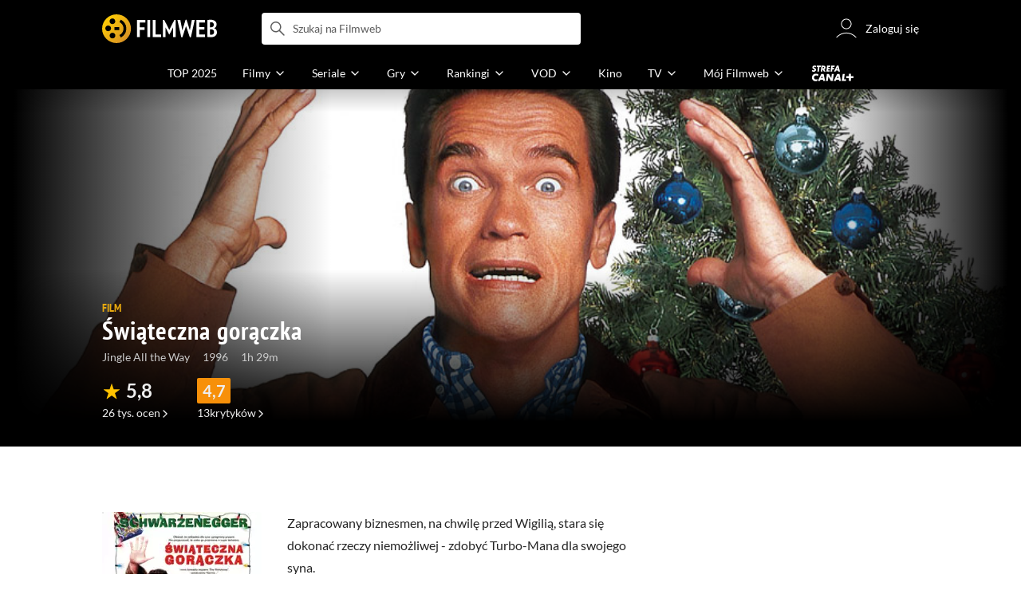

--- FILE ---
content_type: text/html;charset=utf-8
request_url: https://www.filmweb.pl/film/%C5%9Awi%C4%85teczna+gor%C4%85czka-1996-705
body_size: 60945
content:
<!doctype html><html lang="pl"><head><title>Świąteczna gorączka (1996) - Filmweb</title><meta name="title" content="Świąteczna gorączka (1996) - Filmweb"><meta charset="utf-8"><meta name="theme-color" content="#000"><meta name="gwt:property" content="locale=pl"><meta name="distribution" content="global"><meta name="rating" content="general"><meta name="revisit-after" content="1 days"><meta name="y_key" content="8e4c5b0ce0c1cd43"><meta name="format-detection" content="telephone=no"><meta name="apple-itunes-app" content="app-id=1598329154"><meta name="viewport" content="width=device-width, initial-scale=1, maximum-scale=1, user-scalable=no, viewport-fit=cover"><meta name="google-site-verification" content="ZLPK2MG9lmQ5omofcUZwSObmWfyiTBQxrd0cCaYNuRo"><meta name="msapplication-starturl" content="/"><meta property="og:site_name" content="Filmweb"><meta property="fb:app_id" content="226887730845"><meta property="og:title" content="Świąteczna gorączka | Film | 1996"><meta property="og:description" content="Świąteczna gorączka (1996) Jingle All the Way - Zapracowany biznesmen, na chwilę przed Wigilią, stara się dokonać rzeczy niemożliwej - zdobyć Turbo-Mana dla swojego syna."><meta property="og:type" content="video.movie"><meta property="og:url" content="https://www.filmweb.pl/film/%C5%9Awi%C4%85teczna+gor%C4%85czka-1996-705"><meta property="og:image" content="https://fwcdn.pl/fpo/07/05/705/7987469_1.3.jpg"><meta property="og:image:url" content="https://fwcdn.pl/fpo/07/05/705/7987469_1.3.jpg"><meta property="og:image:secure_url" content="https://fwcdn.pl/fpo/07/05/705/7987469_1.3.jpg"><meta property="og:image:type" content="image/jpeg"><meta property="og:image:width" content="500"><meta property="og:image:height" content="722"><meta property="og:image:alt" content="plakat - Świąteczna gorączka"><meta name="twitter:card" content="summary"><meta name="twitter:site" content="@Filmweb"><meta name="description" content="Świąteczna gorączka (1996) Jingle All the Way - Zapracowany biznesmen, na chwilę przed Wigilią, stara się dokonać rzeczy niemożliwej - zdobyć Turbo-Mana dla swojego syna."><meta name="referrer" content="strict-origin-when-cross-origin"><meta property="og:locale" content="pl_PL"><meta name="lasttime" content="11/12/2025 11:40"><meta name="referrer" content="strict-origin-when-cross-origin"><meta name="robots" content="all"><link rel="preconnect" href="https://fwcdn.pl"><link rel="preconnect" href="//fonts.googleapis.com"><link rel="preconnect" href="//fonts.gstatic.com"><link rel="preconnect" href="https://sdk.privacy-center.org" referrerpolicy="same-origin"><link rel="preconnect" href="https://www3.smartadserver.com" referrerpolicy="same-origin"><link rel="preconnect" href="https://pro.hit.gemius.pl" referrerpolicy="same-origin"><link rel="preconnect" href="https://collector-analytics.efigence.com" referrerpolicy="same-origin"><link rel="preconnect" href="https://connect.facebook.net" referrerpolicy="same-origin"><link rel="preconnect" href="https://www.facebook.com" referrerpolicy="same-origin"><link rel="preconnect" href="https://www.google-analytics.com" referrerpolicy="same-origin"><link rel="manifest" href="/manifest.json"><link rel="icon" href="https://fwcdn.pl/prt/static/images/fw/icons2/228x228.png" sizes="228x228"><link rel="shortcut icon" href="https://fwcdn.pl/prt/static/images/fw/icons2/228x228.png" sizes="228x228"><link rel="mask-icon" href="https://fwcdn.pl/prt/static/images/fw/icons2/filmweb-touchbar-icon.svg" color="#ECB014"><link rel="apple-touch-icon" href="https://fwcdn.pl/prt/static/images/fw/icons2/32x32.png" sizes="32x32"><link rel="apple-touch-icon" href="https://fwcdn.pl/prt/static/images/fw/icons2/60x60.png" sizes="60x60"><link rel="apple-touch-icon" href="https://fwcdn.pl/prt/static/images/fw/icons2/75x75.png" sizes="75x75"><link rel="apple-touch-icon" href="https://fwcdn.pl/prt/static/images/fw/icons2/120x120.png" sizes="120x120"><link rel="apple-touch-icon" href="https://fwcdn.pl/prt/static/images/fw/icons2/152x152.png" sizes="152x152"><link rel="apple-touch-icon" href="https://fwcdn.pl/prt/static/images/fw/icons2/192x192.png" sizes="192x192"><link rel="apple-touch-icon" href="https://fwcdn.pl/prt/static/images/fw/icons2/256x256.png" sizes="256x256"><link rel="apple-touch-icon" href="https://fwcdn.pl/prt/static/images/fw/icons2/512x512.png" sizes="512x512"><link rel="shortcut icon" type="image/x-icon" href="https://fwcdn.pl/prt/static/images/fw/icons2/fw-favicons.ico" sizes="16x16 24x24 32x32 48x48 64x64"><link rel="bookmark icon" type="image/x-icon" href="https://fwcdn.pl/prt/static/images/fw/icons2/fw-favicons.ico" sizes="16x16 24x24 32x32 48x48 64x64"><link href="https://fwcdn.pl/front/ogfx/opensearch/portal.xml" title="Filmweb.pl" type="application/opensearchdescription+xml" rel="search"><link href="https://fwcdn.pl/front/ogfx/opensearch/films.xml" title="Filmweb.pl - Filmy" type="application/opensearchdescription+xml" rel="search"><link href="https://fwcdn.pl/front/ogfx/opensearch/people.xml" title="Filmweb.pl - Ludzie filmu" type="application/opensearchdescription+xml" rel="search"><link rel="preload" href="//pro.hit.gemius.pl/xgemius.js" as="script" referrerpolicy="same-origin"><link rel="preload" href="//ced.sascdn.com/tag/2114/smart.js" as="script" referrerpolicy="same-origin"><link rel="preload" href="https://fwcdn.pl/front/assets/LatoRegular.woff2" as="font" type="font/woff2" crossorigin="anonymous"><link rel="preload" href="https://fwcdn.pl/front/assets/LatoBold.woff2" as="font" type="font/woff2" crossorigin="anonymous"><link rel="preload" href="https://fwcdn.pl/front/assets/PTSansNarrow.woff2" as="font" type="font/woff2" crossorigin="anonymous"><link rel="preload" href="https://fwcdn.pl/front/assets/PTSansNarrowBold.woff2" as="font" type="font/woff2" crossorigin="anonymous"><link rel="preload" href="https://www.filmweb.pl/api/v1/ads/targeted" as="fetch"><link rel="preload" href="https://www.filmweb.pl/api/v1/vod/providers/list" as="fetch"><link rel="canonical" href="https://www.filmweb.pl/film/%C5%9Awi%C4%85teczna+gor%C4%85czka-1996-705"><script>
    (function (a) {

        if (/(android|bb\d+|meego).+mobile|avantgo|bada\/|blackberry|blazer|compal|elaine|fennec|hiptop|iemobile|ip(hone|od)|iris|kindle|lge |maemo|midp|mmp|mobile.+firefox|netfront|opera m(ob|in)i|palm( os)?|phone|p(ixi|re)\/|plucker|pocket|psp|series(4|6)0|symbian|treo|up\.(browser|link)|vodafone|wap|windows ce|xda|xiino/i.test(a) || /1207|6310|6590|3gso|4thp|50[1-6]i|770s|802s|a wa|abac|ac(er|oo|s\-)|ai(ko|rn)|al(av|ca|co)|amoi|an(ex|ny|yw)|aptu|ar(ch|go)|as(te|us)|attw|au(di|\-m|r |s )|avan|be(ck|ll|nq)|bi(lb|rd)|bl(ac|az)|br(e|v)w|bumb|bw\-(n|u)|c55\/|capi|ccwa|cdm\-|cell|chtm|cldc|cmd\-|co(mp|nd)|craw|da(it|ll|ng)|dbte|dc\-s|devi|dica|dmob|do(c|p)o|ds(12|\-d)|el(49|ai)|em(l2|ul)|er(ic|k0)|esl8|ez([4-7]0|os|wa|ze)|fetc|fly(\-|_)|g1 u|g560|gene|gf\-5|g\-mo|go(\.w|od)|gr(ad|un)|haie|hcit|hd\-(m|p|t)|hei\-|hi(pt|ta)|hp( i|ip)|hs\-c|ht(c(\-| |_|a|g|p|s|t)|tp)|hu(aw|tc)|i\-(20|go|ma)|i230|iac( |\-|\/)|ibro|idea|ig01|ikom|im1k|inno|ipaq|iris|ja(t|v)a|jbro|jemu|jigs|kddi|keji|kgt( |\/)|klon|kpt |kwc\-|kyo(c|k)|le(no|xi)|lg( g|\/(k|l|u)|50|54|\-[a-w])|libw|lynx|m1\-w|m3ga|m50\/|ma(te|ui|xo)|mc(01|21|ca)|m\-cr|me(rc|ri)|mi(o8|oa|ts)|mmef|mo(01|02|bi|de|do|t(\-| |o|v)|zz)|mt(50|p1|v )|mwbp|mywa|n10[0-2]|n20[2-3]|n30(0|2)|n50(0|2|5)|n7(0(0|1)|10)|ne((c|m)\-|on|tf|wf|wg|wt)|nok(6|i)|nzph|o2im|op(ti|wv)|oran|owg1|p800|pan(a|d|t)|pdxg|pg(13|\-([1-8]|c))|phil|pire|pl(ay|uc)|pn\-2|po(ck|rt|se)|prox|psio|pt\-g|qa\-a|qc(07|12|21|32|60|\-[2-7]|i\-)|qtek|r380|r600|raks|rim9|ro(ve|zo)|s55\/|sa(ge|ma|mm|ms|ny|va)|sc(01|h\-|oo|p\-)|sdk\/|se(c(\-|0|1)|47|mc|nd|ri)|sgh\-|shar|sie(\-|m)|sk\-0|sl(45|id)|sm(al|ar|b3|it|t5)|so(ft|ny)|sp(01|h\-|v\-|v )|sy(01|mb)|t2(18|50)|t6(00|10|18)|ta(gt|lk)|tcl\-|tdg\-|tel(i|m)|tim\-|t\-mo|to(pl|sh)|ts(70|m\-|m3|m5)|tx\-9|up(\.b|g1|si)|utst|v400|v750|veri|vi(rg|te)|vk(40|5[0-3]|\-v)|vm40|voda|vulc|vx(52|53|60|61|70|80|81|83|85|98)|w3c(\-| )|webc|whit|wi(g |nc|nw)|wmlb|wonu|x700|yas\-|your|zeto|zte\-/i.test(a.substr(0, 4))) {
            window.isMobile = true;
        } else {
            window.isMobile = false;
        }

    })(navigator.userAgent || navigator.vendor || window.opera);

</script><script data-type="globals">
    window.globals ||= {
        module: {},
        settings: {
            gdpr: {
                didomiConsentManager: true
            }
        },
        performance: {
            startTime: performance.now()
        },
    }

    window.globals.page = {
        name: "filmMain",
        smartPageId: 728926,
    };

    window.globals.page.entity = { "name" : "film", "id": 705, "type": "film" };                                                
</script><script data-type="globals">    window.IRI ||= {};
    window.IRI.paths ||= {};
    window.IRI.paths.api = 'https://www.filmweb.pl/api/v1';
    window.ENV = 'production';

    var canonical = 'https://www.filmweb.pl/film/%C5%9Awi%C4%85teczna+gor%C4%85czka-1996-705';</script><script src="https://fwcdn.pl/front/assets/BnyXs7St_004.js" crossorigin></script><script src="https://fwcdn.pl/front/assets/CcL7DB1t_004.js" crossorigin></script><script type="text/javascript">
    window.gdprAppliesGlobally=true;(function(){function a(e){if(!window.frames[e]){if(document.body&&document.body.firstChild){var t=document.body;var n=document.createElement("iframe");n.style.display="none";n.name=e;n.title=e;t.insertBefore(n,t.firstChild)}
    else{setTimeout(function(){a(e)},5)}}}function e(n,r,o,c,s){function e(e,t,n,a){if(typeof n!=="function"){return}if(!window[r]){window[r]=[]}var i=false;if(s){i=s(e,t,n)}if(!i){window[r].push({command:e,parameter:t,callback:n,version:a})}}e.stub=true;function t(a){if(!window[n]||window[n].stub!==true){return}if(!a.data){return}
    var i=typeof a.data==="string";var e;try{e=i?JSON.parse(a.data):a.data}catch(t){return}if(e[o]){var r=e[o];window[n](r.command,r.parameter,function(e,t){var n={};n[c]={returnValue:e,success:t,callId:r.callId};a.source.postMessage(i?JSON.stringify(n):n,"*")},r.version)}}
    if(typeof window[n]!=="function"){window[n]=e;if(window.addEventListener){window.addEventListener("message",t,false)}else{window.attachEvent("onmessage",t)}}}e("__tcfapi","__tcfapiBuffer","__tcfapiCall","__tcfapiReturn");a("__tcfapiLocator");(function(e,tgt){
    var t=document.createElement("script");t.id="spcloader";t.type="text/javascript";t.async=true;t.src="https://sdk.privacy-center.org/"+e+"/loader.js?target_type=notice&target="+tgt;t.charset="utf-8";var n=document.getElementsByTagName("script")[0];n.parentNode.insertBefore(t,n)})("ab1262c8-61e7-44b9-becc-6a6b50a75aca","3akHRQcV")})();
</script><script>
        Promise.all([window.rodo.checkIsDidomiConsent('c:webankieta-FtNkbRBG'), window.canRunOverlays]).then((([consent, overlay]) => {
            if (document.cookie.includes('_fwuser_logged=') ) {
                if (consent && overlay) {
                    !function(e,t,n,o,a){var c=e.Startquestion=e.Startquestion||{};c.invoked?e.console&&console.warn&&console.warn("Startquestion snippet included twice."):(c.invoked=!0,c.queue=[],c.call=function(){c.queue.push(Array.prototype.slice.call(arguments))},(e=t.createElement("script")).type="text/javascript",e.async=!0,e.src=n,(t=t.getElementsByTagName("script")[0]).parentNode.insertBefore(e,t),c.call({type:"load",config:{key:o,lang:a}}))}(window,document,'https://library.startquestion.com/current/startquestion.js','79a82413-513b-439f-a0ef-0a33991a0dd4','pl');
                }
            }
        }));
    </script><script src="https://fwcdn.pl/front/assets/CARW8CyV_004.js" crossorigin></script><script src="https://fwcdn.pl/front/assets/DPWpPnMn_004.js" crossorigin></script><script src="https://fwcdn.pl/front/assets/k6vUihtT_004.js" crossorigin></script><script src="https://fwcdn.pl/front/assets/Gdqzb27O_004.js" crossorigin></script><script>
            window.globals.module["KeywordsModule"] = new Promise((resolve) => {
                window.globals.module["resolveKeywordsModule"] = resolve;
            });
        </script><link rel="stylesheet" href="https://fwcdn.pl/front/assets/D4MXxT0s_004.css" type="text/css" crossorigin/><script src="https://fwcdn.pl/front/assets/8Bb6LIPk_004.js" type="module" async crossorigin></script><script type="text/javascript">
    var gemius_identifier = '.KtArbS4a2t3caNx6E27asSZDfXyF_d4HMDEcK4J.nb.v7';
    var gemius_use_cmp = true;
    var gemius_extraparameters = new Array(`logged=${ document.cookie.includes('_fwuser_logged=') }`);

    // lines below shouldn't be edited
    function gemius_pending(i) {
        window[i] = window[i] || function () {
            var x = window[i + '_pdata'] = window[i + '_pdata'] || [];
            x[x.length] = arguments;
        };
    }

    gemius_pending('gemius_hit');
    gemius_pending('gemius_cmd');
    gemius_pending('gemius_event');
    gemius_pending('pp_gemius_hit');
    gemius_pending('pp_gemius_event');
</script><script type="didomi/javascript" data-vendor="iab:328">
            <!--//--><![CDATA[//><!--
            (function (d, t) {
                try {
                    var gt = d.createElement(t), s = d.getElementsByTagName(t)[0],
                        l = 'http' + ((location.protocol == 'https:') ? 's' : '');
                    gt.setAttribute('async', 'async');
                    gt.setAttribute('referrerpolicy', 'same-origin');
                    gt.src = l + '://pro.hit.gemius.pl/xgemius.js';
                    s.parentNode.insertBefore(gt, s);
                } catch (e) {
                }
            })(document, 'script');
            //--><!]]>
        </script><script>
    window.logout = async function(target) {
        if (document.cookie.indexOf('_fwuser_logged=') === -1) {
            console.warn("user not logged in");
            return;
        }

        if (this.isInProgress) return;

                document.cookie.split(";").forEach((c) => {
            document.cookie = c.replace(/^ +/, "").replace(/=.*/, "=;expires=" + new Date().toUTCString() + ";path=/");
        });

        this.isInProgress = true;
        console.log('logout | action performed');

        fetch('https://www.filmweb.pl/api/v1/logout', {
            method: 'POST',
            credentials: 'include'
        }).then(() => {
            if (target) {
                document.location = target;
            } else {
                window.location.reload();
            }
        }).catch(error => {
            console.error(error);
            setTimeout(()=> {
                window.location.reload();
            }, 3000);
        });
    }
</script><script data-type="globals">
    (function (IRI) {

        document.documentElement.classList.add('js');
        window.isMobile ? document.documentElement.classList.add('mobile') : null;

        IRI.globals = IRI.globals || {};
        IRI.globals.locale = 'pl_PL';
                IRI.globals.isMobile = window.isMobile;         IRI.globals.isIphone = /iPhone/.test(navigator.userAgent) && !window.MSStream;
        IRI.globals.isAndroid = /Android/.test(navigator.userAgent);
        IRI.globals.smartSiteId = window.isMobile ? 118165 : 118159;
        IRI.globals.smartPageId = 728926;
        IRI.globals.pageId = "filmMain";

                    if (window.location.pathname.indexOf('/iri-admin') >= 0 || window.location.pathname.indexOf('/pepsi') === 0) {
                window.IRI_DA = true;             }
        
        
        
                
                 
        window.linkableIdForSmartSection = 'filmMain_film';

                
        IRI.globals.smartPageId = Number(728538);
    })(window.IRI = window.IRI || {});
</script><div data-asset="cover-photo"><style>.page[data-linkable="filmMain"] .filmCoverSection__wrapper{display:flex;position:relative;flex-direction:column;justify-content:flex-end;background:#000}.page[data-linkable="filmMain"] .filmCoverSection__bg{position:absolute;top:0;left:50%;width:100%;max-width:78rem;transform:translate(-50%,0);background-position-x:center;background-position-y:top;background-repeat:no-repeat;background-color:#000;background-size:cover}.page[data-linkable="filmMain"] .filmCoverSection__bg::before{content:'';position:absolute;inset:0;width:100%;max-width:78rem;height:100%;background:linear-gradient(to bottom,rgba(0,0,0,0.72),rgba(0,0,0,0) 5.375rem,rgba(0,0,0,0) 4rem,rgba(0,0,0,1))}@media screen and (min-width:768px){.page[data-linkable="filmMain"] .filmCoverSection__bg::before{content:'';inset:0;height:100%;background:linear-gradient(180deg,rgba(0,0,0,1),rgba(0,0,0,0.001) 26.7%,rgba(0,0,0,0.001) 64%,rgba(0,0,0,1) 100%),linear-gradient(90deg,rgba(0,0,0,1),rgba(0,0,0,0.001) 32%,rgba(0,0,0,0) 81.41%,rgba(0,0,0,1) 100%)}}.site__content+.page[data-linkable] .filmCoverSection,.page[data-linkable]+.page[data-linkable] .filmCoverSection{overflow:hidden}</style><script>
    window.globals.module.WaitingModule.runWhenReady('PAGE', () => {
                    document.querySelector('.page[data-linkable="filmMain"]').classList.add('coverPhoto');
            (function (page) {
                page.coverPhotoEditor = '';
            })(IRI.globals.page = IRI.globals.page || {});

            });
</script><link rel="preload" href="https://fwcdn.pl/fph/07/05/705/374617_4.1.jpg" as="image"><link rel="preload" href="https://fwcdn.pl/fcp/07/05/705/5146.0.jpg" as="image" imagesrcset="https://fwcdn.pl/fcp/07/05/705/5146.0.jpg 1x, https://fwcdn.pl/fcp/07/05/705/5146.1.jpg 2x" media="(max-width: 768px)"><style>.page[data-linkable="filmMain"] .filmCoverSection__coverPhoto .filmCoverSection__bg{background-image:url(https://fwcdn.pl/fcp/07/05/705/5146.0.jpg);background-image:-webkit-image-set(url(https://fwcdn.pl/fcp/07/05/705/5146.0.jpg) 1x,url(https://fwcdn.pl/fcp/07/05/705/5146.1.jpg) 2x)}@media screen and (max-width:768px){.page[data-linkable="filmMain"].coverPhoto--episode .filmCoverSection__coverPhoto .filmCoverSection__bg{background-position-y:50%}}@media screen and (min-width:768px){.page[data-linkable="filmMain"] .filmCoverSection__coverPhoto .filmCoverSection__bg{background-image:url(https://fwcdn.pl/fph/07/05/705/374617_4.1.jpg);background-position-y:1% !important}}</style><style>.page[data-linkable="filmMain"] .filmCoverSection__wrapper{min-height:21.5rem;padding-top:12rem;padding-bottom:1rem;margin-top:-3.5rem}.page[data-linkable="filmMain"].noCoverPhoto .filmCoverSection__wrapper{padding-top:7rem}.page[data-linkable="episodeMain"].noCoverPhoto .filmCoverSection__wrapper{padding-top:0}.page[data-linkable="filmMain"] .filmCoverSection__bg{height:21.5rem}.page[data-linkable="filmMain"].noCoverPhoto .filmCoverSection__bg{height:15.25rem}.page[data-linkable="filmMain"] .filmCoverSection__posterLink{width:5.4375rem;height:7.125rem;margin-left:0}.page[data-linkable="filmMain"] .filmCoverSection__buttons{top:4.375rem}@media screen and (min-width:768px){.page[data-linkable="filmMain"] .filmCoverSection__wrapper{min-height:22.5rem;padding-bottom:2rem}}@media screen and (min-width:1152px){.page[data-linkable="filmMain"] .filmCoverSection__wrapper{margin-top:-7rem;padding-top:7.8125rem}.page[data-linkable="filmMain"] .filmCoverSection__wrapper{min-height:35rem;padding-top:20.375rem}.page[data-linkable="filmMain"] .filmCoverSection__bg{height:33rem;background-size:cover}}@media screen and (min-width:768px){.page[data-linkable="filmMain"] .filmCoverSection__wrapper{min-height:30.125rem}}@media screen and (min-width:1152px){.page[data-linkable="filmMain"] .filmCoverSection__wrapper{min-height:35rem;padding-top:20.375rem}.page[data-linkable="filmMain"] .filmCoverSection__bg{height:33rem;background-size:cover}.page[data-linkable="filmMain"] .filmCoverSection__bg::before{height:33rem}.page[data-linkable="filmMain"] .filmCoverSection__buttons{top:8rem}}</style></div><script>
    window.globals.module.WaitingModule.setPartLoaded('HTML_HEAD');
</script> <script type="application/javascript">
    window.env = window.ENV = 'production';
    window.publicPath = 'https://fwcdn.pl/front/';
</script><link rel="stylesheet" href="https://fwcdn.pl/front/assets/Bki4Tu48_004.css" type="text/css" crossorigin><link rel="stylesheet" href="https://fwcdn.pl/front/assets/Bx3SUFM3_004.css" type="text/css" crossorigin><link rel="stylesheet" href="https://fwcdn.pl/front/assets/lQq0dts0_004.css" type="text/css" crossorigin><link rel="stylesheet" href="https://fwcdn.pl/front/assets/DtbU_xVK_004.css" type="text/css" crossorigin><link rel="stylesheet" href="https://fwcdn.pl/front/assets/Y3Rw3xtF_004.css" type="text/css" crossorigin><link rel="stylesheet" href="https://fwcdn.pl/front/assets/B4iWt0ky_004.css" type="text/css" crossorigin><link rel="stylesheet" href="https://fwcdn.pl/front/assets/BJERiOEs_004.css" type="text/css" crossorigin><link rel="stylesheet" href="https://fwcdn.pl/front/assets/eeV3bWgq_004.css" type="text/css" crossorigin><link rel="stylesheet" href="https://fwcdn.pl/front/assets/nhnztZTB_004.css" type="text/css" crossorigin><link rel="stylesheet" href="https://fwcdn.pl/front/assets/BiiqO39m_004.css" type="text/css" crossorigin><link rel="stylesheet" href="https://fwcdn.pl/front/assets/B7AQfTro_004.css" type="text/css" crossorigin><link rel="stylesheet" href="https://fwcdn.pl/front/assets/nP-QapA6_004.css" type="text/css" crossorigin><link rel="stylesheet" href="https://fwcdn.pl/front/assets/Dk4QcYDq_004.css" type="text/css" crossorigin><link rel="stylesheet" href="https://fwcdn.pl/front/assets/BaOkxXhY_004.css" type="text/css" crossorigin><link rel="stylesheet" href="https://fwcdn.pl/front/assets/BwjzeUjN_004.css" type="text/css" crossorigin><link rel="stylesheet" href="https://fwcdn.pl/front/assets/hgd4GPkN_004.css" type="text/css" crossorigin><link rel="stylesheet" href="https://fwcdn.pl/front/assets/C7HnTL98_004.css" type="text/css" crossorigin><link rel="stylesheet" href="https://fwcdn.pl/front/assets/BbFi_H4x_004.css" type="text/css" crossorigin><link rel="stylesheet" href="https://fwcdn.pl/front/assets/CnY0VRPW_004.css" type="text/css" crossorigin><link rel="stylesheet" href="https://fwcdn.pl/front/assets/IZhPSmk9_004.css" type="text/css" crossorigin><link rel="stylesheet" href="https://fwcdn.pl/front/assets/Y3Rw3xtF_004.css" type="text/css" crossorigin><link rel="stylesheet" href="https://fwcdn.pl/front/assets/ByaWRxV8_004.css" type="text/css" crossorigin><link rel="stylesheet" href="https://fwcdn.pl/front/assets/w-KHzlHl_004.css" type="text/css" crossorigin><link rel="stylesheet" href="https://fwcdn.pl/front/assets/Bkpm0j4Z_004.css" type="text/css" crossorigin><link rel="stylesheet" href="https://fwcdn.pl/front/assets/B7AQfTro_004.css" type="text/css" crossorigin><link rel="stylesheet" href="https://fwcdn.pl/front/assets/BadGfK7e_004.css" type="text/css" crossorigin><link rel="stylesheet" href="https://fwcdn.pl/front/assets/B7AQfTro_004.css" type="text/css" crossorigin><link rel="stylesheet" href="https://fwcdn.pl/front/assets/J2XnD2pm_004.css" type="text/css" crossorigin><link rel="stylesheet" href="https://fwcdn.pl/front/assets/uiMffxMP_004.css" type="text/css" crossorigin><link rel="stylesheet" href="https://fwcdn.pl/front/assets/BY4nN1Lf_004.css" type="text/css" crossorigin><link rel="stylesheet" href="https://fwcdn.pl/front/assets/B7AQfTro_004.css" type="text/css" crossorigin><link rel="stylesheet" href="https://fwcdn.pl/front/assets/Dk4QcYDq_004.css" type="text/css" crossorigin><link rel="stylesheet" href="https://fwcdn.pl/front/assets/BwjzeUjN_004.css" type="text/css" crossorigin><link rel="stylesheet" href="https://fwcdn.pl/front/assets/Cm9O2Hec_004.css" type="text/css" crossorigin><link rel="stylesheet" href="https://fwcdn.pl/front/assets/Hcj0c53k_004.css" type="text/css" crossorigin><link rel="stylesheet" href="https://fwcdn.pl/front/assets/Cu_Ax8dL_004.css" type="text/css" crossorigin><link rel="stylesheet" href="https://fwcdn.pl/front/assets/B6hCFzON_004.css" type="text/css" crossorigin><link rel="stylesheet" href="https://fwcdn.pl/front/assets/B7AQfTro_004.css" type="text/css" crossorigin><link rel="stylesheet" href="https://fwcdn.pl/front/assets/D__cbHv-_004.css" type="text/css" crossorigin><link rel="stylesheet" href="https://fwcdn.pl/front/assets/DsonE_i-_004.css" type="text/css" crossorigin><link rel="stylesheet" href="https://fwcdn.pl/front/assets/BDwmc0Df_004.css" type="text/css" crossorigin><link rel="stylesheet" href="https://fwcdn.pl/front/assets/fBAKfuKX_004.css" type="text/css" crossorigin><link rel="stylesheet" href="https://fwcdn.pl/front/assets/NAVyQRq0_004.css" type="text/css" crossorigin><link rel="stylesheet" href="https://fwcdn.pl/front/assets/BQMhDTrb_004.css" type="text/css" crossorigin><link rel="stylesheet" href="https://fwcdn.pl/front/assets/qw1BQUw3_004.css" type="text/css" crossorigin><link rel="stylesheet" href="https://fwcdn.pl/front/assets/8yQPuddl_004.css" type="text/css" crossorigin><link rel="stylesheet" href="https://fwcdn.pl/front/assets/BN82cQeH_004.css" type="text/css" crossorigin><link rel="stylesheet" href="https://fwcdn.pl/front/assets/BN-N8BC__004.css" type="text/css" crossorigin><link rel="stylesheet" href="https://fwcdn.pl/front/assets/y_yfXFdt_004.css" type="text/css" crossorigin><link rel="stylesheet" href="https://fwcdn.pl/front/assets/Y3Rw3xtF_004.css" type="text/css" crossorigin><link rel="stylesheet" href="https://fwcdn.pl/front/assets/DeULhwBo_004.css" type="text/css" crossorigin><link rel="stylesheet" href="https://fwcdn.pl/front/assets/CiO7AbWp_004.css" type="text/css" crossorigin><link rel="stylesheet" href="https://fwcdn.pl/front/assets/D4MXxT0s_004.css" type="text/css" crossorigin><link rel="stylesheet" href="https://fwcdn.pl/front/assets/B4LG37q__004.css" type="text/css" crossorigin><link rel="stylesheet" href="https://fwcdn.pl/front/assets/C8EpxtNX_004.css" type="text/css" crossorigin><link rel="stylesheet" href="https://fwcdn.pl/front/assets/CFARX4sI_004.css" type="text/css" crossorigin><link rel="stylesheet" href="https://fwcdn.pl/front/assets/6lZ_VMmg_004.css" type="text/css" crossorigin><link rel="stylesheet" href="https://fwcdn.pl/front/assets/B4iWt0ky_004.css" type="text/css" crossorigin><link rel="stylesheet" href="https://fwcdn.pl/front/assets/BJERiOEs_004.css" type="text/css" crossorigin><link rel="stylesheet" href="https://fwcdn.pl/front/assets/6Q8MbC0g_004.css" type="text/css" crossorigin><link rel="stylesheet" href="https://fwcdn.pl/front/assets/D4-Jsg8E_004.css" type="text/css" crossorigin><link rel="stylesheet" href="https://fwcdn.pl/front/assets/SmgGUXYL_004.css" type="text/css" crossorigin><link rel="stylesheet" href="https://fwcdn.pl/front/assets/eeV3bWgq_004.css" type="text/css" crossorigin><link rel="stylesheet" href="https://fwcdn.pl/front/assets/nhnztZTB_004.css" type="text/css" crossorigin><link rel="stylesheet" href="https://fwcdn.pl/front/assets/BdSFe1gy_004.css" type="text/css" crossorigin><link rel="stylesheet" href="https://fwcdn.pl/front/assets/BiiqO39m_004.css" type="text/css" crossorigin><link rel="stylesheet" href="https://fwcdn.pl/front/assets/BHRc38jp_004.css" type="text/css" crossorigin><link rel="stylesheet" href="https://fwcdn.pl/front/assets/CFW_mpDS_004.css" type="text/css" crossorigin><link rel="stylesheet" href="https://fwcdn.pl/front/assets/nP-QapA6_004.css" type="text/css" crossorigin><link rel="stylesheet" href="https://fwcdn.pl/front/assets/Bn3PdlsA_004.css" type="text/css" crossorigin><link rel="stylesheet" href="https://fwcdn.pl/front/assets/DJhAc1GO_004.css" type="text/css" crossorigin><link rel="stylesheet" href="https://fwcdn.pl/front/assets/BaOkxXhY_004.css" type="text/css" crossorigin><link rel="stylesheet" href="https://fwcdn.pl/front/assets/Cnzos7qn_004.css" type="text/css" crossorigin><link rel="stylesheet" href="https://fwcdn.pl/front/assets/DTpdZ3Lz_004.css" type="text/css" crossorigin><link rel="stylesheet" href="https://fwcdn.pl/front/assets/Cpi1xJoI_004.css" type="text/css" crossorigin><link rel="stylesheet" href="https://fwcdn.pl/front/assets/BIOfWix9_004.css" type="text/css" crossorigin><link rel="stylesheet" href="https://fwcdn.pl/front/assets/DdSEH_OA_004.css" type="text/css" crossorigin><link rel="stylesheet" href="https://fwcdn.pl/front/assets/bClX9Rev_004.css" type="text/css" crossorigin><link rel="stylesheet" href="https://fwcdn.pl/front/assets/CH5Ehh-D_004.css" type="text/css" crossorigin><link rel="stylesheet" href="https://fwcdn.pl/front/assets/BnrEg7wP_004.css" type="text/css" crossorigin><link rel="stylesheet" href="https://fwcdn.pl/front/assets/BMvNZT-t_004.css" type="text/css" crossorigin><link rel="stylesheet" href="https://fwcdn.pl/front/assets/C9jYlQ7C_004.css" type="text/css" crossorigin><link rel="stylesheet" href="https://fwcdn.pl/front/assets/Cck4FFRt_004.css" type="text/css" crossorigin><link rel="stylesheet" href="https://fwcdn.pl/front/assets/hgd4GPkN_004.css" type="text/css" crossorigin><script src="https://fwcdn.pl/front/assets/CG27A5ZX_004.js" type="module" crossorigin></script><script>
    (() => {
        let maxErrors = 10;
        const reportedErrors = [];

        const defaults = {
            code : 'frontend',
            url : document.URL,
            msg : '',
            data : {
                logged : document.cookie.includes('_fwuser_logged='),
                hasAdblock: window.hasAdblock || null,
                isMobile : !!window.isMobile
            },
            stacktrace : '',
            tag : 'frontend'
        };

        window.reportError = (errorConfig = {}, errorData = {}, limited = true) => {
            if (window.ENV === 'development') { return; }
            if (limited && maxErrors-- <= 0) { return; }

            const params = Object.assign({}, defaults, errorConfig);
            Object.assign(params.data, defaults.data, errorData);

            if (!reportedErrors.includes(params)) {
                reportedErrors.push(params);

                const http = new XMLHttpRequest();
                http.open("POST", "/report/error", true);
                http.setRequestHeader("Content-type", "application/json");
                http.send(JSON.stringify(params));
            }
        }
    })();

    (() => {
        function getErrorMessage(e) {
            if(e && e.stack) {
                return e.stack
            } else if (e && e.error && e.error.stack) {
                return e.error.stack
            } else {
                return 'null'
            }
        }

        if (!window.navigator.userAgent.match(/(MSIE|Trident|Googlebot)/)) {
            window.addEventListener('error', function(event) {
                reportError({
                    msg: event.message || '',
                    stacktrace: getErrorMessage(event),
                });
            });
        }
    })();
</script><script>
    var IRI_FULL_DOMAIN = 'https://www.filmweb.pl'; 
    window.webPushPublicKey = "BMfXgMXhzjJl70Tyzu8QEy_Tnp7-jnIENiXth6rb-qIWrBOImqVQO-zzJpOXJWE4uy5hHCJJ6fg6KoW0s-Bgs00";

    (function (IRI) {
        IRI.paths = IRI.paths || {};
        // IRI.paths.api = 'https://www.filmweb.pl/api/v1';
        // IRI.paths.api = 'https://www.filmweb.pl/api/v1';
        IRI.paths.domain = 'filmweb.pl';
        IRI.paths.cookieDomain = 'filmweb.pl';
        IRI.paths.repo = {
            news: 'https://fwcdn.pl/nph',// news
            oldNews: 'https://fwcdn.pl/onph',// old news
            quiz: 'https://fwcdn.pl/quiz',// quiz
            character: 'https://fwcdn.pl/cpo',// person
            world: 'https://fwcdn.pl/cwpo',// world
            p: 'https://fwcdn.pl/ppo',// person
            f: 'https://fwcdn.pl/fpo',// film
            s: 'https://fwcdn.pl/fpo',// serial
            g: 'https://fwcdn.pl/fpo',// game
            a: 'https://fwcdn.pl/award',// award
            u: 'https://fwcdn.pl/user', // user
            photo: 'https://fwcdn.pl/fph',
            vod: 'https://fwcdn.pl/vodp',
            transcoded: 'https://fwcdn.pl/video',
            webVideo: 'https://fwcdn.pl/webv',
        };
        IRI.paths.WelcomeScreen = "https://fwcdn.pl/front/assets/DHMjH_ox_004.js";

        IRI.paths.fullDomain = IRI_FULL_DOMAIN;         IRI.paths.pathPrefix = "";
                IRI.paths.channelIcoPathBase = 'https://fwcdn.pl/chan';
        IRI.paths.assistant = '/ajax/assistant';
        IRI.paths.assistantAll = '/ajax/assistant-all';
        IRI.paths.notifications = '/ajax/notifications';
        IRI.paths.userView = '/user/__userName__';
        IRI.paths.settings = '/settings';
        IRI.paths.settingsAvatar = '/settings/avatar';
        IRI.paths.login = {
            google: '/login',
        };
        IRI.paths.logout = '/logout';

        IRI.paths.discountCenterPage = '/discounts';
        IRI.paths.plusLandingPage = '/plus';

            IRI.paths.gwt = 'https://fwcdn.pl/gwt';

            IRI.paths.userPlug = 'https://fwcdn.pl/front/ogfx/beta/ic/plugs/v01/user_plug.svg';
        IRI.paths.userPlugs = {
            M: 'https://fwcdn.pl/front/ogfx/avatars/male.svg',
            F: 'https://fwcdn.pl/front/ogfx/avatars/female.svg',
            X: 'https://fwcdn.pl/front/ogfx/avatars/asexual.svg',
        }

        IRI.paths.defaultPlug = 'https://fwcdn.pl/front/ogfx/beta/ic/plugs/v01/plug.svg';
        IRI.paths.whitePlug = 'https://fwcdn.pl/front/ogfx/beta/ic/plugs/v01/plug-white.svg';

        IRI.paths.notificationEventsMarkRead = '/ajax/notifications/markRead';

        IRI.paths.gfx = 'https://fwcdn.pl/front/ogfx';

        IRI.globals.fbConnectAppId = '226887730845';

                IRI.env = "PRODUCTION";

        if (['activatePage', 'resetPasswordPageNew'].includes(IRI.globals.pageId)) {
            localStorage.removeItem('cache_logged_info');
        }

        // IRI._loggedInfo = null;
        (function(loggedInfoString) {
            if (loggedInfoString && document.cookie.indexOf('_fwuser_logged=') >= 0) {
                IRI._loggedInfo = JSON.parse(loggedInfoString);

                if (IRI._loggedInfo?.photo) {
                    IRI._loggedAvatar = IRI.paths.repo.u + IRI._loggedInfo.photo.sourcePath.replace('$', '2');
                } else if (IRI._loggedInfo?.facebookId) {
                    IRI._loggedAvatar = 'https://graph.facebook.com/' + IRI._loggedInfo.facebookId + '/picture?width=150&height=150';
                } else {
                    // IRI._loggedAvatar = IRI.paths.userPlugs[IRI._loggedInfo?.personalData?.sex || 'X'];
                    IRI._loggedAvatar = 'https://fwcdn.pl/front/ogfx/t.gif';
                }

                // document.write('<link rel="preload" href="' + IRI._loggedAvatar + '" as="image">');
            }
        })(localStorage.getItem('cache_logged_info'));
    })(window.IRI || {});

        var sas = sas || {};
    sas.cmd = sas.cmd || [];



                                                                                                                                                                                                                                                                                                                        

</script><script>
            window.globals.module["CSAModule"] = new Promise((resolve) => {
                window.globals.module["resolveCSAModule"] = resolve;
            });
        </script><script src="https://fwcdn.pl/front/assets/D1NVONxD_004.js" type="module" async crossorigin></script><script>
    /** @deprecated instead of await IRI.csa use await (await window.globals.module.CSAModule).state */
    window.IRI ||= {};
    window.IRI.csa = (async () => (await window.globals.module.CSAModule).state)();
</script><script>
            window.globals.module["AdsRichContentModule"] = new Promise((resolve) => {
                window.globals.module["resolveAdsRichContentModule"] = resolve;
            });
        </script><script src="https://fwcdn.pl/front/assets/D29Ab1qe_004.js" type="module" async crossorigin></script><script>
            window.globals.module["RichContentModule"] = new Promise((resolve) => {
                window.globals.module["resolveRichContentModule"] = resolve;
            });
        </script><script src="https://fwcdn.pl/front/assets/Dx0EPSmE_004.js" type="module" async crossorigin></script><script>
    "use strict";

(function (IRI) {
    IRI.globals = IRI.globals || {};
    IRI.utils = IRI.utils || {};

    IRI.overlays = [];

    IRI.source ||= new Map();
    IRI.setSource = (key, value) => IRI.source.set(key, value);
})(window.IRI ||= {});

(function () {
    IRI.globals.pageAccessedByReload = (() => {
        try {
            return (
                (window.performance.navigation && window.performance.navigation.type === 1) ||
                window.performance
                    .getEntriesByType('navigation')
                    .map((nav) => nav.type)
                    .includes('reload')
            );
        } catch (e) {
            return true;
        }
    })();

    let prefixesToClean;

    if (document.cookie.indexOf('XSRF-TOKEN=') < 0) {
        prefixesToClean = ['logged', 'labile'];
    } else if (IRI.globals.pageAccessedByReload) {
        prefixesToClean = ['labile'];
    }

    if (prefixesToClean) {
        Object.keys(localStorage).forEach((key) => {
            if (prefixesToClean.indexOf(key.split('_')[0]) >= 0) {
                localStorage.removeItem(key);
            }
        });
    }
})();
</script><script>
    (() => {
        const id = parseInt(window.globals.module.StorageModule.getCookie("fupi"));

        if (isNaN(id) || id < 0 || id > 99) {
            const NEXT_YEAR = new Date();
            NEXT_YEAR.setDate(NEXT_YEAR.getDate() + 365);

            window.globals.module.StorageModule.setCookie(
                "fupi",
                Math.floor(Math.random() * 100).toString(),
                "/",
                NEXT_YEAR
            );
        }
    })()
</script><script type="didomi/javascript" data-purposes="cookies">
        (function(c,l,a,r,i,t,y){
            c[a]=c[a]||function(){(c[a].q=c[a].q||[]).push(arguments)};
            t=l.createElement(r);t.async=1;t.src="https://www.clarity.ms/tag/"+i;
            y=l.getElementsByTagName(r)[0];y.parentNode.insertBefore(t,y);
        })(window, document, "clarity", "script", "fv1x2u44u0");
    </script><script src="https://fwcdn.pl/front/assets/DvT9p1y4_004.js" crossorigin></script><script>
            window.globals.module["SmartModule"] = new Promise((resolve) => {
                window.globals.module["resolveSmartModule"] = resolve;
            });
        </script><script src="https://fwcdn.pl/front/assets/DUfoZ7u4_004.js" type="module" async crossorigin></script><script>
    window.globals.module.WaitingModule.setPartLoaded('ASSETS');
</script></head><svg xmlns="http://www.w3.org/2000/svg" style="display: none;" id="svgDefs"> <defs> <symbol id="eyeSolid" viewBox="0 0 32 32"> <path d="M7.197 9.455c2.23-1.861 5.194-3.455 8.804-3.455s6.574 1.594 8.804 3.455c2.228 1.86 3.763 4.018 4.533 5.238l0.024 0.039c0.161 0.255 0.308 0.487 0.385 0.821 0.061 0.265 0.061 0.629 0 0.894-0.077 0.334-0.224 0.567-0.385 0.821l-0.025 0.039c-0.77 1.22-2.305 3.378-4.533 5.238-2.23 1.861-5.194 3.455-8.804 3.455s-6.574-1.594-8.804-3.455c-2.228-1.86-3.763-4.018-4.534-5.238l-0.024-0.039c-0.161-0.255-0.308-0.487-0.385-0.821-0.061-0.265-0.061-0.629 0-0.894 0.077-0.334 0.224-0.567 0.385-0.821l0.024-0.039c0.77-1.22 2.305-3.378 4.534-5.238zM16 19.333c1.841 0 3.333-1.492 3.333-3.333s-1.492-3.333-3.333-3.333c-1.841 0-3.333 1.492-3.333 3.333s1.492 3.333 3.333 3.333z" fill="currentColor"></path> </symbol> <symbol id="arrowRight" viewBox="0 0 32 32"> <path d="M18 16l-7 7c-0.552 0.552-0.552 1.448 0 2v0c0.552 0.552 1.448 0.552 2 0l8.293-8.293c0.391-0.391 0.391-1.024 0-1.414l-8.293-8.293c-0.552-0.552-1.448-0.552-2 0v0c-0.552 0.552-0.552 1.448 0 2l7 7z" fill="currentColor"></path> </symbol> <symbol id="arrowDown" viewBox="0 0 32 32"> <path d="M16 18l-7-7c-0.552-0.552-1.448-0.552-2 0v0c-0.552 0.552-0.552 1.448 0 2l8.293 8.293c0.391 0.391 1.024 0.391 1.414 0l8.293-8.293c0.552-0.552 0.552-1.448 0-2v0c-0.552-0.552-1.448-0.552-2 0l-7 7z" fill="currentColor"></path> </symbol> <symbol id="starSolid" viewBox="0 0 32 32"> <path d="M15.765 22.909l-7.588 5.505c-0.179 0.13-0.429 0.090-0.559-0.089-0.075-0.104-0.096-0.237-0.057-0.358l2.891-8.917c0.053-0.165-0.005-0.345-0.145-0.447l-7.58-5.515c-0.179-0.13-0.218-0.38-0.088-0.559 0.075-0.103 0.195-0.165 0.323-0.165l9.374-0.006c0.173-0 0.326-0.112 0.38-0.276l2.903-8.914c0.068-0.21 0.294-0.325 0.504-0.256 0.122 0.040 0.217 0.135 0.256 0.256l2.903 8.914c0.054 0.165 0.207 0.276 0.38 0.276l9.374 0.006c0.221 0 0.4 0.179 0.4 0.4-0 0.128-0.061 0.248-0.165 0.323l-7.58 5.515c-0.14 0.102-0.199 0.282-0.145 0.447l2.891 8.917c0.068 0.21-0.047 0.436-0.257 0.504-0.122 0.039-0.255 0.018-0.358-0.057l-7.588-5.505c-0.14-0.102-0.33-0.102-0.47 0z" fill="currentColor"></path> </symbol> <symbol id="close" viewBox="0 0 32 32"> <path d="M7.166 7.166c0.221-0.221 0.58-0.221 0.801 0l8.033 8.033 8.033-8.033c0.221-0.221 0.58-0.221 0.801 0s0.221 0.58 0 0.801l-8.033 8.033 8.033 8.033c0.221 0.221 0.221 0.58 0 0.801s-0.58 0.221-0.801 0l-8.033-8.033-8.033 8.033c-0.221 0.221-0.58 0.221-0.801 0s-0.221-0.58 0-0.801l8.033-8.033-8.033-8.033c-0.221-0.221-0.221-0.58 0-0.801z" fill="currentColor"></path> </symbol> <symbol id="eye" viewBox="0 0 32 32"> <path d="M19.333 16c0 1.841-1.492 3.333-3.333 3.333s-3.333-1.492-3.333-3.333c0-1.841 1.492-3.333 3.333-3.333s3.333 1.492 3.333 3.333z" fill="currentColor"></path> <path d="M16.001 6c-3.609 0-6.574 1.594-8.804 3.455-2.228 1.86-3.763 4.018-4.534 5.238l-0.024 0.039c-0.161 0.255-0.308 0.487-0.385 0.821-0.061 0.265-0.061 0.629 0 0.894 0.077 0.334 0.224 0.567 0.385 0.821l0.024 0.039c0.77 1.22 2.305 3.378 4.534 5.238 2.23 1.861 5.194 3.455 8.804 3.455s6.574-1.594 8.804-3.455c2.228-1.86 3.763-4.018 4.533-5.238l0.025-0.039c0.161-0.255 0.308-0.487 0.385-0.821 0.061-0.265 0.061-0.629 0-0.894-0.077-0.334-0.224-0.567-0.385-0.821l-0.024-0.039c-0.77-1.22-2.305-3.378-4.533-5.238-2.23-1.861-5.194-3.455-8.804-3.455zM3.791 15.405c0.73-1.156 2.179-3.189 4.261-4.926 2.080-1.736 4.752-3.145 7.949-3.145s5.869 1.409 7.949 3.145c2.082 1.737 3.53 3.77 4.261 4.926 0.192 0.305 0.216 0.354 0.237 0.446 0.016 0.069 0.016 0.229 0 0.298-0.021 0.092-0.045 0.141-0.237 0.446-0.73 1.156-2.179 3.189-4.261 4.926-2.080 1.736-4.752 3.145-7.949 3.145s-5.869-1.409-7.949-3.145c-2.082-1.737-3.53-3.77-4.261-4.926-0.192-0.305-0.216-0.354-0.237-0.446-0.016-0.069-0.016-0.229 0-0.298 0.021-0.092 0.045-0.141 0.237-0.446z" fill="currentColor"></path> </symbol> <symbol id="settings" viewBox="0 0 32 32"> <path d="M24.299 12.715c0.119 0.175 0.318 0.284 0.531 0.285h0.17c1.657 0 3 1.343 3 3s-1.343 3-3 3h-0.086c-0.259 0.001-0.493 0.156-0.595 0.394-0.112 0.253-0.060 0.537 0.118 0.719l0.060 0.060c0.563 0.563 0.88 1.326 0.88 2.122s-0.317 1.56-0.879 2.122c-0.563 0.563-1.326 0.88-2.122 0.88s-1.56-0.317-2.122-0.879l-0.052-0.052c-0.19-0.186-0.474-0.237-0.727-0.126-0.238 0.102-0.393 0.336-0.394 0.591v0.17c0 1.657-1.343 3-3 3s-3-1.343-3-3c-0.006-0.333-0.175-0.569-0.484-0.685-0.243-0.107-0.527-0.056-0.709 0.122l-0.060 0.060c-0.563 0.563-1.326 0.88-2.123 0.88s-1.56-0.317-2.122-0.879c-0.563-0.563-0.88-1.326-0.88-2.122s0.317-1.56 0.879-2.122l0.052-0.052c0.186-0.19 0.237-0.474 0.126-0.727-0.102-0.238-0.336-0.393-0.591-0.394h-0.17c-1.657 0-3-1.343-3-3s1.343-3 3-3c0.333-0.006 0.569-0.175 0.685-0.484 0.107-0.243 0.056-0.527-0.122-0.709l-0.060-0.060c-0.563-0.563-0.88-1.326-0.88-2.123s0.317-1.56 0.879-2.122c0.563-0.563 1.326-0.88 2.122-0.88s1.56 0.317 2.122 0.879l0.052 0.052c0.19 0.186 0.474 0.237 0.717 0.13 0.064-0.028 0.131-0.050 0.199-0.064 0.175-0.119 0.284-0.318 0.285-0.531v-0.17c0-1.657 1.343-3 3-3s3 1.343 3 3v0.086c0.001 0.259 0.156 0.493 0.404 0.599 0.243 0.107 0.527 0.056 0.709-0.122l0.060-0.060c0.563-0.563 1.326-0.88 2.122-0.88s1.56 0.317 2.122 0.879c0.563 0.563 0.88 1.326 0.88 2.123s-0.317 1.56-0.879 2.122l-0.052 0.052c-0.186 0.19-0.237 0.474-0.13 0.717 0.028 0.064 0.050 0.131 0.064 0.199zM13.13 9.672c-0.945 0.331-2.005 0.101-2.737-0.614l-0.060-0.060c-0.188-0.188-0.442-0.293-0.707-0.293s-0.52 0.105-0.708 0.294c-0.188 0.188-0.293 0.442-0.293 0.707s0.105 0.52 0.294 0.708l0.068 0.068c0.758 0.774 0.967 1.932 0.554 2.864-0.376 1.021-1.337 1.709-2.449 1.735h-0.090c-0.552 0-1 0.448-1 1s0.448 1 1 1h0.174c1.056 0.004 2.009 0.635 2.421 1.596 0.437 0.991 0.228 2.149-0.538 2.931l-0.060 0.060c-0.188 0.188-0.293 0.442-0.293 0.707s0.105 0.52 0.294 0.708c0.188 0.188 0.442 0.293 0.707 0.293s0.52-0.105 0.708-0.294l0.068-0.068c0.774-0.758 1.932-0.967 2.864-0.554 1.021 0.376 1.709 1.337 1.735 2.449v0.090c0 0.552 0.448 1 1 1s1-0.448 1-1v-0.174c0.004-1.056 0.635-2.009 1.596-2.421 0.991-0.437 2.149-0.228 2.931 0.538l0.060 0.060c0.188 0.188 0.442 0.293 0.707 0.293s0.52-0.105 0.708-0.294c0.188-0.188 0.293-0.442 0.293-0.707s-0.105-0.52-0.294-0.708l-0.068-0.068c-0.758-0.774-0.967-1.932-0.53-2.923 0.412-0.961 1.365-1.592 2.425-1.596h0.090c0.552 0 1-0.448 1-1s-0.448-1-1-1h-0.174c-1.056-0.004-2.009-0.635-2.425-1.606-0.036-0.085-0.061-0.173-0.072-0.264-0.331-0.945-0.101-2.005 0.614-2.737l0.060-0.060c0.188-0.188 0.293-0.442 0.293-0.707s-0.105-0.52-0.294-0.708c-0.188-0.188-0.442-0.293-0.707-0.293s-0.52 0.105-0.708 0.294l-0.068 0.068c-0.774 0.758-1.932 0.967-2.913 0.534-0.971-0.416-1.602-1.369-1.606-2.429v-0.090c0-0.552-0.448-1-1-1s-1 0.448-1 1v0.174c-0.004 1.056-0.635 2.009-1.606 2.425-0.085 0.036-0.173 0.061-0.264 0.072zM16 20c-2.209 0-4-1.791-4-4s1.791-4 4-4c2.209 0 4 1.791 4 4s-1.791 4-4 4zM16 18c1.105 0 2-0.895 2-2s-0.895-2-2-2c-1.105 0-2 0.895-2 2s0.895 2 2 2z" fill="currentColor"></path> </symbol> <symbol id="pen" viewBox="0 0 32 32"> <path d="M5.2 28c-0.663 0-1.2-0.451-1.2-1.008s0.537-1.008 1.2-1.008h21.6c0.663 0 1.2 0.451 1.2 1.008s-0.537 1.008-1.2 1.008h-21.6zM18.202 4.327l4.471 4.468c0.436 0.436 0.436 1.143 0 1.579l-12.294 12.286c-0.21 0.209-0.494 0.327-0.79 0.327h-4.471c-0.617 0-1.118-0.5-1.118-1.117v-4.468c0-0.296 0.118-0.58 0.327-0.79l12.294-12.286c0.436-0.436 1.144-0.436 1.581 0zM6 17.769v3.218h3.223l11.41-11.402-3.222-3.22-11.412 11.404z" fill="currentColor"></path> </symbol> <symbol id="like" viewBox="0 0 32 32"> <path d="M22.157 5c1.815 0 3.555 0.77 4.838 2.139s2.005 3.226 2.005 5.163-0.721 3.794-2.005 5.163c-2.077 2.216-3.634 3.878-4.672 4.986-1.335 1.425-3.338 3.562-6.008 6.412-0.164 0.175-0.439 0.183-0.613 0.017-2.663-2.842-4.661-4.973-5.992-6.394-1.046-1.116-2.614-2.789-4.705-5.021-2.672-2.852-2.672-7.475 0-10.326 2.613-2.788 6.814-2.85 9.497-0.185l1.353 1.438c0.076 0.080 0.202 0.084 0.283 0.009l1.361-1.446c1.263-1.254 2.927-1.954 4.658-1.954zM22.157 6.14c-1.336 0-2.63 0.508-3.632 1.41l-0.196 0.186-1.41 1.495c-0.503 0.473-1.275 0.483-1.788 0.043l-0.106-0.101-1.326-1.41c-2.234-2.219-5.695-2.156-7.862 0.156-2.2 2.348-2.26 6.142-0.178 8.568l0.178 0.199 10.162 10.846c2.524-2.693 4.418-4.713 5.68-6.060 0.997-1.064 2.492-2.659 4.486-4.786 1.020-1.088 1.623-2.55 1.69-4.093l0.006-0.29c0-1.65-0.613-3.228-1.697-4.384-1.070-1.142-2.51-1.779-4.006-1.779z" fill="currentColor"></path> </symbol> <symbol id="check" viewBox="0 0 32 32"> <path d="M13 20.022l-5.016-5.005c-0.55-0.548-1.44-0.547-1.988 0.002-0.001 0.001-0.002 0.002-0.002 0.002v0c-0.549 0.553-0.547 1.446 0.003 1.997l6.296 6.296c0.391 0.391 1.024 0.391 1.414 0l12.287-12.287c0.556-0.556 0.559-1.457 0.006-2.017v0c-0.549-0.555-1.443-0.56-1.998-0.011-0.002 0.002-0.004 0.004-0.007 0.007l-10.995 11.016z" fill="currentColor"></path> </symbol> </defs> </svg><body><div class="fa faMobileInterstitial mobile"><script>
            {
                const container = document.currentScript.parentElement;
                window.globals.module.SmartModule.then(SmartModule => {
                    SmartModule.add({ container, placement: "mobileInterstitial", platform: "mobile" });
                }).catch(console.error);
            }
        </script></div><div class="fa faDesktopInterstitial desktop"><script>
            {
                const container = document.currentScript.parentElement;
                window.globals.module.SmartModule.then(SmartModule => {
                    SmartModule.add({ container, placement: "desktopInterstitial", platform: "desktop" });
                }).catch(console.error);
            }
        </script></div><div class="fa faDesktopSponsoring desktop"><script>
            {
                const container = document.currentScript.parentElement;
                window.globals.module.SmartModule.then(SmartModule => {
                    SmartModule.add({ container, placement: "desktopSponsoring", platform: "desktop" });
                }).catch(console.error);
            }
        </script></div><script type="text/javascript">
    window.globals.module.AdsRichContentModule?.then(AdsRichContentModule => {
                    AdsRichContentModule.setStatus("FaWelcomeScreen", "skipped");
            }).catch(console.error);
</script> <script type="text/javascript">
        window.globals.module.AdsRichContentModule?.then(AdsRichContentModule => {
            return AdsRichContentModule.setup({
                "id": "16050",
                "hash": "bWFpblNreUJhbm5lci5wbF9QTDp4bnFEcW1YZmhp",
                "showStart": "1765443600000",
                "showEnd": "1765493940000",
                "content": [{"FaNotification": {
  "ads": {
    "multi": [
  { "from": "2025-12-11", "to": "2025-12-11", "name": "podsumowanie1112" }
    ]
  }
}}][0]
            });
        }).catch(console.error);
    </script><div class="site" id="site" data-linkable="filmMain" data-group="filmPage"><div class="rc" id="SITE_START"><script>
            {
                const options = {};
                const container = document.currentScript.parentElement;
                window.globals.module.RichContentModule?.then((RichContentModule) => {
                    return RichContentModule.setPlacement({ name: 'SITE_START', container, options });
                })
            }
        </script></div><div class="fa faMobileBillboardTop mobile"><script>
            {
                const container = document.currentScript.parentElement;
                window.globals.module.SmartModule.then(SmartModule => {
                    SmartModule.add({ container, placement: "mobileBillboardTop", platform: "mobile" });
                }).catch(console.error);
            }
        </script></div><script class="lsa hide" type="application/json">[{"type":"r","id":61220251,"photoUrl":"https://fwcdn.pl/prt/a1/blik/112025/q4/ls.jpg","title":"Filmy kostiumowe","description":"Weź udział w quizie!","url":"https://www3.smartadserver.com/h/cc?imgid\u003d41405869\u0026tmstp\u003d[timestamp]\u0026tgt\u003d[reference]","year":2017,"cast":"Aktorzy","clickPixel":"","viewPixel":"https://www3.smartadserver.com/imp?imgid\u003d41405869","closePixel":"https://www3.smartadserver.com/imp?imgid\u003d41405870","label":"reklama","filmId":1,"startDate":"2025-12-06T00:00:01","endDate":"2025-12-06T23:59:59","logoUrl":"https://fwcdn.pl/prt/a1/_transparent/piksel.gif","buttonUrl":""},{"type":"r","id":7122025,"photoUrl":"https://fwcdn.pl/fpo/67/21/6721/8112372_1.10.webp","title":"Świąteczne duety","description":"Zagłosuj na ulubiony","url":"https://www3.smartadserver.com/h/cc?imgid\u003d41405647\u0026tmstp\u003d[timestamp]\u0026tgt\u003d[reference]","year":2017,"cast":"Aktorzy","clickPixel":"","viewPixel":"https://www3.smartadserver.com/imp?imgid\u003d41405647","closePixel":"https://www3.smartadserver.com/imp?imgid\u003d41405649","label":"reklama","filmId":1,"startDate":"2025-12-07T00:00:01","endDate":"2025-12-07T23:59:59","logoUrl":"https://fwcdn.pl/prt/a1/_transparent/piksel.gif","buttonUrl":""},{"type":"r","id":23220812,"photoUrl":"https://fwcdn.pl/prt/a1/polsat_box/112025/swiatlowod-sekcja/promo/zaslepka_plakat.png","title":"Plus Światłowód","description":"Zobacz jak szybko działa","url":"https://www3.smartadserver.com/h/cc?imgid\u003d41264017\u0026tmstp\u003d[timestamp]\u0026tgt\u003d[reference]","year":2017,"cast":"Aktorzy","clickPixel":"","viewPixel":"https://www3.smartadserver.com/imp?imgid\u003d41264017","closePixel":"https://www3.smartadserver.com/imp?imgid\u003d41264018","label":"reklama","filmId":1,"startDate":"2025-12-08T00:00:01","endDate":"2025-12-08T23:59:59","logoUrl":"https://fwcdn.pl/prt/a1/_transparent/piksel.gif","buttonUrl":""},{"type":"r","id":23221512,"photoUrl":"https://fwcdn.pl/prt/a1/polsat_box/112025/swiatlowod-sekcja/promo/zaslepka_plakat.png","title":"Plus Światłowód","description":"Zobacz jak szybko działa","url":"https://www3.smartadserver.com/h/cc?imgid\u003d41264017\u0026tmstp\u003d[timestamp]\u0026tgt\u003d[reference]","year":2017,"cast":"Aktorzy","clickPixel":"","viewPixel":"https://www3.smartadserver.com/imp?imgid\u003d41264017","closePixel":"https://www3.smartadserver.com/imp?imgid\u003d41264018","label":"reklama","filmId":1,"startDate":"2025-12-15T00:00:01","endDate":"2025-12-15T23:59:59","logoUrl":"https://fwcdn.pl/prt/a1/_transparent/piksel.gif","buttonUrl":""},{"type":"r","id":23222212,"photoUrl":"https://fwcdn.pl/prt/a1/polsat_box/112025/swiatlowod-sekcja/promo/zaslepka_plakat.png","title":"Plus Światłowód","description":"Zobacz jak szybko działa","url":"https://www3.smartadserver.com/h/cc?imgid\u003d41264017\u0026tmstp\u003d[timestamp]\u0026tgt\u003d[reference]","year":2017,"cast":"Aktorzy","clickPixel":"","viewPixel":"https://www3.smartadserver.com/imp?imgid\u003d41264017","closePixel":"https://www3.smartadserver.com/imp?imgid\u003d41264018","label":"reklama","filmId":1,"startDate":"2025-12-22T00:00:01","endDate":"2025-12-22T23:59:59","logoUrl":"https://fwcdn.pl/prt/a1/_transparent/piksel.gif","buttonUrl":""},{"type":"r","id":23222912,"photoUrl":"https://fwcdn.pl/prt/a1/polsat_box/112025/swiatlowod-sekcja/promo/zaslepka_plakat.png","title":"Plus Światłowód","description":"Zobacz jak szybko działa","url":"https://www3.smartadserver.com/h/cc?imgid\u003d41264017\u0026tmstp\u003d[timestamp]\u0026tgt\u003d[reference]","year":2017,"cast":"Aktorzy","clickPixel":"","viewPixel":"https://www3.smartadserver.com/imp?imgid\u003d41264017","closePixel":"https://www3.smartadserver.com/imp?imgid\u003d41264018","label":"reklama","filmId":1,"startDate":"2025-12-29T00:00:01","endDate":"2025-12-29T23:59:59","logoUrl":"https://fwcdn.pl/prt/a1/_transparent/piksel.gif","buttonUrl":""}]</script><div class="site__headerObserver mainPageHeaderObserver"></div><header class="site__header header header--main" id="mainPageHeader"><div class="header__decor"></div><div class="inner page__container"><div class="logo logo__wrap logo--main"><a class="header__logo logo__link" href="/" title="Filmweb.pl - filmy takie jak Ty!"> <span>filmweb.pl</span> </a> <svg class="user-plus-icon" style="opacity: 0;" width="13" height="14" viewBox="0 0 13 14" fill="none" xmlns="http://www.w3.org/2000/svg"> <path d="M7.81865 0.5V5.80348H13V8.17065H7.81865V13.5H5.15471V8.17065H0V5.80348H5.15471V0.5H7.81865Z" fill="#FFC200"/> </svg></div><div class="header__wrap"><div id="searchMain"><form class="form" id="searchForm" action="/search#/film"><fieldset><input name="query" id="inputSearch" class="form__input placeholderOld__input" autocomplete="off" placeholder="Szukaj na Filmweb"> <button class="search__submit"> <svg width="1.5rem" height="1.5rem" class="ico ico--search "> <use xlink:href="#search"></use> </svg> </button></fieldset></form></div><a class="main-header_login-link" id="main-header_login-link" href="/login"> <svg width="2rem" height="2rem" class="ico ico--login-v4 "> <use xlink:href="#login-v4"></use> </svg> <svg width="2rem" height="2rem" class="ico ico--login-v2 "> <use xlink:href="#login-v2"></use> </svg> <span class="main-header_login-text"><span data-i18n="action.login" data-cacheId="iriHeaderNew2">Zaloguj się</span></span> </a><div id="userAvatar" class="main-header_user-avatar not-logged"><script>
                    if (IRI._loggedInfo) {
                        document.getElementById('userAvatar').classList.remove("not-logged");
                        document.getElementById('main-header_login-link').classList.add("hide");

                        const link = '/user/' + IRI._loggedInfo.name;
                        const name =
                            (IRI._loggedInfo.personalData?.firstname && IRI._loggedInfo.personalData?.surname) ?
                                IRI._loggedInfo.personalData.firstname + ' ' + IRI._loggedInfo.personalData.surname :
                                IRI._loggedInfo.name;

                        var firstLetter = IRI._loggedInfo.name.charAt(0);

                        document.write(
                            '<a href="' +
                            link +
                            '">' +
                            '<span class="user__avatar" data-first-letter="'+firstLetter+'">' +
                            '<img class="user__avatarImg" src="' +
                            IRI._loggedAvatar +
                            '">' +
                            "</span>" +
                            "</a>")
                    }
                </script></div><div id="mainMenuPlaceholder"><div id="mainMenu" class="not-logged"><button id="menuOpener" class="menu"> <svg width="1rem" height="1rem" class="ico ico--menu-v1 "> <use xlink:href="#menu-v1"></use> </svg> <svg width="1rem" height="1rem" class="ico ico--closeThinLarge "> <use xlink:href="#closeThinLarge"></use> </svg> </button><div id="mainMenuWrapper" data-loginLink="/login" data-redir="#unkown-link--fbcLoginEntryPoint--?_login_redirect_url="><div id="userHeader" class="visible"><div class="logo logo__wrap"><a class="header__logo logo__link" href="/" title="Filmweb.pl"> <span>filmweb.pl</span> </a></div><span style="display: none"> <svg class="ico ico--arrowDownThinMedium "> <use xlink:href="#arrowDownThinMedium"></use> </svg> </span><script>
                                window.globals.module.WaitingModule.setPartLoaded('USER_DATA');

                                if (IRI._loggedInfo) {
                                    const name = IRI._loggedInfo.personalData?.firstname &&  IRI._loggedInfo.personalData?.firstname !== '' ?  IRI._loggedInfo.personalData.firstname : IRI._loggedInfo.name;

                                    const link = "/user/" + IRI._loggedInfo.name;
                                    const firstLetter = IRI._loggedInfo.name.charAt(0);

                                    document.write('<div class="userHeaderTop">' +
                                        '<div id="userHeaderButton"> ' +
                                        '<a href="'+link+'" class="user__avatar user__avatar--' +
                                        (window.innerWidth > 480 ? "large" : "tiny") +
                                        '" data-first-letter="'+ firstLetter +'">' +
                                        '<img class="user__avatarImg" src="' +
                                        IRI._loggedAvatar +
                                        '">' +
                                        "</a>" +
                                        '<a href="' +
                                        link +
                                        '">' +
                                        '<span class="user__name-wrap">' +
                                        '<span class="user__name">' +
                                        name +
                                        "</span>" +
                                        "</span>" +
                                        "</a>" +
                                        '<span id="userMenuToggle" class="user-menu_toggle"> <svg class="ico ico--arrowDownThinMedium" width="1rem" height="1rem">'+
                                            '<use xlink:href="#arrowDownThinMedium"></use> </svg>'+
                                        '<span id="userCounter" class="user-menu_toggle__notifications hide"></span>' +
                                        "</span>" +
                                        "</div>" +
                                        "</div>")
                                }
                            </script></div><div id="siteMenuWrapper" class="menu "><ul class="list"><li id="relay2025MainMenuLink" class="item-top item-top__color--gold "><a id="relay2025MenuLink" href="/podsumowanie/2025" class="item-title"> <span data-i18n="menu.relay.main" data-cacheId="iriHeaderNew2">TOP 2025</span> </a></li><li id="filmsMainMenuLink" class="item-top item__with-submenu "><a id="filmwebMainMobile" href="/films" class="item-title"> <span data-i18n="menu.films.main" data-cacheId="iriHeaderNew2">Filmy</span> <svg width="1rem" height="1rem" class="ico ico--arrowDown "> <use xlink:href="#arrowDown"></use> </svg> </a><div class="menu__submenu"><ul class="list list--nested"><li class="item-sub " id="menuFilmsMainPage"><a href="/films"> <span class="ucfirst"> Strona gł&oacute;wna film&oacute;w </span> </a></li><li class="item-sub " id="menuFilmsPremieres"><a href="/premiere"> <span class="ucfirst"> Premiery i zapowiedzi </span> </a></li><li class="item-sub item-sub__space-bottom " id="menuFilmsTrailers"><a href="/trailers"> <span class="ucfirst"> Zwiastuny </span> </a></li><li class="item-sub " id="menuFilmsCatalogFilms"><a href="/search#/film"> <span class="ucfirst"> Baza film&oacute;w </span> </a></li><li class="item-sub " id="menuFilmsCatalogPersons"><a href="/search#/person"> <span class="ucfirst"> Baza os&oacute;b kina </span> </a></li><li class="item-sub " id="menuFilmsCatalogCharacters"><a href="/search#/character"> <span class="ucfirst"> Baza postaci </span> </a></li><li class="item-sub item-sub__space-bottom " id="menuFilmsCatalogWorlds"><a href="/search#/world"> <span class="ucfirst"> Baza świat&oacute;w </span> </a></li><li class="item-sub " id="menuFilmsAwards"><a href="/nagrody"> <span class="ucfirst"> Nagrody </span> </a></li><li class="item-sub " id="menuFilmsNews"><a href="/news"> <span class="ucfirst"> Newsy </span> </a></li><li class="item-sub " id="menuFilmsReviews"><a href="/reviews"> <span class="ucfirst"> Recenzje </span> </a></li><li class="item-sub item-sub__space-bottom " id="menuFilmsFwm"><a href="/articles"> <span class="ucfirst"> Publicystyka </span> </a></li><li class="item-sub " id="menuFilmsFilmwebRecommends"><a href="/filmwebRecommends"> <span class="ucfirst"> Filmweb poleca </span> </a></li><li class="item-sub " id="menuFilmsFilmwebProductions"><a href="/filmwebProductions"> <span class="ucfirst"> Programy Filmwebu </span> </a></li></ul><div class="menu__placements"><div class="fa faWebBannerPromoFilmsFirst "><script>
            {
                const container = document.currentScript.parentElement;
                window.globals.module.SmartModule.then(SmartModule => {
                    SmartModule.add({ container, placement: "webBannerPromoFilmsFirst", platform: "" });
                }).catch(console.error);
            }
        </script></div><div class="fa faWebBannerPromoFilmsSecond "><script>
            {
                const container = document.currentScript.parentElement;
                window.globals.module.SmartModule.then(SmartModule => {
                    SmartModule.add({ container, placement: "webBannerPromoFilmsSecond", platform: "" });
                }).catch(console.error);
            }
        </script></div></div></div></li><li id="serialsMainMenuAnchor" class="item-top item__with-submenu "><a id="serialsMainMenuLink" href="/serials" class="item-title"> <span data-i18n="menu.serials.main" data-cacheId="iriHeaderNew2">Seriale</span> <svg width="1rem" height="1rem" class="ico ico--arrowDown "> <use xlink:href="#arrowDown"></use> </svg> </a><div class="menu__submenu"><ul class="list list--nested"><li class="item-sub " id="menuSerialsMainPage"><a href="/serials"> <span class="ucfirst"> Strona gł&oacute;wna seriali </span> </a></li><li class="item-sub item-sub__space-bottom " id="menuSerialsPremieres"><a href="/serials/premiere"> <span class="ucfirst"> Premiery i zapowiedzi </span> </a></li><li class="item-sub " id="menuSearchSerial"><a href="/search#/serial"> <span class="ucfirst"> Baza seriali </span> </a></li><li class="item-sub item-sub__space-bottom " id="menuSearchTvshow"><a href="/search#/tvshow"> <span class="ucfirst"> Baza program&oacute;w </span> </a></li><li class="item-sub " id="menuSerialsNews"><a href="/news/category/serial"> <span class="ucfirst"> Newsy </span> </a></li><li class="item-sub " id="menuSerialReviews"><a href="/serials/reviews"> <span class="ucfirst"> Recenzje </span> </a></li><li class="item-sub " id="menuSerialsSerialKillers"><a href="/filmwebProductions/serial_killers"> <span class="ucfirst"> Serial Killers </span> </a></li></ul><div class="menu__placements"><div class="fa faWebBannerPromoSerialsFirst "><script>
            {
                const container = document.currentScript.parentElement;
                window.globals.module.SmartModule.then(SmartModule => {
                    SmartModule.add({ container, placement: "webBannerPromoSerialsFirst", platform: "" });
                }).catch(console.error);
            }
        </script></div><div class="fa faWebBannerPromoSerialsSecond "><script>
            {
                const container = document.currentScript.parentElement;
                window.globals.module.SmartModule.then(SmartModule => {
                    SmartModule.add({ container, placement: "webBannerPromoSerialsSecond", platform: "" });
                }).catch(console.error);
            }
        </script></div></div></div></li><li id="gamesMainMenuAnchor" class="item-top item__with-submenu "><a id="gamesMainMenuLink" href="/games" class="item-title"> <span data-i18n="menu.videogames.main" data-cacheId="iriHeaderNew2">Gry</span> <svg width="1rem" height="1rem" class="ico ico--arrowDown "> <use xlink:href="#arrowDown"></use> </svg> </a><div class="menu__submenu"><ul class="list list--nested"><li class="item-sub " id="menuGamesMainPage"><a href="/games"> <span class="ucfirst"> Strona gł&oacute;wna gier </span> </a></li><li class="item-sub item-sub__space-bottom " id="menuGamesPremieres"><a href="/games/premiere"> <span class="ucfirst"> Premiery i zapowiedzi </span> </a></li><li class="item-sub " id="menuSearchGames"><a href="/search#/game"> <span class="ucfirst"> Baza gier </span> </a></li><li class="item-sub " id="menuGamesReviews"><a href="/games/reviews"> <span class="ucfirst"> Recenzje gier </span> </a></li></ul><div class="menu__placements"></div></div></li><li id="rankingsMainMenuAnchor" class="item-top item__with-submenu "><a id="rankingsMenuLink" href="/ranking/film" class="item-title"> <span data-i18n="menu.rankings.main" data-cacheId="iriHeaderNew2">Rankingi</span> <svg width="1rem" height="1rem" class="ico ico--arrowDown "> <use xlink:href="#arrowDown"></use> </svg> </a><div class="menu__submenu"><ul class="list list--nested"><li class="item-sub " id="menuRankingFilmPremieres"><a href="/ranking/premiere"> <span class="ucfirst"> Ranking nowości </span> </a></li><li class="item-sub " id="menuRankingFilms"><a href="/ranking/film"> <span class="ucfirst"> Ranking top 500 </span> </a></li><li class="item-sub " id="menuRankingWts"><a href="/ranking/wantToSee/next30daysPoland"> <span class="ucfirst"> Ranking oczekiwanych </span> </a></li><li class="item-sub " id="menuRankingSerialPremieres"><a href="/ranking/premiere/serial"> <span class="ucfirst"> Nowości serialowe </span> </a></li><li class="item-sub item-sub__space-bottom " id="menuRankingSerials"><a href="/ranking/serial"> <span class="ucfirst"> Seriale top 500 </span> </a></li><li class="item-sub " id="menuRankingFilmsVod"><a href="/ranking/vod/film"> <span class="ucfirst"> Filmy na VOD </span> </a></li><li class="item-sub " id="menuRankingSerialsVod"><a href="/ranking/vod/serial"> <span class="ucfirst"> Seriale na VOD </span> </a></li><li class="item-sub " id="menuRankingOriginalProductions"><a href="/ranking/netflix"> <span class="ucfirst"> Oryginalne produkcje </span> </a></li><li class="item-sub " id="menuRankingPersons"><a href="/ranking/person/actors/male"> <span class="ucfirst"> Ludzie filmu </span> </a></li><li class="item-sub item-sub__space-bottom " id="menuRankingRoles"><a href="/ranking/role/film/actors/male"> <span class="ucfirst"> Najlepsze role </span> </a></li><li class="item-sub " id="menuRankingGames"><a href="/ranking/game"> <span class="ucfirst"> Gry wideo </span> </a></li><li class="item-sub item-sub__space-bottom " id="menuRankingBoxOffice"><a href="/ranking/boxOffice"> <span class="ucfirst"> Box office </span> </a></li></ul><div class="menu__placements"></div></div></li><li id="canalPlusDesktopLink" class="item-top item-only-www "><a id="canalPlusDesktopLinkAnchor" href="/canalplus" class="item-title"> <span id="menuCanalPlusIcon">Canal+</span> <span class="canalPlusCounterDot"></span> </a></li><li id="myFilmweb" class="item-top item__with-submenu "><a id="myFilmwebLink" href="/my" class="item-title"> <span id="myFilmwebLabel"><span data-i18n="menu.my.main" data-cacheId="iriHeaderNew2">M&oacute;j Filmweb</span> <span class="badge badge__reverse badge__tiny item__counter--only-www hide" id="myFilmwebCounter"></span> <span id="myFilmwebCounterDot"></span> </span> <svg width="1rem" height="1rem" class="ico ico--arrowDown "> <use xlink:href="#arrowDown"></use> </svg> </a><div class="menu__submenu"><ul class="list list--nested"><li class="item-sub " id="submenuMyFilmweb"><a href="/my"> <span class="ucfirst"> Aktywność (oceny znajomych) </span> <span class='badge badge__dark-transparent badge__tiny bagde__tiny item__counter hide' id='dashboardCounter'></span> </a></li><li class="item-sub item-sub__space-bottom " id="myFilmwebRecommendations"><a href="/recommendations"> <span class="ucfirst"> rekomendacje </span> </a></li><li class="item-sub item__custom hide " id="myFilmwebMyProfile"><a href="/user/__userName__" rel="nofollow"> <span class="ucfirst"> M&oacute;j profil </span> </a></li><li class="item-sub item__custom hide " id="myFilmwebMyWts"><a href="/user/__userName__#/wantToSee/film" rel="nofollow"> <span class="ucfirst"> Chcę zobaczyć </span> </a></li><li class="item-sub item-sub__space-bottom item__custom hide " id="myFilmwebMyVotes"><a href="/user/__userName__#/votes/film" rel="nofollow"> <span class="ucfirst"> Moje oceny </span> </a></li><li class="item-sub " id="myFilmwebContests"><a href="/contests"> <span class="ucfirst"> Konkursy </span> </a></li><li class="item-sub " id="myFilmwebQuizzes"><a href="/quiz"> <span class="ucfirst"> Quizy </span> </a></li><li class="item-sub item-sub__space-bottom " id="myFilmwebSurveys"><a href="/survey/list"> <span class="ucfirst"> Ankiety </span> </a></li><li class="item-sub " id="myFilmwebUserRanking"><a href="/users/ranking"> <span class="ucfirst"> Ranking użytkownik&oacute;w </span> </a></li><li class="item-sub " id="myFilmwebForum"><a href="/forum"> <span class="ucfirst"> Forum </span> </a></li></ul><div class="menu__placements"></div></div></li><li id="vodLinkMenu" class="item-top item__with-submenu "><a id="vodLinkMenuItem" href="/vod" class="item-title"> <span><span class="pretitle" data-pretitle=""></span>VOD</span> <svg width="1rem" height="1rem" class="ico ico--arrowDown "> <use xlink:href="#arrowDown"></use> </svg> </a><div class="menu__submenu"><ul class="list list--nested"><li class="item-sub item__custom item__custom--vods"><div class="LinkButton linkButton linkButton--lg" data-button-value="allVods"><a class="linkButton__link" href="/vod" id="idVodProviderAll"> </a> <span class="linkButton__label"> Zobacz wszystkie VOD </span> <svg class="ico ico--arrowRight "> <use xlink:href="#arrowRight"></use> </svg></div><div class="LinkButton linkButton" data-button-value="NETFLIX"><a class="linkButton__link" href="/vod/popular/netflix" id="idVodProvider2"> </a> <img class="linkButton__img" src="https://fwcdn.pl/vodp/2_5.1.svg" loading="lazy" alt="NETFLIX"/> <svg class="ico ico--arrowRight "> <use xlink:href="#arrowRight"></use> </svg></div><div class="LinkButton linkButton" data-button-value="MAX"><a class="linkButton__link" href="/vod/popular/max" id="idVodProvider1"> </a> <img class="linkButton__img" src="https://fwcdn.pl/vodp/1_14.1.svg" loading="lazy" alt="MAX"/> <svg class="ico ico--arrowRight "> <use xlink:href="#arrowRight"></use> </svg></div><div class="LinkButton linkButton" data-button-value="AMAZON"><a class="linkButton__link" href="/vod/popular/amazon" id="idVodProvider8"> </a> <img class="linkButton__img" src="https://fwcdn.pl/vodp/8_3.1.svg" loading="lazy" alt="AMAZON"/> <svg class="ico ico--arrowRight "> <use xlink:href="#arrowRight"></use> </svg></div><div class="LinkButton linkButton" data-button-value="DISNEY"><a class="linkButton__link" href="/vod/popular/disney" id="idVodProvider42"> </a> <img class="linkButton__img" src="https://fwcdn.pl/vodp/42_4.1.svg" loading="lazy" alt="DISNEY"/> <svg class="ico ico--arrowRight "> <use xlink:href="#arrowRight"></use> </svg></div><div class="LinkButton linkButton" data-button-value="CANAL_PLUS_MANUAL"><a class="linkButton__link" href="/vod/popular/canal_plus_manual" id="idVodProvider20"> </a> <img class="linkButton__img" src="https://fwcdn.pl/vodp/20_3.1.svg" loading="lazy" alt="CANAL_PLUS_MANUAL"/> <svg class="ico ico--arrowRight "> <use xlink:href="#arrowRight"></use> </svg></div><div class="LinkButton linkButton" data-button-value="SKYSHOWTIME"><a class="linkButton__link" href="/vod/popular/skyshowtime" id="idVodProvider44"> </a> <img class="linkButton__img" src="https://fwcdn.pl/vodp/44_3.1.svg" loading="lazy" alt="SKYSHOWTIME"/> <svg class="ico ico--arrowRight "> <use xlink:href="#arrowRight"></use> </svg></div></li><li class="item-sub " id="menuVodPopular"><a href="/vod"> <span class="ucfirst"> Popularne </span> </a></li><li class="item-sub item__custom " id="menuVodNew"><a href="/vod/new/films"> <span class="ucfirst"> Nowości </span> </a></li><li class="item-sub item__custom " id="menuVodBest"><a href="/vod/best"> <span class="ucfirst"> Najlepsze </span> </a></li><li class="item-sub item__custom " id="menuVodUpcoming"><a href="/vod/upcoming"> <span class="ucfirst"> Wkr&oacute;tce </span> </a></li><li class="item-sub item__custom " id="menuVodFree"><a href="/vod/free"> <span class="ucfirst"> Darmowe </span> </a></li></ul><div class="menu__placements"><div class="fa faWebBannerPromoVod "><script>
            {
                const container = document.currentScript.parentElement;
                window.globals.module.SmartModule.then(SmartModule => {
                    SmartModule.add({ container, placement: "webBannerPromoVod", platform: "" });
                }).catch(console.error);
            }
        </script></div></div></div></li><li id="showtimesMainMenuLink" class="item-top "><a id="showtimesMenuLink" href="/showtimes" class="item-title"> <span data-i18n="menu.showtimes.main" data-cacheId="iriHeaderNew2">Kino</span> </a></li><li id="tvsMainMenuAnchor" class="item-top item__with-submenu item-only-m "><a id="tvProgramMenuMobileLink" href="#unkown-link--repertuarTv--" class="item-title"> <span data-i18n="menu.tv.main" data-cacheId="iriHeaderNew2">TV</span> <svg width="1rem" height="1rem" class="ico ico--arrowDown "> <use xlink:href="#arrowDown"></use> </svg> </a><div class="menu__submenu"><ul class="list list--nested"><li class="item-sub "><a href="/program-tv"> <span class="ucfirst"> program TV </span> </a></li><li class="item-sub "><a href="/program-tv/lista-kanalow-tv"> <span class="ucfirst"> lista program&oacute;w </span> </a></li><li class="item-sub "><a href="/program-tv/chce-zobaczyc"> <span class="ucfirst"> chcę zobaczyć </span> </a></li><li class="item-sub " id="menuProgramTvStrefaTvp"><a href="/strefatvp"> <span class="ucfirst"> Najlepsze w </span> </a></li></ul><div class="menu__placements"></div></div></li><li class="item-top item__with-submenu item-only-www "><a id="tvProgramMenuLink" href="/program-tv" class="item-title"> <span data-i18n="menu.tv.main" data-cacheId="iriHeaderNew2">TV</span> <svg width="1rem" height="1rem" class="ico ico--arrowDown "> <use xlink:href="#arrowDown"></use> </svg> </a><div class="menu__submenu"><ul class="list list--nested"><li class="item-sub " id="menuProgramTv"><a href="/program-tv"> <span class="ucfirst"> program TV </span> </a></li><li class="item-sub " id="menuProgramTvChnanels"><a href="/program-tv/lista-kanalow-tv"> <span class="ucfirst"> lista program&oacute;w </span> </a></li><li class="item-sub "><a href="/program-tv/chce-zobaczyc"> <span class="ucfirst"> chcę zobaczyć </span> </a></li><li class="item-sub " id="menuProgramTvStrefaTvp"><a href="/strefatvp"> <span class="ucfirst"> Najlepsze w </span> </a></li></ul><div class="menu__placements"></div></div></li><li id="canalPlusMobileAnchor" class="item-top item-only-m "><a id="canalPlusMobile" href="/canalplus" class="item-title"><div class="canalPlusIconWrapper"><span id='menuCanalPlusZoneIconMobile'></span> <span id='menuCanalPlusIconMobile' style='margin-left:.375rem'></span> <span class="canalPlusCounterDot"></span></div></a></li></ul></div></div></div></div><button id="searchOpener"> <svg class="ico ico--search-v1 "> <use xlink:href="#search-v1"></use> </svg> <svg class="ico ico--searchThinMedium "> <use xlink:href="#searchThinMedium"></use> </svg> </button></div></div></header><div class="fa faMobileSponsoring mobile"><script>
            {
                const container = document.currentScript.parentElement;
                window.globals.module.SmartModule.then(SmartModule => {
                    SmartModule.add({ container, placement: "mobileSponsoring", platform: "mobile" });
                }).catch(console.error);
            }
        </script></div><div class="page " data-linkable="filmMain" data-group="filmPage"><script>window.globals.module.WaitingModule.setPartLoaded('PAGE');</script><div class="fa faDesktopBillboard desktop"><script>
            {
                const container = document.currentScript.parentElement;
                window.globals.module.SmartModule.then(SmartModule => {
                    SmartModule.add({ container, placement: "desktopBillboard", platform: "desktop" });
                }).catch(console.error);
            }
        </script></div><div class="page__content fa__wrapper" itemscope itemtype="https://schema.org/Movie"><div class="fa faWebCoverPhotoBanner "><script>
            {
                const container = document.currentScript.parentElement;
                window.globals.module.SmartModule.then(SmartModule => {
                    SmartModule.add({ container, placement: "webCoverPhotoBanner", platform: "" });
                }).catch(console.error);
            }
        </script></div><div class="page__wrapper page__wrapper--grid"><div class="page__group" data-group="g1"><section class="page__section filmCoverSection filmCoverSection--filmPreview FilmCoverSection"><div class="filmCoverSection__wrapper"><div class="filmCoverSection__coverPhoto"><div class="filmCoverSection__bg"></div></div><div class="page__container filmCoverSection__filmPreview"><div class="filmCoverSection__fP film" data-film-id="705" data-entity-name="film"><div class="filmCoverSection__card"><div class="filmCoverSection__type"><span data-i18n="film:type.film.name" data-cacheId="filmMainCover">film</span></div><div class="filmCoverSection__titleDetails"><h1 class="filmCoverSection__title " itemprop="name">Świąteczna gorączka</h1><h2 class="filmCoverSection__originalTitle">Jingle All the Way<div class="filmCoverSection__year">1996</div></h2><div class="filmCoverSection__duration" itemprop="timeRequired" content="PT89M" data-duration="89">1h 29m</div></div></div></div><script>
    IRI.globals.page = IRI.globals.page || {};
    IRI.globals.page.genres = [8, 78, 13];
</script><script>
    IRI.globals.page = IRI.globals.page || {};
    IRI.globals.page.entityName = 'film';
    IRI.globals.page.entity = 'film';
    IRI.globals.page.typeName = 'film';
    IRI.globals.page.filmId = 705;
    IRI.globals.page.filmYear = 1996;
    IRI.globals.page.link = "/film/%C5%9Awi%C4%85teczna+gor%C4%85czka-1996-705";

    
</script> <style>.filmCoverSection__ratings{width:100%;min-height:1.75rem;margin-top:1rem}@media(min-width:768px){.filmCoverSection__ratings{height:3.375rem}}</style><div class="page__container filmCoverSection__ratings afterPremiere"><a class="filmRating filmRating--filmRate filmRating--hasPanel " data-rate="5.777050018310547" data-count="25975"><div class="filmRating__rate"><svg class="ico ico--starSolid filmRating__icon"> <use xlink:href="#starSolid"></use> </svg> <span class="filmRating__rateValue">5,8</span> <span class="filmRating__count"> 26 tys.&nbsp;<span data-i18n="film:rating.votes.label" data-cacheId="filmRatingHeader">ocen</span> <svg class="ico ico--arrowRight filmRating__iconNext"> <use xlink:href="#arrowRight"></use> </svg> </span></div><div itemprop="aggregateRating" itemscope itemtype="https://schema.org/AggregateRating" style="display: none;"><span itemprop="ratingValue"> 5,8</span> <span itemprop="bestRating">10</span> <span itemprop="worstRating">1</span> <span itemprop="ratingCount">25975</span></div></a> <a class="filmRating filmRating--filmCritic"><div class="filmRating__rate"><span class="filmRating__rateValue isMedium">4,7</span> <span class="filmRating__count" data-rating-count="13"> 13 <span data-i18n="film:rating.critics.label" data-cacheId="filmRatingHeader">krytyk&oacute;w</span> <svg class="ico ico--arrowRight filmRating__iconNext"> <use xlink:href="#arrowRight"></use> </svg> </span></div></a> <a class="filmRating filmRating--entityInUserTaste EntityInUserTaste"></a><script>
            window.IRI.setSource('criticRatingData', {
                rate : 4.69231,
                count : 13
            })
        </script><script>
            window.IRI.setSource('filmRating', {count: "25975",rate: "5.77705",countWantToSee: "1516",countVote1: "198",countVote2: "469",countVote3: "1362",countVote4: "2667",countVote5: "5680",countVote6: "7764",countVote7: "5007",countVote8: "1831",countVote9: "482",countVote10: "515"
            })
        </script></div><script>
    (function (){
        var filmCoverSectionRatingsEl = document.querySelector('.page__container.filmCoverSection__ratings');

        if (filmCoverSectionRatingsEl) {
            var filmPreviewCardEl = document.querySelector('.filmSubPageHeaderSection__wrapper .preview.previewCard');
            if(!filmPreviewCardEl) {
                var filmPreviewCardEl = document.querySelector('.filmCoverSection__card .filmCoverSection__titleDetails');
            }

            var previewContentEl = document.createElement('div');

            previewContentEl.classList.add('preview__content');

            previewContentEl.appendChild(filmCoverSectionRatingsEl);
            filmPreviewCardEl.appendChild(previewContentEl);
        }
    })()

</script><script>
    window.IRI.setSource('filmDates', {
                worldReleaseDate: {
                                                    cinemasRelease: true,
                                        country: "US",
                                        dateInt: 19961116,
                                },
                            worldPublicReleaseDate: {
                                                                    cinemasRelease: true,
                                                    country: "CA",
                                                    dateInt: 19961120,
                                            },
                            countryPublicReleaseDate: {
                                                                    cinemasRelease: true,
                                                    country: "PL",
                                                    dateInt: 19961213,
                                            },
                            })
    window.IRI.setSource('filmDataRating', {
                    rate: 5.777050018310547,
                            ratingCount: 25975,
                            wtsCount: 1516,
                            releaseWorldString:"1996-11-16",
                            releaseCountryPublicString:"1996-12-13",
            })

</script></div></div></section></div><div class="page__group" data-group="g2"><section class="page__section mainTapeMenuSection MainTapeMenuSection mobile-only" data-entity-name="film"><div class="page__container mainTapeMenuSection__wrapper"><div class="mainTapeMenuSection__navigation" data-action="prev"><button type="button"data-id="prev" data-entity-name="film"> <svg class="ico ico--arrowLeft "> <use xlink:href="#arrowLeft"></use> </svg> </button></div><ul class="mainTapeMenuSection__list page__text"><li class="mainTapeMenuSection__item " data-linkableId="filmOpinions"><a href="/film/%C5%9Awi%C4%85teczna+gor%C4%85czka-1996-705/opinie#/community/popular" class="mainTapeMenuSection__link" data-id="filmOpinions" data-entity-name="film"> <span class="firstLetter"> Opinie <span>(296)</span> </span> </a></li><li class="mainTapeMenuSection__item " data-linkableId="filmFullCast"><a href="/film/%C5%9Awi%C4%85teczna+gor%C4%85czka-1996-705/cast/actors" class="mainTapeMenuSection__link" data-id="filmFullCast" data-entity-name="film"> <span class="firstLetter"> Obsada <span>(146)</span> </span> </a></li><li class="mainTapeMenuSection__item " data-linkableId="filmCritics"><a href="/film/%C5%9Awi%C4%85teczna+gor%C4%85czka-1996-705/opinie#/critics" class="mainTapeMenuSection__link" data-id="filmCritics" data-entity-name="film"> <span class="firstLetter"> Oceny krytyk&oacute;w <span>(0)</span> </span> </a></li><li class="mainTapeMenuSection__item " data-linkableId="filmCuriosities"><a href="/film/%C5%9Awi%C4%85teczna+gor%C4%85czka-1996-705/trivia" class="mainTapeMenuSection__link" data-id="filmCuriosities" data-entity-name="film"> <span class="firstLetter"> Ciekawostki <span>(12)</span> </span> </a></li><li class="mainTapeMenuSection__item " data-linkableId="filmRelateds"><a href="/film/%C5%9Awi%C4%85teczna+gor%C4%85czka-1996-705/relateds" class="mainTapeMenuSection__link" data-id="filmRelateds" data-entity-name="film"> <span class="firstLetter"> Powiązane tytuły <span>(1)</span> </span> </a></li><li class="mainTapeMenuSection__item " data-linkableId="filmPhotos"><a href="/film/%C5%9Awi%C4%85teczna+gor%C4%85czka-1996-705/photos" class="mainTapeMenuSection__link" data-id="filmPhotos" data-entity-name="film"> <span class="firstLetter"> zdjęcia <span>(37)</span> </span> </a></li><li class="mainTapeMenuSection__item " data-linkableId="filmReviews"><a href="/film/%C5%9Awi%C4%85teczna+gor%C4%85czka-1996-705/reviews" class="mainTapeMenuSection__link" data-id="filmReviews" data-entity-name="film"> <span class="firstLetter"> Recenzje <span>(2)</span> </span> </a></li><li class="mainTapeMenuSection__item " data-linkableId="filmAwards"><a href="/film/%C5%9Awi%C4%85teczna+gor%C4%85czka-1996-705/awards" class="mainTapeMenuSection__link" data-id="filmAwards" data-entity-name="film"> <span class="firstLetter"> Nagrody <span>(1)</span> </span> </a></li><li class="mainTapeMenuSection__item " data-linkableId="filmForum"><a href="/film/%C5%9Awi%C4%85teczna+gor%C4%85czka-1996-705/discussion" class="mainTapeMenuSection__link" data-id="filmForum" data-entity-name="film"> <span class="firstLetter"> Forum </span> </a></li><li class="mainTapeMenuSection__item " data-linkableId="filmNews"><a href="/film/%C5%9Awi%C4%85teczna+gor%C4%85czka-1996-705/news" class="mainTapeMenuSection__link" data-id="filmNews" data-entity-name="film"> <span class="firstLetter"> Newsy <span>(2)</span> </span> </a></li><li class="mainTapeMenuSection__item " data-linkableId="filmVideo"><a href="/film/%C5%9Awi%C4%85teczna+gor%C4%85czka-1996-705/video" class="mainTapeMenuSection__link" data-id="filmVideo" data-entity-name="film"> <span class="firstLetter"> wideo <span>(1)</span> </span> </a></li></ul><div class="mainTapeMenuSection__navigation" data-action="next"><button type="button" data-id="next" data-entity-name="film"> <svg class="ico ico--arrowRight "> <use xlink:href="#arrowRight"></use> </svg> </button></div></div></section> <section class="page__section filmPosterSection FilmPosterSection"><div class="page__container"><div class="filmPosterSection__container page__text"><div class="filmPosterSection__posterWrapper"><div class="filmPosterSection__poster "><a href="/film/%C5%9Awi%C4%85teczna+gor%C4%85czka-1996-705/posters" class="filmPosterSection__link"> <img id="filmPoster" itemprop="image" content="https://fwcdn.pl/fpo/07/05/705/7987469_1.8.webp" src="https://fwcdn.pl/fpo/07/05/705/7987469_1.10.webp" alt="Plakat filmu Świąteczna gorączka" data-image="https://fwcdn.pl/fpo/07/05/705/7987469_1.8.webp" loading="lazy" width="200" height="285"/> </a></div></div><script>
    window.globals.module.RecentlyViewedModule.addItem({
        id: "705",
        linkUrl: "/film/%C5%9Awi%C4%85teczna+gor%C4%85czka-1996-705",
        alt: "Świąteczna gorączka",
                    imgUrl: "https://fwcdn.pl/fpo/07/05/705/7987469_1.7.webp"
            })
</script><div class="filmPosterSection__plot clamped"><span class="description" itemprop="description">Zapracowany biznesmen, na chwilę przed Wigilią, stara się dokonać rzeczy niemożliwej - zdobyć Turbo-Mana dla swojego syna.</span> <a href="/film/%C5%9Awi%C4%85teczna+gor%C4%85czka-1996-705/descs" class="moreButton moreButton__plotCropped hide text--lowercase">Zobacz pełny opis</a></div><div class="filmPosterSection__postCreditScenes"><svg class="ico ico--infoThinMedium "> <use xlink:href="#infoThinMedium"></use> </svg> <span> <span data-i18n="film:label.film_post_credit_scenes" data-cacheId="filmMainPosterAndPlot">Film zawiera 1 scenę po napisach</span> <a href="/film/%C5%9Awi%C4%85teczna+gor%C4%85czka-1996-705/trivia#c4"><span data-i18n="action.read_more" data-cacheId="filmMainPosterAndPlot">czytaj więcej</span></a> </span></div><div class="filmPosterSection__buttons tags-container"><div class="LinkButton linkButton linkButton--white" data-tag-type="rankingGenre"><a class="linkButton__link" href="/ranking/film/genre/8"> </a> <span class="linkButton__label" itemprop="genre"> Familijny </span> <svg class="ico ico--arrowRight "> <use xlink:href="#arrowRight"></use> </svg></div><div class="LinkButton linkButton linkButton--white linkButton--christmasIcon" data-tag-type="rankingGenre"><a class="linkButton__link" href="/ranking/film/genre/78"> </a> <span class="linkButton__label" itemprop="genre"> Świąteczny </span> <svg class="ico ico--arrowRight "> <use xlink:href="#arrowRight"></use> </svg></div><div class="LinkButton linkButton linkButton--white" data-tag-type="rankingGenre"><a class="linkButton__link" href="/ranking/film/genre/13"> </a> <span class="linkButton__label" itemprop="genre"> Komedia </span> <svg class="ico ico--arrowRight "> <use xlink:href="#arrowRight"></use> </svg></div> <div class="LinkButton linkButton" data-ranking-type="year" data-ranking-category="worldRanking" data-position="67"><a class="linkButton__link" href="/ranking/film/1996#67"> </a> <span class="linkButton__label"> Top 1996 roku #67 </span> <svg class="ico ico--arrowRight "> <use xlink:href="#arrowRight"></use> </svg></div><button type="button" class="tag more hide">+0</button></div><div class="filmPosterSection__info filmInfo"><a class="filmVodButton filmInfo__vodInfo filmInfo__vodInfo--trailer hide" href=""> <svg width="2rem" height="2rem" class="ico ico--playCircle "> <use xlink:href="#playCircle"></use> </svg><div class="filmInfo__vodInfoWrap"><span class="filmInfo__vodInfoText filmInfo__vodInfoText--film"> Świąteczna gorączka </span> <span class="filmInfo__vodInfoText filmInfo__vodInfoText--action"> <span data-i18n="film:vod.label.see_trailer">zobacz zwiastun</span> </span></div><svg width="2rem" height="2rem" class="ico ico--arrowRightThinLarge "> <use xlink:href="#arrowRightThinLarge"></use> </svg> </a> <script>
    window.IRI.setSource('filmTitle', { title:"Świąteczna gorączka"});
</script><h3 class="filmInfo__header cloneToCast cloneToOtherInfo" data-type="directing-header"><span data-i18n="film:profession.director.name" data-cacheId="filmMainHeader">reżyseria</span> <span class="filmInfo__info cloneToCast cloneToOtherInfo" data-type="directing-info"> <a href="/person/Brian+Levant-11636" title="Brian Levant" itemprop="director" itemscope itemtype="https://schema.org/Person"><span itemprop="url" content="/person/Brian+Levant-11636"></span><span itemprop="name">Brian Levant</span></a> </span></h3><h3 class="filmInfo__header cloneToCast cloneToOtherInfo" data-type="screenwriting-header"><span data-i18n="film:profession.screenwriter.name" data-cacheId="filmMainHeader">scenariusz</span> <span class="filmInfo__info cloneToCast cloneToOtherInfo" data-type="screenwriting-info"> <a href="/person/Randy+Kornfield-11637" title="Randy Kornfield" itemprop="creator" itemscope itemtype="https://schema.org/Person"><span itemprop="url" content="/person/Randy+Kornfield-11637"></span><span itemprop="name">Randy Kornfield</span></a> </span></h3><h3 class="filmInfo__header"><span data-i18n="film:label.production_country" data-cacheId="filmMainHeader">produkcja</span> <span class="filmInfo__info filmInfo__info--productionCountry"> <a href="/ranking/film/country/53"><span data-i18n="entity@country:US" data-cacheId="filmMainHeader">USA</span></a> </span></h3><div class="hide" id="voteForCreatorsLabel" data-type="creators"><a href="#filmCastBox" class="cap voteForCreators">oceń tw&oacute;rc&oacute;w <i class="roleVoteBtn small"></i> </a></div> <h3 class="filmInfo__header" data-premiere><span data-i18n="film:label.premiere" data-cacheId="filmMainReleaseDates">premiera</span> <span class="filmInfo__info" data-premiere> <a href="/film/%C5%9Awi%C4%85teczna+gor%C4%85czka-1996-705/dates"> <span class="block" itemprop="datePublished" content="16.11.1996"> 16 listopada 1996 (Światowa) , </span> <span class="block premiereCountry" itemprop="datePublished" content="13.12.1996"> 13 grudnia 1996 (<span data-i18n="film:label.premiere_PL" data-cacheId="filmMainReleaseDates">Polska premiera kinowa</span>) </span> </a> </span></h3><script>
        window.IRI.setSource("filmPremiereDates", {
            globalPremiereDate:  "1996-11-16" ,
            localPremiereDate:  "1996-12-13" ,
        })
        ;(() => {
            function getTimestampDateFromString(dateString) {

                

                const [year, month, day] = dateString.split('-').map(v => parseInt(v, 10));

                let d = null;

                if (day) {
                    // return start of day
                    d = new Date(year, month - 1, day); // remember, months are 0-indexed
                    return d.setUTCHours(0, 0, 0, 0);
                } else if (month) {
                    // return end of month
                    d = new Date(year, month, 0); // remember, months are 0-indexed
                    return d.setUTCHours(23, 59, 59, 999);
                } else if (year) {
                    // return end of year
                    d = new Date(year + 1, 0, 0); // substract one month by setting to 0
                    return d.setUTCHours(23, 59, 59, 999);
                } else {
                    throw "invalid date";
                }
            }

            const now = new Date();
            const ONE_DAY_IN_MILLIS = 24*60*60*1000;

            if ("film" == 'film' || "film" === 'videogame') {
                let globalDiffDays = false;
                let localDiffDays = false;
                let hidePremiereElements = false;

                const premiereDateElements = document.querySelectorAll('.filmPosterSection__info [data-premiere]');

                if (IRI.source.get('filmPremiereDates').globalPremiereDate) {
                    const premiereTimestamp = getTimestampDateFromString(IRI.source.get('filmPremiereDates').globalPremiereDate);
                    globalDiffDays = Math.round((now.getTime() - premiereTimestamp) / ONE_DAY_IN_MILLIS);
                }

                if (IRI.source.get('filmPremiereDates').localPremiereDate) {
                    const premiereLocalTimestamp = getTimestampDateFromString(IRI.source.get('filmPremiereDates').localPremiereDate);
                    localDiffDays = Math.round((now.getTime() - premiereLocalTimestamp) / ONE_DAY_IN_MILLIS);
                }

                if (globalDiffDays !== false && localDiffDays !== false && localDiffDays > 90 ) {
                    hidePremiereElements = true;
                }

                if  (globalDiffDays !== false  && localDiffDays === false && globalDiffDays > 90 ) {
                    hidePremiereElements = true;
                }

                if (premiereDateElements.length && hidePremiereElements) {
                    premiereDateElements.forEach((el)=> {
                        el.classList.add('hide');
                    })
                }
            }
        })()
    </script> <h3 class="filmInfo__header"><span data-i18n="film:awards.label.awards" data-cacheId="filmMainAwards">nagrody</span> <span class="filmInfo__info filmInfo__info--awards"> <a href="/film/%C5%9Awi%C4%85teczna+gor%C4%85czka-1996-705/awards"> <span class="block"> Film otrzymał <span data-i18n="film:awards.label.numbered.declinated" data-cacheId="filmMainAwards">1 nominację</span> </span></a></span></h3></div><div class="filmPosterSection__advertButton"><div class="advertButtonWrapper isLarge " data-id="705" data-placement="filmPage"></div></div><div class="filmPosterSection__whereToWatchInMedia"><section class="page__section filmWhereToWatchInMediaSection FilmWhereToWatchInMediaSection" data-link-from-type="vod"><div class="page__top "><div class="page__container page__container--paddingless "><header class="page__header page__header--left "><div class="page__subtitle page__subtitle page__subtitle--tiny"><h2><a href=""> <span data-i18n="film:where_to_watch_in_media.label" data-cacheId="filmMainWhereToWatchInMedia">Zobacz gdzie obejrzeć film Świąteczna gorączka</span> </a> <svg width="1rem" height="1rem" class="ico ico--arrowRight "> <use xlink:href="#arrowRight"></use> </svg></h2></div></header></div></div><div class="page__container page__container--paddingless filmWhereToWatchInMediaSection__list"><a href="/film/%C5%9Awi%C4%85teczna+gor%C4%85czka-1996-705/vod" class="availabilityInfoButton " data-vod-premiere-date="$dateTool.format(&#39;yyyy-MM-dd&#39;,$data.vodPremiereDate)" data-type="vod" data-entity-name="film"><div class="availabilityInfoButton__icon"><div class="availabilityInfoButton__iconWrapper"><svg width="1.5rem" height="1.5rem" class="ico ico--vodSolidV3 "> <use xlink:href="#vodSolidV3"></use> </svg></div><div class="availabilityInfoButton__iconWrapperGroup"><span class="availabilityInfoButton__text"> <span>Online</span> </span> <span class="availabilityInfoButton__price"></span></div></div><button class="availabilityInfoButton__btn"> <span class="availabilityInfoButton__btnText" data-count="1"> Sprawdź gdzie <span class="count">(1)</span></span> <svg width="1rem" height="1rem" class="ico ico--arrowRight "> <use xlink:href="#arrowRight"></use> </svg> </button> </a> <a href="/film/%C5%9Awi%C4%85teczna+gor%C4%85czka-1996-705/tv" class="availabilityInfoButton " data-type="tv" data-entity-name="film" data-film-id="705"><div class="availabilityInfoButton__icon"><div class="availabilityInfoButton__iconWrapper"><svg width="1.5rem" height="1.5rem" class="ico ico--inTv "> <use xlink:href="#inTv"></use> </svg></div><div class="availabilityInfoButton__iconWrapperGroup"><span class="availabilityInfoButton__text"> <span>Telewizja</span> </span></div></div><button class="availabilityInfoButton__btn"> <span class="availabilityInfoButton__btnText" data-count="1"> Zobacz kiedy <span class="count">(1)</span></span> <svg width="1rem" height="1rem" class="ico ico--arrowRight "> <use xlink:href="#arrowRight"></use> </svg> </button> </a></div></section><style>.filmPosterSection__info .filmInfo__vodInfo.filmInfo__vodInfo--trailer{display:none !important}</style></div></div></div></section></div><div class="fa faMobileBillboardBottom mobile"><script>
            {
                const container = document.currentScript.parentElement;
                window.globals.module.SmartModule.then(SmartModule => {
                    SmartModule.add({ container, placement: "mobileBillboardBottom", platform: "mobile" });
                }).catch(console.error);
            }
        </script></div><div class="page__group" data-group="g3"><section class="page__section FilmRatingSection filmRatingSection isLoading isFlat"><div class="page__container"><div class="filmRatingSection__placeholder invisible"><div class="loadingWave"><span class="loadingWave__dot"></span> <span class="loadingWave__dot"></span> <span class="loadingWave__dot"></span></div></div><div class="filmRatingSection__filmActionBox"></div></div></section><div class="fa faDesktopSkyTop desktop"><script>
            {
                const container = document.currentScript.parentElement;
                window.globals.module.SmartModule.then(SmartModule => {
                    SmartModule.add({ container, placement: "desktopSkyTop", platform: "desktop" });
                }).catch(console.error);
            }
        </script></div></div><div class="page__group" data-group="g4"><div class="fa faDesktopBaseBar desktop"><script>
            {
                const container = document.currentScript.parentElement;
                window.globals.module.SmartModule.then(SmartModule => {
                    SmartModule.add({ container, placement: "desktopBaseBar", platform: "desktop" });
                }).catch(console.error);
            }
        </script></div><section class="page__section opinionsSection OpinionsSection"><div class="page__container page__badges"><span class="page__badge page__badge--news">Nowość</span></div><div class="page__top "><div class="page__container "><header class="page__header page__header--left "><div class="page__subtitle page__subtitle page__subtitle--tiny page__text"><h2><a href="/film/%C5%9Awi%C4%85teczna+gor%C4%85czka-1996-705/opinie"> <span data-i18n="film:opinion.film.label" data-cacheId="iriFilmCommunityOpinionsMainPart">Opinie o filmie Świąteczna gorączka</span> </a> <svg width="16" height="16" viewBox="0 0 16 16" fill="none" xmlns="http://www.w3.org/2000/svg"> <path d="M6 12L10 8L6 4" stroke="black" stroke-width="1.5" stroke-linecap="round" stroke-linejoin="round"/> </svg></h2></div></header></div></div><div class="page__container opinionsSection__container"><div class="opinionBoxNew OpinionBoxNew " data-user-name="karoman4" data-user-id="1914363" data-entity-id="705" data-entity-name="film"><div class="opinionBoxNew__container"><div class="opinionBoxNew__label"><span data-i18n="film:opinionBox_popular_label" data-cacheId="iriFilmCommunityOpinionsMainPart">Popularna</span></div><div class="opinionBoxNew__user"><div class="userInfoNew UserInfoNew"><div class="userInfoNew__avatar"><div class="userAvatar userAvatar--x24 UserAvatar" data-nick="karoman4" data-image="https://fwcdn.pl/user/10/98/2241098/2241098.2.jpg"><a href="/user/karoman4" class="userAvatar__body" rel="nofollow"> <span class="userAvatar__imageWrap" data-first-letter="k"> <svg class="ico ico--login-v4 "> <use xlink:href="#login-v4"></use> </svg> <img src="https://fwcdn.pl/user/10/98/2241098/2241098.2.jpg" loading="lazy" class="userAvatar__image" alt="karoman4" onerror="this.style.visibility = 'hidden'"> </span> </a></div></div><div class="userInfoNew__card"><div class="userInfoNew__info"><a href="/user/karoman4" class="userInfoNew__link" rel="nofollow">Saga Gemini</a> <span class="doc"></span> <span class="userInfoNew__rate"> 8 <svg width="1rem" height="1rem" class="ico ico--starSolidRotate "> <use xlink:href="#starSolidRotate"></use> </svg> </span> <span class="doc hideOnMobile"></span> <span class="userInfoNew__favorite hideOnMobile"> <svg width="1rem" height="1rem" class="ico ico--likeSolid "> <use xlink:href="#likeSolid"></use> </svg> </span></div></div><div class="userInfoNew__userRelationButton"></div></div></div><div class="opinionBoxNew__commentWrapper"><div class="opinionBoxNew__comment"><a href="/user/karoman4/vote/film/705" class="opinionBoxNew__commentLink"> Wyścig szczur&oacute;w. Arnold Schwarzenegger ogarnięty duchem Świąt Bożego Narodzenia. To nie mogło się nie udać. Dużo śmiechu, miły świąteczny klimat. </a></div><a href="/user/karoman4/vote/film/705" class="opinionBoxNew__readMore">czytaj dalej</a></div></div><div class="opinionBoxNew__footer"><div class="opinionBoxNew__reactions"></div><div class="opinionBoxNew__timestamp"></div></div></div><div class="opinionBoxNew OpinionBoxNew " data-user-name="piotrflorence" data-user-id="3296271" data-entity-id="705" data-entity-name="film"><div class="opinionBoxNew__container"><div class="opinionBoxNew__label"><span data-i18n="film:opinionBox_newest_label" data-cacheId="iriFilmCommunityOpinionsMainPart">Nowa</span></div><div class="opinionBoxNew__user"><div class="userInfoNew UserInfoNew"><div class="userInfoNew__avatar"><div class="userAvatar userAvatar--x24 UserAvatar" data-nick="piotrflorence" data-image="https://fwcdn.pl/user/52/98/2795298/2795298.2.jpg"><a href="/user/piotrflorence" class="userAvatar__body" rel="nofollow"> <span class="userAvatar__imageWrap" data-first-letter="p"> <svg class="ico ico--login-v4 "> <use xlink:href="#login-v4"></use> </svg> <img src="https://fwcdn.pl/user/52/98/2795298/2795298.2.jpg" loading="lazy" class="userAvatar__image" alt="piotrflorence" onerror="this.style.visibility = 'hidden'"> </span> </a></div></div><div class="userInfoNew__card"><div class="userInfoNew__info"><a href="/user/piotrflorence" class="userInfoNew__link" rel="nofollow">Karol Pyczek</a> <span class="doc"></span> <span class="userInfoNew__rate"> 8 <svg width="1rem" height="1rem" class="ico ico--starSolidRotate "> <use xlink:href="#starSolidRotate"></use> </svg> </span></div></div><div class="userInfoNew__userRelationButton"></div></div></div><div class="opinionBoxNew__commentWrapper"><div class="opinionBoxNew__comment"><a href="/user/piotrflorence/vote/film/705" class="opinionBoxNew__commentLink"> Jako świąteczna komedia to absolutna topka </a></div><a href="/user/piotrflorence/vote/film/705" class="opinionBoxNew__readMore">czytaj dalej</a></div></div><div class="opinionBoxNew__footer"><div class="opinionBoxNew__reactions"></div><div class="opinionBoxNew__timestamp"></div></div></div></div><div class="page__container "><div class="page__moreButton "><a href="/film/%C5%9Awi%C4%85teczna+gor%C4%85czka-1996-705/opinie" rel="" class="fwBtn fwBtn--l fwBtn--default fwBtn--center "> <span data-i18n="see.all.reviews.label" data-cacheId="iriFilmCommunityOpinionsMainPart">Zobacz więcej opinii</span> <span class="next"> &nbsp;<span class="page__footerCounter"> 236 </span> <svg width="16" height="16" viewBox="0 0 16 16" fill="none" xmlns="http://www.w3.org/2000/svg"> <path d="M6 12L10 8L6 4" stroke="black" stroke-width="1.5" stroke-linecap="round" stroke-linejoin="round"/> </svg> </span> </a></div></div></section> <section class=" gallerySection GallerySection" data-photos-json-url="#unknown-linkableId-filmPhotosJSON"><div class="page__top "><div class="page__container "><header class="page__header page__header--left "><div class="page__subtitle page__subtitle page__subtitle--tiny page__text"><h2><a href="/film/%C5%9Awi%C4%85teczna+gor%C4%85czka-1996-705/photos"> <span data-i18n="film:gallery.film.label" data-cacheId="filmMainPhotos">Zdjęcia filmu Świąteczna gorączka</span> </a> <svg width="16" height="16" viewBox="0 0 16 16" fill="none" xmlns="http://www.w3.org/2000/svg"> <path d="M6 12L10 8L6 4" stroke="black" stroke-width="1.5" stroke-linecap="round" stroke-linejoin="round"/> </svg></h2></div></header></div></div><div class="page__container gallery__photos-list__container"><ul class="gallery__photos-list grid grid-6"><li class="gallery__photo-item gallery__photo-item--0 gallery__photo-item--landscape" data-type-id="0" data-photo-id="374585"><a href="/film/%C5%9Awi%C4%85teczna+gor%C4%85czka-1996-705/photos/374585" rel="nofollow" title="" class="gallery__photo-item__wrapper gallery__photo-item__wrapper--3 slideshowStart" data-index="374585" data-id="374585" data-filmid="705" data-photo="https://fwcdn.pl/fph/07/05/705/374585_4.10.webp"> <img src="https://fwcdn.pl/fph/07/05/705/374585_4.12.webp" loading="lazy" class="gallery__photo" alt="Świąteczna gorączka - galeria zdjęć - filmweb" data-light-box='{"filmId": 705,"entityName": "film","id": 374585,"_": null}'> </a><div class="photoCaption PhotoCaption" data-photo-id="374585"></div></li><li class="gallery__photo-item gallery__photo-item--1 gallery__photo-item--landscape" data-type-id="0" data-photo-id="374586"><a href="/film/%C5%9Awi%C4%85teczna+gor%C4%85czka-1996-705/photos/374586" rel="nofollow" title="" class="gallery__photo-item__wrapper gallery__photo-item__wrapper--2 " data-index="374586" data-id="374586" data-filmid="705" data-photo="https://fwcdn.pl/fph/07/05/705/374586_4.10.webp"> <img src="https://fwcdn.pl/fph/07/05/705/374586_4.11.webp" loading="lazy" class="gallery__photo" alt="Świąteczna gorączka - galeria zdjęć - filmweb" data-light-box='{"filmId": 705,"entityName": "film","id": 374586,"_": null}'> </a><div class="photoCaption PhotoCaption" data-photo-id="374586"></div></li><li class="gallery__photo-item gallery__photo-item--2 gallery__photo-item--landscape" data-type-id="0" data-photo-id="374587"><a href="/film/%C5%9Awi%C4%85teczna+gor%C4%85czka-1996-705/photos/374587" rel="nofollow" title="" class="gallery__photo-item__wrapper gallery__photo-item__wrapper--2 " data-index="374587" data-id="374587" data-filmid="705" data-photo="https://fwcdn.pl/fph/07/05/705/374587_4.10.webp"> <img src="https://fwcdn.pl/fph/07/05/705/374587_4.11.webp" loading="lazy" class="gallery__photo" alt="Świąteczna gorączka - galeria zdjęć - filmweb" data-light-box='{"filmId": 705,"entityName": "film","id": 374587,"_": null}'> </a><div class="photoCaption PhotoCaption" data-photo-id="374587"></div></li><li class="gallery__photo-item gallery__photo-item--3 gallery__photo-item--landscape" data-type-id="0" data-photo-id="374588"><a href="/film/%C5%9Awi%C4%85teczna+gor%C4%85czka-1996-705/photos/374588" rel="nofollow" title="" class="gallery__photo-item__wrapper gallery__photo-item__wrapper--2 " data-index="374588" data-id="374588" data-filmid="705" data-photo="https://fwcdn.pl/fph/07/05/705/374588_4.10.webp"> <img src="https://fwcdn.pl/fph/07/05/705/374588_4.11.webp" loading="lazy" class="gallery__photo" alt="Świąteczna gorączka - galeria zdjęć - filmweb" data-light-box='{"filmId": 705,"entityName": "film","id": 374588,"_": null}'> </a><div class="photoCaption PhotoCaption" data-photo-id="374588"></div></li><li class="gallery__photo-item gallery__photo-item--4 gallery__photo-item--landscape" data-type-id="0" data-photo-id="374589"><a href="/film/%C5%9Awi%C4%85teczna+gor%C4%85czka-1996-705/photos/374589" rel="nofollow" title="" class="gallery__photo-item__wrapper gallery__photo-item__wrapper--2 " data-index="374589" data-id="374589" data-filmid="705" data-photo="https://fwcdn.pl/fph/07/05/705/374589_4.10.webp"> <img src="https://fwcdn.pl/fph/07/05/705/374589_4.11.webp" loading="lazy" class="gallery__photo" alt="Świąteczna gorączka - galeria zdjęć - filmweb" data-light-box='{"filmId": 705,"entityName": "film","id": 374589,"_": null}'> </a><div class="photoCaption PhotoCaption" data-photo-id="374589"></div></li><li class="gallery__photo-item gallery__photo-item--5 gallery__photo-item--landscape" data-type-id="0" data-photo-id="374590"><a href="/film/%C5%9Awi%C4%85teczna+gor%C4%85czka-1996-705/photos/374590" rel="nofollow" title="" class="gallery__photo-item__wrapper gallery__photo-item__wrapper--3 " data-index="374590" data-id="374590" data-filmid="705" data-photo="https://fwcdn.pl/fph/07/05/705/374590_4.10.webp"> <img src="https://fwcdn.pl/fph/07/05/705/374590_4.12.webp" loading="lazy" class="gallery__photo" alt="Świąteczna gorączka - galeria zdjęć - filmweb" data-light-box='{"filmId": 705,"entityName": "film","id": 374590,"_": null}'> </a><div class="photoCaption PhotoCaption" data-photo-id="374590"></div></li><li class="gallery__photo-item gallery__photo-item--showAll"><a href="/film/%C5%9Awi%C4%85teczna+gor%C4%85czka-1996-705/photos"> <svg class="ico ico--goUp "> <use xlink:href="#goUp"></use> </svg> <span>Zobacz wszystkie zdjęcia</span> </a></li></ul></div><div class="page__container "><div class="page__moreButton "><a href="/film/%C5%9Awi%C4%85teczna+gor%C4%85czka-1996-705/photos" class="fwBtn fwBtn--l fwBtn--default fwBtn--center "> <span data-i18n="film:gallery.action.see_all" data-cacheId="filmMainPhotos">Zobacz wszystkie zdjęcia</span> <span class="next"> &nbsp;<span class="page__footerCounter">37</span> <svg width="16" height="16" viewBox="0 0 16 16" fill="none" xmlns="http://www.w3.org/2000/svg"> <path d="M6 12L10 8L6 4" stroke="black" stroke-width="1.5" stroke-linecap="round" stroke-linejoin="round"/> </svg> </span> </a></div></div></section> </div><div class="page__group page__group--wide page__section--dark page__section--wide" data-group="g5"></div><div class="page__group page__group--wide" data-group="g6"><div class="fa faMobileRectangleTop mobile"><script>
            {
                const container = document.currentScript.parentElement;
                window.globals.module.SmartModule.then(SmartModule => {
                    SmartModule.add({ container, placement: "mobileRectangleTop", platform: "mobile" });
                }).catch(console.error);
            }
        </script></div><div class="fa faDesktopRectangleTop desktop"><script>
            {
                const container = document.currentScript.parentElement;
                window.globals.module.SmartModule.then(SmartModule => {
                    SmartModule.add({ container, placement: "desktopRectangleTop", platform: "desktop" });
                }).catch(console.error);
            }
        </script></div><section class="page__section filmCastSection FilmCastSection filmCastSection--filmCast filmCastSection--crs" data-stats="Box3"><div class="page__top "><div class="page__container "><header class="page__header page__header--left page__header--control page__header--contribs "><div class="page__subtitle page__subtitle page__subtitle--tiny page__subtitle--contrib page__text"><h2><a href="/film/%C5%9Awi%C4%85teczna+gor%C4%85czka-1996-705/cast/actors"> <span data-i18n="film:cast.film.label" data-cacheId="filmMainCast">Obsada filmu Świąteczna gorączka</span> </a> <svg width="16" height="16" viewBox="0 0 16 16" fill="none" xmlns="http://www.w3.org/2000/svg"> <path d="M6 12L10 8L6 4" stroke="black" stroke-width="1.5" stroke-linecap="round" stroke-linejoin="round"/> </svg></h2><span class="page__contribsButton"> <button class="icoButton icoButton--noTransition icoButton--silver contribsButton" data-value="add" data-link="/film/%C5%9Awi%C4%85teczna+gor%C4%85czka-1996-705/contribute/roles" data-type="roles"> <svg class="ico ico--add "> <use xlink:href="#add"></use> </svg> </button> </span></div><div class="page__headerControl"><label class=" control--checkbox control control--checkbox"> <input type="checkbox" name="polishDubbing"/> <span class="control__title"> Pokaż polski dubbing </span><div class="control__indicator"><svg class="ico ico--correctThinMedium "> <use xlink:href="#correctThinMedium"></use> </svg></div></label></div></header></div></div><div class="page__container page__container--bottom page__container--paddingless page__navContent "><div class="Crs crs crs--limited crs--roundedNavigation" data-max-items="9" data-center-nav-to-element-sel=".simplePoster__image" data-link="/film/%C5%9Awi%C4%85teczna+gor%C4%85czka-1996-705/cast/actors" data-show-all-label="Zobacz pełną<br>obsadę i twórców"><div class="crs__container"><div class="crs__wrapper"><div class="crs__item"><div class="simplePoster SimplePoster" itemscope itemprop="actor" itemtype="https://schema.org/Person" data-context="cast"><div class="simplePoster__poster"><div class="ribbon " data-id="705" data-entity-name="film" data-role-id="18111" data-person-id="210" data-image="https://fwcdn.pl/ppo/02/10/210/449984_1.1.jpg"><svg class="ico ico--starSolid "> <use xlink:href="#starSolid"></use> </svg></div><div class="simplePoster__wrapper"><a itemprop="url" content="https://www.filmweb.pl/person/Arnold+Schwarzenegger-210" href="/person/Arnold+Schwarzenegger-210" class="simplePoster__link" title="Arnold Schwarzenegger"> <img onerror="this.style.visibility = 'hidden'" class="simplePoster__image" loading="lazy" src="https://fwcdn.pl/ppo/02/10/210/449984_1.1.jpg" alt="Arnold Schwarzenegger / Howard Langston" itemprop="image" content="https://fwcdn.pl/ppo/02/10/210/449984_1.1.jpg"> </a></div></div><h3 class="simplePoster__heading" itemprop="name"><a href="/person/Arnold+Schwarzenegger-210" class="simplePoster__title" data-person-source> Arnold Schwarzenegger </a></h3><div class="simplePoster__character"><span data-role-source itemprop="alternateName"> Howard Langston </span></div></div></div><div class="crs__item"><div class="simplePoster SimplePoster" itemscope itemprop="actor" itemtype="https://schema.org/Person" data-context="cast"><div class="simplePoster__poster"><div class="ribbon " data-id="705" data-entity-name="film" data-role-id="22831" data-person-id="6198" data-image="https://fwcdn.pl/ppo/61/98/6198/326756.1.jpg"><svg class="ico ico--starSolid "> <use xlink:href="#starSolid"></use> </svg></div><div class="simplePoster__wrapper"><a itemprop="url" content="https://www.filmweb.pl/person/Sinbad-6198" href="/person/Sinbad-6198" class="simplePoster__link" title="Sinbad"> <img onerror="this.style.visibility = 'hidden'" class="simplePoster__image" loading="lazy" src="https://fwcdn.pl/ppo/61/98/6198/326756.1.jpg" alt="Sinbad / Myron Larabee" itemprop="image" content="https://fwcdn.pl/ppo/61/98/6198/326756.1.jpg"> </a></div></div><h3 class="simplePoster__heading" itemprop="name"><a href="/person/Sinbad-6198" class="simplePoster__title" data-person-source> Sinbad </a></h3><div class="simplePoster__character"><span data-role-source itemprop="alternateName"> Myron Larabee </span></div></div></div><div class="crs__item"><div class="simplePoster SimplePoster" itemscope itemprop="actor" itemtype="https://schema.org/Person" data-context="cast"><div class="simplePoster__poster"><div class="ribbon " data-id="705" data-entity-name="film" data-role-id="22832" data-person-id="3608" data-image="https://fwcdn.pl/ppo/36/08/3608/468603_1.1.jpg"><svg class="ico ico--starSolid "> <use xlink:href="#starSolid"></use> </svg></div><div class="simplePoster__wrapper"><a itemprop="url" content="https://www.filmweb.pl/person/Phil+Hartman-3608" href="/person/Phil+Hartman-3608" class="simplePoster__link" title="Phil Hartman"> <img onerror="this.style.visibility = 'hidden'" class="simplePoster__image" loading="lazy" src="https://fwcdn.pl/ppo/36/08/3608/468603_1.1.jpg" alt="Phil Hartman / Ted Maltin" itemprop="image" content="https://fwcdn.pl/ppo/36/08/3608/468603_1.1.jpg"> </a></div></div><h3 class="simplePoster__heading" itemprop="name"><a href="/person/Phil+Hartman-3608" class="simplePoster__title" data-person-source> Phil Hartman </a></h3><div class="simplePoster__character"><span data-role-source itemprop="alternateName"> Ted Maltin </span></div></div></div><div class="crs__item"><div class="simplePoster SimplePoster" itemscope itemprop="actor" itemtype="https://schema.org/Person" data-context="cast"><div class="simplePoster__poster"><div class="ribbon " data-id="705" data-entity-name="film" data-role-id="22833" data-person-id="4153" data-image="https://fwcdn.pl/ppo/41/53/4153/457536_1.1.jpg"><svg class="ico ico--starSolid "> <use xlink:href="#starSolid"></use> </svg></div><div class="simplePoster__wrapper"><a itemprop="url" content="https://www.filmweb.pl/person/Rita+Wilson-4153" href="/person/Rita+Wilson-4153" class="simplePoster__link" title="Rita Wilson"> <img onerror="this.style.visibility = 'hidden'" class="simplePoster__image" loading="lazy" src="https://fwcdn.pl/ppo/41/53/4153/457536_1.1.jpg" alt="Rita Wilson / Liz Langston" itemprop="image" content="https://fwcdn.pl/ppo/41/53/4153/457536_1.1.jpg"> </a></div></div><h3 class="simplePoster__heading" itemprop="name"><a href="/person/Rita+Wilson-4153" class="simplePoster__title" data-person-source> Rita Wilson </a></h3><div class="simplePoster__character"><span data-role-source itemprop="alternateName"> Liz Langston </span></div></div></div><div class="crs__item"><div class="simplePoster SimplePoster" itemscope itemprop="actor" itemtype="https://schema.org/Person" data-context="cast"><div class="simplePoster__poster"><div class="ribbon " data-id="705" data-entity-name="film" data-role-id="22834" data-person-id="6199" data-image="https://fwcdn.pl/ppo/61/99/6199/466769_1.1.jpg"><svg class="ico ico--starSolid "> <use xlink:href="#starSolid"></use> </svg></div><div class="simplePoster__wrapper"><a itemprop="url" content="https://www.filmweb.pl/person/Robert+Conrad-6199" href="/person/Robert+Conrad-6199" class="simplePoster__link" title="Robert Conrad"> <img onerror="this.style.visibility = 'hidden'" class="simplePoster__image" loading="lazy" src="https://fwcdn.pl/ppo/61/99/6199/466769_1.1.jpg" alt="Robert Conrad / Oficer Hummell" itemprop="image" content="https://fwcdn.pl/ppo/61/99/6199/466769_1.1.jpg"> </a></div></div><h3 class="simplePoster__heading" itemprop="name"><a href="/person/Robert+Conrad-6199" class="simplePoster__title" data-person-source> Robert Conrad </a></h3><div class="simplePoster__character"><span data-role-source itemprop="alternateName"> Oficer Hummell </span></div></div></div><div class="crs__item"><div class="simplePoster SimplePoster" itemscope itemprop="actor" itemtype="https://schema.org/Person" data-context="cast"><div class="simplePoster__poster"><div class="ribbon " data-id="705" data-entity-name="film" data-role-id="22835" data-person-id="6200" data-image="https://fwcdn.pl/ppo/62/00/6200/475567_1.1.jpg"><svg class="ico ico--starSolid "> <use xlink:href="#starSolid"></use> </svg></div><div class="simplePoster__wrapper"><a itemprop="url" content="https://www.filmweb.pl/person/Martin+Mull-6200" href="/person/Martin+Mull-6200" class="simplePoster__link" title="Martin Mull"> <img onerror="this.style.visibility = 'hidden'" class="simplePoster__image" loading="lazy" src="https://fwcdn.pl/ppo/62/00/6200/475567_1.1.jpg" alt="Martin Mull / D.J." itemprop="image" content="https://fwcdn.pl/ppo/62/00/6200/475567_1.1.jpg"> </a></div></div><h3 class="simplePoster__heading" itemprop="name"><a href="/person/Martin+Mull-6200" class="simplePoster__title" data-person-source> Martin Mull </a></h3><div class="simplePoster__character"><span data-role-source itemprop="alternateName"> D.J. </span></div></div></div><div class="crs__item"><div class="simplePoster SimplePoster" itemscope itemprop="actor" itemtype="https://schema.org/Person" data-context="cast"><div class="simplePoster__poster"><div class="ribbon " data-id="705" data-entity-name="film" data-role-id="22836" data-person-id="4945" data-image="https://fwcdn.pl/ppo/49/45/4945/454888_1.1.jpg"><svg class="ico ico--starSolid "> <use xlink:href="#starSolid"></use> </svg></div><div class="simplePoster__wrapper"><a itemprop="url" content="https://www.filmweb.pl/person/Jake+Lloyd-4945" href="/person/Jake+Lloyd-4945" class="simplePoster__link" title="Jake Lloyd"> <img onerror="this.style.visibility = 'hidden'" class="simplePoster__image" loading="lazy" src="https://fwcdn.pl/ppo/49/45/4945/454888_1.1.jpg" alt="Jake Lloyd / Jamie Langston" itemprop="image" content="https://fwcdn.pl/ppo/49/45/4945/454888_1.1.jpg"> </a></div></div><h3 class="simplePoster__heading" itemprop="name"><a href="/person/Jake+Lloyd-4945" class="simplePoster__title" data-person-source> Jake Lloyd </a></h3><div class="simplePoster__character"><span data-role-source itemprop="alternateName"> Jamie Langston </span></div></div></div><div class="crs__item"><div class="simplePoster SimplePoster" itemscope itemprop="actor" itemtype="https://schema.org/Person" data-context="cast"><div class="simplePoster__poster"><div class="ribbon " data-id="705" data-entity-name="film" data-role-id="22837" data-person-id="6201" data-image="https://fwcdn.pl/ppo/62/01/6201/451828_1.1.jpg"><svg class="ico ico--starSolid "> <use xlink:href="#starSolid"></use> </svg></div><div class="simplePoster__wrapper"><a itemprop="url" content="https://www.filmweb.pl/person/Jim+Belushi-6201" href="/person/Jim+Belushi-6201" class="simplePoster__link" title="Jim Belushi"> <img onerror="this.style.visibility = 'hidden'" class="simplePoster__image" loading="lazy" src="https://fwcdn.pl/ppo/62/01/6201/451828_1.1.jpg" alt="Jim Belushi / Święty Mikołaj w centrum handlowym" itemprop="image" content="https://fwcdn.pl/ppo/62/01/6201/451828_1.1.jpg"> </a></div></div><h3 class="simplePoster__heading" itemprop="name"><a href="/person/Jim+Belushi-6201" class="simplePoster__title" data-person-source> Jim Belushi </a></h3><div class="simplePoster__character"><span data-role-source itemprop="alternateName"> Święty Mikołaj w centrum handlowym </span></div></div></div><div class="crs__item"><div class="simplePoster SimplePoster" itemscope itemprop="actor" itemtype="https://schema.org/Person" data-context="cast"><div class="simplePoster__poster"><div class="ribbon " data-id="705" data-entity-name="film" data-role-id="22838" data-person-id="6202" data-image="https://fwcdn.pl/ppo/62/02/6202/333865_1.1.jpg"><svg class="ico ico--starSolid "> <use xlink:href="#starSolid"></use> </svg></div><div class="simplePoster__wrapper"><a itemprop="url" content="https://www.filmweb.pl/person/E.J.+De+La+Pena-6202" href="/person/E.J.+De+La+Pena-6202" class="simplePoster__link" title="E.J. De La Pena"> <img onerror="this.style.visibility = 'hidden'" class="simplePoster__image" loading="lazy" src="https://fwcdn.pl/ppo/62/02/6202/333865_1.1.jpg" alt="E.J. De La Pena / Johnny" itemprop="image" content="https://fwcdn.pl/ppo/62/02/6202/333865_1.1.jpg"> </a></div></div><h3 class="simplePoster__heading" itemprop="name"><a href="/person/E.J.+De+La+Pena-6202" class="simplePoster__title" data-person-source> E.J. De La Pena </a></h3><div class="simplePoster__character"><span data-role-source itemprop="alternateName"> Johnny </span></div></div></div></div></div><div class="crs__prev"><svg class="ico ico--arrowLeft "> <use xlink:href="#arrowLeft"></use> </svg></div><div class="crs__next"><svg class="ico ico--arrowRight "> <use xlink:href="#arrowRight"></use> </svg></div></div></div><div class="page__container"><div class="filmCastSection__otherCast page__text filmInfo"></div></div><div class="page__container "><div class="page__moreButton "><a href="/film/%C5%9Awi%C4%85teczna+gor%C4%85czka-1996-705/cast/actors" class="fwBtn fwBtn--l fwBtn--default fwBtn--center "> <span data-i18n="film:cast.action.see-all.label" data-cacheId="filmMainCast">Zobacz pełną obsadę i tw&oacute;rc&oacute;w</span> <span class="next"> <svg width="16" height="16" viewBox="0 0 16 16" fill="none" xmlns="http://www.w3.org/2000/svg"> <path d="M6 12L10 8L6 4" stroke="black" stroke-width="1.5" stroke-linecap="round" stroke-linejoin="round"/> </svg> </span> </a></div></div></section></div><div class="page__group page__group--wide" data-group="g8"><div class="fa faMobileBaseBar mobile"><script>
            {
                const container = document.currentScript.parentElement;
                window.globals.module.SmartModule.then(SmartModule => {
                    SmartModule.add({ container, placement: "mobileBaseBar", platform: "mobile" });
                }).catch(console.error);
            }
        </script></div><section class="page__section page__section--header page__section--gray page__section--border FilmTopRolesSection filmTopRolesSection" data-stats="Box4"><div class="page__top "><div class="page__container "><header class="page__header page__header--left "><div class="page__subtitle page__subtitle page__subtitle--tiny page__text"><h2><span data-i18n="film:role.ranking.label" data-cacheId="filmTopRoles">Ranking r&oacute;l</span></h2></div></header></div></div><div class="page__container page__container--paddingless page__navContent galleryLoader"><div class="Crs crs crs--persons crs--roundedNavigation" data-center-nav-to-element-sel=".personRole__image"><div class="crs__container"><div class="crs__wrapper"><div class="crs__item"><div class="PersonRole personRole " data-role-id="18111" data-person-id="210"><div class="personRole__container"><div class="personRole__posterRole personRole__posterRole--empty"></div><h3 class="personRole__title"><a href="/person/Arnold+Schwarzenegger-210"> <span data-person-source>Arnold Schwarzenegger</span> </a></h3><div class="personRole__subtitle"><span data-role-source> Howard Langston</span></div><div class="personRole__rating"><svg class="ico ico--circleStarSolid personRole__ratingIcon"> <use xlink:href="#circleStarSolid"></use> </svg><div><span class="personRole__ratingRate">7,3</span> <span class="personRole__ratingCount">921 Ocen</span></div></div></div></div></div><div class="crs__item"><div class="PersonRole personRole " data-role-id="22831" data-person-id="6198"><div class="personRole__container"><div class="personRole__posterRole personRole__posterRole--empty"></div><h3 class="personRole__title"><a href="/person/Sinbad-6198"> <span data-person-source>Sinbad</span> </a></h3><div class="personRole__subtitle"><span data-role-source> Myron Larabee</span></div><div class="personRole__rating"><svg class="ico ico--circleStarSolid personRole__ratingIcon"> <use xlink:href="#circleStarSolid"></use> </svg><div><span class="personRole__ratingRate">7,2</span> <span class="personRole__ratingCount">355 Ocen</span></div></div></div></div></div><div class="crs__item"><div class="PersonRole personRole " data-role-id="22837" data-person-id="6201"><div class="personRole__container"><div class="personRole__posterRole personRole__posterRole--empty"></div><h3 class="personRole__title"><a href="/person/Jim+Belushi-6201"> <span data-person-source>Jim Belushi</span> </a></h3><div class="personRole__subtitle"><span data-role-source> Święty Mikołaj w centrum handlowym</span></div><div class="personRole__rating"><svg class="ico ico--circleStarSolid personRole__ratingIcon"> <use xlink:href="#circleStarSolid"></use> </svg><div><span class="personRole__ratingRate">7,1</span> <span class="personRole__ratingCount">311 Ocen</span></div></div></div></div></div><div class="crs__item"><div class="PersonRole personRole " data-role-id="22834" data-person-id="6199"><div class="personRole__container"><div class="personRole__posterRole personRole__posterRole--empty"></div><h3 class="personRole__title"><a href="/person/Robert+Conrad-6199"> <span data-person-source>Robert Conrad</span> </a></h3><div class="personRole__subtitle"><span data-role-source> Oficer Hummell</span></div><div class="personRole__rating"><svg class="ico ico--circleStarSolid personRole__ratingIcon"> <use xlink:href="#circleStarSolid"></use> </svg><div><span class="personRole__ratingRate">7,0</span> <span class="personRole__ratingCount">161 Ocen</span></div></div></div></div></div><div class="crs__item"><div class="PersonRole personRole " data-role-id="22833" data-person-id="4153"><div class="personRole__container"><div class="personRole__posterRole personRole__posterRole--empty"></div><h3 class="personRole__title"><a href="/person/Rita+Wilson-4153"> <span data-person-source>Rita Wilson</span> </a></h3><div class="personRole__subtitle"><span data-role-source> Liz Langston</span></div><div class="personRole__rating"><svg class="ico ico--circleStarSolid personRole__ratingIcon"> <use xlink:href="#circleStarSolid"></use> </svg><div><span class="personRole__ratingRate">6,7</span> <span class="personRole__ratingCount">272 Oceny</span></div></div></div></div></div><div class="crs__item"><div class="PersonRole personRole" data-role-id="22832" data-person-id="3608" data-count="249" data-rate="6.646590232849121"></div></div><div class="crs__item"><div class="PersonRole personRole" data-role-id="22835" data-person-id="6200" data-count="98" data-rate="6.520410060882568"></div></div><div class="crs__item"><div class="PersonRole personRole" data-role-id="22836" data-person-id="4945" data-count="265" data-rate="6.494339942932129"></div></div></div></div></div></div><script>
                window.IRI.setSource('topRoles', [
                    18111,22831,22837,22834,22833,22832,22835,22836                ])
            </script></section> </div><div class="page__group" data-group="g9"><section class="page__section VideosSection videosSection " data-type="fwProduction" data-premiere-time="2020-12-25T09:18:25"><div class="page__top "><div class="page__container "><header class="page__header page__header--left "><div class="page__subtitle page__subtitle page__subtitle--tiny page__text"><h2><a href="/film/%C5%9Awi%C4%85teczna+gor%C4%85czka-1996-705/video#tab-filmwebProductions"> <span data-i18n="film:fw_production.label" data-cacheId="newFilmMainFWProductionVideoPart">Program Filmwebu</span> </a> <svg width="16" height="16" viewBox="0 0 16 16" fill="none" xmlns="http://www.w3.org/2000/svg"> <path d="M6 12L10 8L6 4" stroke="black" stroke-width="1.5" stroke-linecap="round" stroke-linejoin="round"/> </svg></h2></div></header></div></div><div class="page__container"><div class="videosSection__grid videosSection__grid--1"><div class="videoItem" data-index="1" data-id="56066" data-img-cover-photo="https://fwcdn.pl/webv/60/66/56066/56066.6.jpg"><div class="videoItem__image"><div class="thumbnail thumbnail--video thumbnail--16x9 " style=""><a href="/video/7+wspania%C5%82ych/Najlepsze+filmowe+prezenty-56066" class="thumbnail__link"> <img class="thumbnail__image" src="https://fwcdn.pl/webv/60/66/56066/56066.4.jpg" loading="lazy" alt="Najlepsze filmowe prezenty"> </a></div></div><div class="videoItem__meta"><div class="videoItem__badge"><span class="videoItem__type">7 wspaniałych</span></div><div class="videoItem__title" data-video-title="Jingle All the Way 7 wspaniałych Najlepsze filmowe prezenty"><span>Najlepsze filmowe prezenty</span></div></div></div></div><span itemscope itemprop="trailer" itemtype="https://schema.org/VideoObject" style="display: none;"> <a itemprop="url" href="https://www.filmweb.pl/video/7+wspania%C5%82ych/Najlepsze+filmowe+prezenty-56066"> <span itemprop="name">Najlepsze filmowe prezenty</span> </a> <span itemprop="description">Boże Narodzenie oczywiście kojarzy się z prezentami. A skoro już własne rozpakowaliście, to sp&oacute;jrzcie na siedem najlepszych filmowych prezent&oacute;w wręczanych nie zawsze od święta. Wyboru dokonał Jakub Popielecki, a na jego liście znalazły się m.in. &quot;Toy Story 3&quot;, &quot;Kill Bill&quot; i &quot;Świąteczna gorączka&quot;.</span> <span itemprop="uploadDate">2020-12-25T09:18:25</span> <span itemprop="duration">PT9M35S</span> <span itemprop="thumbnailUrl"> https://fwcdn.pl/webv/60/66/56066/56066.6.jpg </span> <span itemprop="contentUrl"> </span> </span></div><div class="page__container "><div class="page__moreButton "><a href="/film/%C5%9Awi%C4%85teczna+gor%C4%85czka-1996-705/video#tab-filmwebProductions" class="fwBtn fwBtn--l fwBtn--default fwBtn--center "> Zobacz wszystkie programy Filmwebu <span class="next"> <svg width="16" height="16" viewBox="0 0 16 16" fill="none" xmlns="http://www.w3.org/2000/svg"> <path d="M6 12L10 8L6 4" stroke="black" stroke-width="1.5" stroke-linecap="round" stroke-linejoin="round"/> </svg> </span> </a></div></div></section>  <section class="page__section filmCriticsVotesSection FilmCriticsVotesSection isWaiting"><div class="page__top "><div class="page__container "><header class="page__header page__header--left "><div class="page__subtitle page__subtitle page__subtitle--tiny page__text"><h2><a href="/film/%C5%9Awi%C4%85teczna+gor%C4%85czka-1996-705/opinie#/critics"> <span data-i18n="film:rating.votes.critics" data-cacheId="filmMainReview">oceny krytyk&oacute;w</span> </a> <svg width="16" height="16" viewBox="0 0 16 16" fill="none" xmlns="http://www.w3.org/2000/svg"> <path d="M6 12L10 8L6 4" stroke="black" stroke-width="1.5" stroke-linecap="round" stroke-linejoin="round"/> </svg></h2></div></header></div></div><div class="page__container page__container--paddingless"><div class="crs Crs crs--limited" data-max-items="1" data-link="" data-show-all-label="Zobacz wszystkie"><div class="crs__container"><div class="crs__wrapper"></div></div><div class="crs__prev"><svg class="ico ico--arrowLeft "> <use xlink:href="#arrowLeft"></use> </svg></div><div class="crs__next"><svg class="ico ico--arrowRight "> <use xlink:href="#arrowRight"></use> </svg></div></div></div><div class="page__container "><div class="page__moreButton "><a href="/film/%C5%9Awi%C4%85teczna+gor%C4%85czka-1996-705/opinie#/critics" class="fwBtn fwBtn--l fwBtn--default fwBtn--center "> <span data-i18n="film:rating.see_votes.critics" data-cacheId="filmMainReview">Zobacz oceny krytyk&oacute;w</span> <span class="next"> <svg width="16" height="16" viewBox="0 0 16 16" fill="none" xmlns="http://www.w3.org/2000/svg"> <path d="M6 12L10 8L6 4" stroke="black" stroke-width="1.5" stroke-linecap="round" stroke-linejoin="round"/> </svg> </span> </a></div></div></section> <section class="page__section userReviewSection UserReviewSection"><div class="page__top "><div class="page__container "><header class="page__header page__header--left page__header--contribs "><div class="page__subtitle page__subtitle page__subtitle--tiny page__subtitle--contrib page__text"><h2><a href="/film/%C5%9Awi%C4%85teczna+gor%C4%85czka-1996-705/reviews#users"> Recenzje użytkowników </a> <svg width="16" height="16" viewBox="0 0 16 16" fill="none" xmlns="http://www.w3.org/2000/svg"> <path d="M6 12L10 8L6 4" stroke="black" stroke-width="1.5" stroke-linecap="round" stroke-linejoin="round"/> </svg></h2><span class="page__contribsButton"> <button class="icoButton icoButton--noTransition icoButton--silver contribsButton" data-value="add" data-link="/film/%C5%9Awi%C4%85teczna+gor%C4%85czka-1996-705/contribute/reviews" data-type="reviews"> <svg class="ico ico--add "> <use xlink:href="#add"></use> </svg> </button> </span></div></header></div></div><div class="page__container"><div class="page__text"><div class="flatReview" data-item-id="5877"><div class="flatReview__header "><div class="userAvatar UserAvatar" data-nick="Ceglas" data-image="https://fwcdn.pl/user/67/39/2626739/2626739.1.jpg"><a href="/user/Ceglas" class="userAvatar__body" rel="nofollow"> <span class="userAvatar__imageWrap" data-first-letter="C"> <svg class="ico ico--login-v4 "> <use xlink:href="#login-v4"></use> </svg> <img src="https://fwcdn.pl/user/67/39/2626739/2626739.1.jpg" loading="lazy" class="userAvatar__image" alt="Ceglas" onerror="this.style.visibility = 'hidden'"> </span> </a></div><div class="flatReview__title"><a href="/reviews/recenzja-filmu-%C5%9Awi%C4%85teczna+gor%C4%85czka-5877" class="flatReview__link">Rodzina jest najważniejsza</a></div><div class="flatReview__author"><a class="flatReview__name" href="https://www.filmweb.pl/user/Ceglas" rel="nofollow"> Ceglas </a></div></div><div class="flatReview__text">Po drugiej części &quot;Terminatora&quot; filmy z udziałem Arnolda Schwarzeneggera prezentowały bardzo nier&oacute;wny poziom, a on sam coraz częściej zaczął grywać w komediach. Poprzednia z nich - &quot;Junior&quot;, nie została dobrze przyjęta przez krytykę, zresztą nie ma się czemu dziwić, bo chyba ten film był dość trudny do przełknięcia dla fan&oacute;w takich produkcji jak... <a href="/reviews/recenzja-filmu-%C5%9Awi%C4%85teczna+gor%C4%85czka-5877" class="flatReview__more">więcej</a></div><div class="atmText reviewPositivePercent" data-id="5877"></div></div><div class="flatReview" data-item-id="8984"><div class="flatReview__header flatReview__header--noName"><div class="flatReview__title"><a href="/reviews/recenzja-filmu-%C5%9Awi%C4%85teczna+gor%C4%85czka-8984" class="flatReview__link">Nie ma to jak Święta</a></div><div class="flatReview__author"></div></div><div class="flatReview__text">Powstała w 1996 roku &quot;Świąteczna gorączka&quot; to nie pierwsza, ale zdecydowanie najlepsza komedia w karierze Arnolda Schwarzeneggera. Aktor ponownie udowodnił, iż sprawdza się nie tylko w rolach niezniszczalnych twardzieli. Zamożny biznesmen Howard Langston (Arnold Schwarzenegger) obiecuje synkowi na Gwiazdkę popularną... <a href="/reviews/recenzja-filmu-%C5%9Awi%C4%85teczna+gor%C4%85czka-8984" class="flatReview__more">więcej</a></div><div class="atmText reviewPositivePercent" data-id="8984"></div></div></div></div></section> <section class="page__section DescriptionSection descriptionSection"><div class="page__top "><div class="page__container "><header class="page__header page__header--left page__header--contribs "><div class="page__subtitle page__subtitle page__subtitle--tiny page__subtitle--contrib page__text"><h2>Opis filmu Świąteczna gorączka</h2><span class="page__contribsButton"> <button class="icoButton icoButton--noTransition icoButton--silver contribsButton" data-value="add" data-link="/film/%C5%9Awi%C4%85teczna+gor%C4%85czka-1996-705/contribute/descriptions" data-type="descriptions"> <svg class="ico ico--add "> <use xlink:href="#add"></use> </svg> </button> </span></div></header></div></div><div class="page__container"><div class="page__text descriptionSection__list"><div class="descriptionSection__item"><p class="descriptionSection__text"><span class="descriptionSection__shortText">Howard Langston (Arnold Schwarzenegger) jest biznesmenem w średnim wieku. Zapracowany zaniedbuje swoją rodzinę, przez co traci zaufanie swojego synka, Jamie&#39;go (Jake Lloyd). Gdy zbliżają się święta Bożego Narodzenia, Howard przypomina sobie, że już wcześniej obiecał synowi zam&oacute;wić na Gwiazdkę jego ulubioną zabawkę, Turbo-Mana. Howard... </span><span class="descriptionSection__moreText hide">Howard Langston (Arnold Schwarzenegger) jest biznesmenem w średnim wieku. Zapracowany zaniedbuje swoją rodzinę, przez co traci zaufanie swojego synka, Jamie&#39;go (Jake Lloyd). Gdy zbliżają się święta Bożego Narodzenia, Howard przypomina sobie, że już wcześniej obiecał synowi zam&oacute;wić na Gwiazdkę jego ulubioną zabawkę, Turbo-Mana. Howard wyrusza w miasto, aby zdobyć upragnionego Turbo-Mana, jednak jak się okazuje jest on trudno dostępny. Sklepy są po brzegi wypełnione tłumami kupujących. Po drodze Howard poznaje listonosza, Myrona Larabee (Sinbad), kt&oacute;ry r&oacute;wnież chce kupić swojemu synkowi Turbo-Mana. Niestety, obu ich nieustannie prześladuje pech, a czasu jest coraz mniej... </span> <a href="/film/%C5%9Awi%C4%85teczna+gor%C4%85czka-1996-705/descs" class="descriptionSection__btn"><span data-i18n="common:action.read_on" data-cacheId="filmMainDescription">czytaj dalej</span></a></p></div></div></div><div class="page__container "><div class="page__moreButton "><a href="/film/%C5%9Awi%C4%85teczna+gor%C4%85czka-1996-705/descs" class="fwBtn fwBtn--l fwBtn--default fwBtn--center "> <span data-i18n="action.see-all-descriptions" data-cacheId="filmMainDescription">Zobacz wszystkie</span> <span class="next"> &nbsp;<span class="page__footerCounter">2</span> <svg width="16" height="16" viewBox="0 0 16 16" fill="none" xmlns="http://www.w3.org/2000/svg"> <path d="M6 12L10 8L6 4" stroke="black" stroke-width="1.5" stroke-linecap="round" stroke-linejoin="round"/> </svg> </span> </a></div></div></section></div><div class="page__group" data-group="g10"><section class="filmMainRelatedsSection FilmMainRelatedsSection page__section"><div class="page__top "><div class="page__container "><header class="page__header page__header--left "><div class="page__subtitle page__subtitle page__subtitle--tiny page__text"><h2><a href="/film/%C5%9Awi%C4%85teczna+gor%C4%85czka-1996-705/relateds"> <span data-i18n="film:similar.label" data-cacheId="filmMainRelateds">Powiązane tytuły</span> </a> <svg width="16" height="16" viewBox="0 0 16 16" fill="none" xmlns="http://www.w3.org/2000/svg"> <path d="M6 12L10 8L6 4" stroke="black" stroke-width="1.5" stroke-linecap="round" stroke-linejoin="round"/> </svg></h2></div></header></div></div><div class="page__container"><div class="filmMainRelatedsSection__container"><div class="filmMainRelatedsSection__wrapper"><div class="filmMainRelatedsSection__item"><div class="simplePoster SimplePoster" data-context="film"><div class="simplePoster__poster"><div class="ribbon " data-id="713451" data-entity-name="film" data-image="https://fwcdn.pl/fpo/34/51/713451/7699352_1.10.webp"><svg class="ico ico--starSolid "> <use xlink:href="#starSolid"></use> </svg></div><div class="simplePoster__wrapper"><a href="/film/%C5%9Awi%C4%85teczna+gor%C4%85czka+2-2014-713451" class="simplePoster__link" title="Świąteczna gorączka 2"> <img onerror="this.style.visibility = 'hidden'" class="simplePoster__image" loading="lazy" src="https://fwcdn.pl/fpo/34/51/713451/7699352_1.10.webp" alt="Plakat filmu Świąteczna gorączka 2"> </a></div></div><h3 class="simplePoster__heading"><a href="/film/%C5%9Awi%C4%85teczna+gor%C4%85czka+2-2014-713451" class="simplePoster__title" data-person-source> Świąteczna gorączka 2 </a></h3><div class="simplePoster__year">2014</div></div></div></div></div></div></section><div class="fa faDesktopSkyBottom desktop"><script>
            {
                const container = document.currentScript.parentElement;
                window.globals.module.SmartModule.then(SmartModule => {
                    SmartModule.add({ container, placement: "desktopSkyBottom", platform: "desktop" });
                }).catch(console.error);
            }
        </script></div></div><div class="page__group" data-group="g11"><section class="page__section page__section--header filmOtherInfoSection"> <div class="filmOtherInfoSection__content"><div class="page__top "><div class="page__container "><header class="page__header page__header--left "><div class="page__subtitle page__subtitle page__subtitle--tiny page__text"><h2><span data-i18n="film:info.film.label" data-cacheId="filmMainOtherInfo">Informacje o filmie Świąteczna gorączka</span></h2></div></header></div></div><div class="page__container"><div class="page__text"><div class="filmOtherInfoSection__group"><div class="filmInfo__group filmInfo__group--premiere datePremiere"><h3 class="filmInfo__header" data-premiere><span data-i18n="film:label.premiere" data-cacheId="filmMainOtherInfo">premiera</span> <span class="filmInfo__info" data-premiere> <a href="/film/%C5%9Awi%C4%85teczna+gor%C4%85czka-1996-705/dates"> <span class="block" content="16.11.1996"> 16 listopada 1996 (Światowa) , </span> <span class="block premiereCountry" content="13.12.1996"> 13 grudnia 1996 (<span data-i18n="film:label.premiere_PL" data-cacheId="filmMainOtherInfo">Polska premiera kinowa</span>) </span> </a> </span></h3><script>
        window.IRI.setSource("filmPremiereDates", {
            globalPremiereDate:  "1996-11-16" ,
            localPremiereDate:  "1996-12-13" ,
        })
        ;(() => {
            function getTimestampDateFromString(dateString) {

                

                const [year, month, day] = dateString.split('-').map(v => parseInt(v, 10));

                let d = null;

                if (day) {
                    // return start of day
                    d = new Date(year, month - 1, day); // remember, months are 0-indexed
                    return d.setUTCHours(0, 0, 0, 0);
                } else if (month) {
                    // return end of month
                    d = new Date(year, month, 0); // remember, months are 0-indexed
                    return d.setUTCHours(23, 59, 59, 999);
                } else if (year) {
                    // return end of year
                    d = new Date(year + 1, 0, 0); // substract one month by setting to 0
                    return d.setUTCHours(23, 59, 59, 999);
                } else {
                    throw "invalid date";
                }
            }

            const now = new Date();
            const ONE_DAY_IN_MILLIS = 24*60*60*1000;

            if ("film" == 'film' || "film" === 'videogame') {
                let globalDiffDays = false;
                let localDiffDays = false;
                let hidePremiereElements = false;

                const premiereDateElements = document.querySelectorAll('.filmPosterSection__info [data-premiere]');

                if (IRI.source.get('filmPremiereDates').globalPremiereDate) {
                    const premiereTimestamp = getTimestampDateFromString(IRI.source.get('filmPremiereDates').globalPremiereDate);
                    globalDiffDays = Math.round((now.getTime() - premiereTimestamp) / ONE_DAY_IN_MILLIS);
                }

                if (IRI.source.get('filmPremiereDates').localPremiereDate) {
                    const premiereLocalTimestamp = getTimestampDateFromString(IRI.source.get('filmPremiereDates').localPremiereDate);
                    localDiffDays = Math.round((now.getTime() - premiereLocalTimestamp) / ONE_DAY_IN_MILLIS);
                }

                if (globalDiffDays !== false && localDiffDays !== false && localDiffDays > 90 ) {
                    hidePremiereElements = true;
                }

                if  (globalDiffDays !== false  && localDiffDays === false && globalDiffDays > 90 ) {
                    hidePremiereElements = true;
                }

                if (premiereDateElements.length && hidePremiereElements) {
                    premiereDateElements.forEach((el)=> {
                        el.classList.add('hide');
                    })
                }
            }
        })()
    </script></div><div class="filmInfo__group filmInfo__group--filmBoxOffice"><h3 class="filmInfo__header"><span data-i18n="film:info.boxoffice.label" data-cacheId="filmMainOtherInfo">boxoffice</span> <span class="filmInfo__info filmInfo__info--column"> <span data-i18n="film:info.gross.label" data-cacheId="filmMainOtherInfo">$129 832 389 na świecie</span> <span class="boxoffice"><span data-i18n="film:info.gross.label" data-cacheId="filmMainOtherInfo">$60 592 389 w USA</span></span> <span data-i18n="film:info.gross.label" data-cacheId="filmMainOtherInfo">$69 240 000 poza USA</span> </span></h3><h3 class="filmInfo__header"><span data-i18n="film:info.budget.label" data-cacheId="filmMainOtherInfo">budżet</span> <span class="filmInfo__info"> <span data-i18n="film:info.gross.label" data-cacheId="filmMainOtherInfo">$60 000 000 </span> </span></h3></div><div class="filmInfo__group filmInfo__group--studios"><h3 class="filmInfo__header"><span data-i18n="film:info.studio.label" data-cacheId="filmMainOtherInfo">studio</span> <span class="filmInfo__info"> 1492 Pictures <span class="next"> / </span> Twentieth Century Fox Film Corporation </span></h3></div><div class="filmInfo__group filmInfo__group--originalTitle"><h3 class="filmInfo__header"><span data-i18n="film:info.original-title.label" data-cacheId="filmMainOtherInfo">tytuł oryg.</span> <span class="filmInfo__info">Jingle All the Way</span></h3></div><div class="filmInfo__group filmInfo__group--titles"><h3 class="filmInfo__header"><span data-i18n="film:info.other_titles.label" data-cacheId="filmMainOtherInfo">inne tytuły</span> <span class="filmInfo__info"> <a href="/film/%C5%9Awi%C4%85teczna+gor%C4%85czka-1996-705/titles" class="more"><span data-i18n="common:action.more" data-cacheId="filmMainOtherInfo">więcej</span></a> </span></h3></div></div></div></div></div><script>
    IRI.globals.page.vodProvider = [].pop();
</script><script>window.globals.module.WaitingModule.setPartLoaded('otherMainInfo', { });</script> </section> <section class="page__section curiositiesSection CuriositiesSection curiositiesSection curiositiesSection--main"><div class="page__top "><div class="page__container "><header class="page__header page__header--left page__header--contribs "><div class="page__subtitle page__subtitle page__subtitle--tiny page__subtitle--contrib page__text"><h2><a href="/film/%C5%9Awi%C4%85teczna+gor%C4%85czka-1996-705/trivia"> <span data-i18n="film:curiosities.label" data-cacheId="filmMainCuriositiesPart">Ciekawostki</span> </a> <svg width="16" height="16" viewBox="0 0 16 16" fill="none" xmlns="http://www.w3.org/2000/svg"> <path d="M6 12L10 8L6 4" stroke="black" stroke-width="1.5" stroke-linecap="round" stroke-linejoin="round"/> </svg></h2><span class="page__contribsButton"> <button class="icoButton icoButton--noTransition icoButton--silver contribsButton" data-value="add" data-link="/film/%C5%9Awi%C4%85teczna+gor%C4%85czka-1996-705/contribute/curiosities" data-type="curiosities"> <svg class="ico ico--add "> <use xlink:href="#add"></use> </svg> </button> </span></div></header></div></div><div class="page__container"><div class="page__text"><div class="curiositiesSection__list"><div class="curiositiesSection__item" data-item-id="$el.id"><a class='internal' href='/person/Joe+Pesci-82' title='Joe Pesci'>Joe Pesci</a>&nbsp;był rozważany do roli&nbsp;Myrona Larabee.</div><div class="curiositiesSection__item" data-item-id="$el.id">Siedzenia w Suburbanie GMC Howarda w kolejnych&nbsp;ujęciach zmieniają sw&oacute;j wygląd.</div><div class="curiositiesSection__item" data-item-id="$el.id">Gdy Howard opuszcza dom w poszukiwaniu zabawki dla syna, Ted doradza mu, żeby założył łańcuchy na opony. Akcja filmu toczy się w stanie Minnesota w USA, gdzie łańcuchy na oponach są zabronione.</div></div></div></div><div class="page__container "><div class="page__moreButton "><a href="/film/%C5%9Awi%C4%85teczna+gor%C4%85czka-1996-705/trivia" class="fwBtn fwBtn--l fwBtn--default fwBtn--center "> <span data-i18n="film:action.see_all_curiosities" data-cacheId="filmMainCuriositiesPart">Zobacz pozostałe ciekawostki</span> <span class="next"> &nbsp;<span class="page__footerCounter">12</span> <svg width="16" height="16" viewBox="0 0 16 16" fill="none" xmlns="http://www.w3.org/2000/svg"> <path d="M6 12L10 8L6 4" stroke="black" stroke-width="1.5" stroke-linecap="round" stroke-linejoin="round"/> </svg> </span> </a></div></div></section> <section class="page__section quizSectionPlaceholder lazyDots" data-container=".quizSection" data-section="QuizSection" data-url="/iri/ajax/filmTakePart/705"> </section> <section class="page__section filmTopRankingSection FilmTopRankingSection"><div class="page__top "><div class="page__container "><header class="page__header page__header--left "><div class="page__subtitle page__subtitle page__subtitle--tiny page__text"><h2><span data-i18n="film:label.find_interesting_videos">Znajdź filmy, kt&oacute;re mogą Cię zainteresować</span></h2></div></header></div></div><div class="page__container"><div class="page__text"><span class="filmTopRankingSection__listHeader"> TOP filmy z roku... </span><ul class="filmTopRankingSection__list"><li class="filmTopRankingSection__item "><div class="LinkButton linkButton" data-button-value="2025"><a class="linkButton__link" href="/ranking/film/2025"> </a> <span class="linkButton__label">2025</span> <svg class="ico ico--arrowRight "> <use xlink:href="#arrowRight"></use> </svg></div></li><li class="filmTopRankingSection__item "><div class="LinkButton linkButton" data-button-value="2024"><a class="linkButton__link" href="/ranking/film/2024"> </a> <span class="linkButton__label">2024</span> <svg class="ico ico--arrowRight "> <use xlink:href="#arrowRight"></use> </svg></div></li><li class="filmTopRankingSection__item "><div class="LinkButton linkButton" data-button-value="2023"><a class="linkButton__link" href="/ranking/film/2023"> </a> <span class="linkButton__label">2023</span> <svg class="ico ico--arrowRight "> <use xlink:href="#arrowRight"></use> </svg></div></li><li class="filmTopRankingSection__item "><div class="LinkButton linkButton" data-button-value="2022"><a class="linkButton__link" href="/ranking/film/2022"> </a> <span class="linkButton__label">2022</span> <svg class="ico ico--arrowRight "> <use xlink:href="#arrowRight"></use> </svg></div></li><li class="filmTopRankingSection__item "><div class="LinkButton linkButton" data-button-value="2021"><a class="linkButton__link" href="/ranking/film/2021"> </a> <span class="linkButton__label">2021</span> <svg class="ico ico--arrowRight "> <use xlink:href="#arrowRight"></use> </svg></div></li><li class="filmTopRankingSection__item "><div class="LinkButton linkButton" data-button-value="2020"><a class="linkButton__link" href="/ranking/film/2020"> </a> <span class="linkButton__label">2020</span> <svg class="ico ico--arrowRight "> <use xlink:href="#arrowRight"></use> </svg></div></li><li class="filmTopRankingSection__item "><div class="LinkButton linkButton linkButton--white" data-button-value="allYears"><a class="linkButton__link" href="/ranking/film"> </a> <span class="linkButton__label"> Zobacz wszystkie lata </span> <svg class="ico ico--arrowRight "> <use xlink:href="#arrowRight"></use> </svg></div></li></ul><span class="filmTopRankingSection__listHeader"> Filmy dostępne na... </span><ul class="filmTopRankingSection__list"><li class="filmTopRankingSection__item filmTopRankingSection__item--vodIds"><div class="LinkButton linkButton" data-button-value="NETFLIX"><a class="linkButton__link" href="/vod/popular/netflix"> </a> <img class="linkButton__img" src="https://fwcdn.pl/vodp/2_5.1.svg" loading="lazy" alt="NETFLIX"/> <svg class="ico ico--arrowRight "> <use xlink:href="#arrowRight"></use> </svg></div></li><li class="filmTopRankingSection__item filmTopRankingSection__item--vodIds"><div class="LinkButton linkButton" data-button-value="MAX"><a class="linkButton__link" href="/vod/popular/max"> </a> <img class="linkButton__img" src="https://fwcdn.pl/vodp/1_14.1.svg" loading="lazy" alt="MAX"/> <svg class="ico ico--arrowRight "> <use xlink:href="#arrowRight"></use> </svg></div></li><li class="filmTopRankingSection__item filmTopRankingSection__item--vodIds"><div class="LinkButton linkButton" data-button-value="DISNEY"><a class="linkButton__link" href="/vod/popular/disney"> </a> <img class="linkButton__img" src="https://fwcdn.pl/vodp/42_4.1.svg" loading="lazy" alt="DISNEY"/> <svg class="ico ico--arrowRight "> <use xlink:href="#arrowRight"></use> </svg></div></li><li class="filmTopRankingSection__item filmTopRankingSection__item--vodIds"><div class="LinkButton linkButton" data-button-value="AMAZON"><a class="linkButton__link" href="/vod/popular/amazon"> </a> <img class="linkButton__img" src="https://fwcdn.pl/vodp/8_3.1.svg" loading="lazy" alt="AMAZON"/> <svg class="ico ico--arrowRight "> <use xlink:href="#arrowRight"></use> </svg></div></li><li class="filmTopRankingSection__item filmTopRankingSection__item--vodIds"><div class="LinkButton linkButton" data-button-value="CANAL_PLUS_MANUAL"><a class="linkButton__link" href="/vod/popular/canal_plus_manual"> </a> <img class="linkButton__img" src="https://fwcdn.pl/vodp/20_3.1.svg" loading="lazy" alt="CANAL_PLUS_MANUAL"/> <svg class="ico ico--arrowRight "> <use xlink:href="#arrowRight"></use> </svg></div></li><li class="filmTopRankingSection__item filmTopRankingSection__item--vodIds"><div class="LinkButton linkButton" data-button-value="SKYSHOWTIME"><a class="linkButton__link" href="/vod/popular/skyshowtime"> </a> <img class="linkButton__img" src="https://fwcdn.pl/vodp/44_3.1.svg" loading="lazy" alt="SKYSHOWTIME"/> <svg class="ico ico--arrowRight "> <use xlink:href="#arrowRight"></use> </svg></div></li><li class="filmTopRankingSection__item "><div class="LinkButton linkButton linkButton--white" data-button-value="allVods"><a class="linkButton__link" href="/vod"> </a> <span class="linkButton__label"> Zobacz wszystkie VOD </span> <svg class="ico ico--arrowRight "> <use xlink:href="#arrowRight"></use> </svg></div></li></ul></div></div></section> <section class="page__section filmMainNewsApi"><div class=""><div class="page__top "><div class="page__container "><header class="page__header page__header--left "><div class="page__subtitle page__subtitle page__subtitle--tiny page__text"><h2><a href="/film/%C5%9Awi%C4%85teczna+gor%C4%85czka-1996-705/news"> <span data-i18n="common:menu.title.news">Newsy</span> </a> <svg width="16" height="16" viewBox="0 0 16 16" fill="none" xmlns="http://www.w3.org/2000/svg"> <path d="M6 12L10 8L6 4" stroke="black" stroke-width="1.5" stroke-linecap="round" stroke-linejoin="round"/> </svg></h2></div></header></div></div><div class="page__container atmGrid atmGrid--1x2x2 isDynamic"><div class="atmTile atmTile--grid"><a href="/news/TOP+10%3A+ranking+najlepszych+prezent%C3%B3w+z+film%C3%B3w-164243" class="atmImage"><div class="atmImage__wrapper"><img src="https://fwcdn.pl/nph/2354739/2025/68407_1.11.jpg" loading="lazy" alt="TOP 10: wybieramy najlepsze filmowe prezenty "></div></a><div class="atmWrap"><span class="atmBadge">Filmy</span><h3 class="atmHeader"><a href="/news/TOP+10%3A+ranking+najlepszych+prezent%C3%B3w+z+film%C3%B3w-164243" title="TOP 10: wybieramy najlepsze filmowe prezenty ">TOP 10: wybieramy najlepsze filmowe prezenty </a></h3><div class="atmText"><time class="atmText atmText--label absoluteDate" datetime="2025-12-06"></time> <a class="atmText atmText--label newsPreview__commentsCount" href="/news/TOP+10%3A+ranking+najlepszych+prezent%C3%B3w+z+film%C3%B3w-164243#komentarze" data-id="164243"></a></div></div></div><div class="atmTile atmTile--grid"><a href="/news/Powstanie+sequel+%22%C5%9Awi%C4%85tecznej+gor%C4%85czki%22+i+kolejny+%22Marine%22-102620" class="atmImage"><div class="atmImage__wrapper"></div></a><div class="atmWrap"><span class="atmBadge">Filmy</span><h3 class="atmHeader"><a href="/news/Powstanie+sequel+%22%C5%9Awi%C4%85tecznej+gor%C4%85czki%22+i+kolejny+%22Marine%22-102620" title="Powstanie sequel &quot;Świątecznej gorączki&quot; i kolejny &quot;Marine&quot;">Powstanie sequel &quot;Świątecznej gorączki&quot; i kolejny &quot;Marine&quot;</a></h3><div class="atmText"><time class="atmText atmText--label absoluteDate" datetime="2014-02-12"></time> <a class="atmText atmText--label newsPreview__commentsCount" href="/news/Powstanie+sequel+%22%C5%9Awi%C4%85tecznej+gor%C4%85czki%22+i+kolejny+%22Marine%22-102620#komentarze" data-id="102620"></a></div></div></div></div><div class="page__container "><div class="page__moreButton "><a href="/film/%C5%9Awi%C4%85teczna+gor%C4%85czka-1996-705/news" class="fwBtn fwBtn--l fwBtn--default fwBtn--center "> <span data-i18n="news:action.see-all-news">Zobacz wszystkie newsy</span> <span class="next"> <svg width="16" height="16" viewBox="0 0 16 16" fill="none" xmlns="http://www.w3.org/2000/svg"> <path d="M6 12L10 8L6 4" stroke="black" stroke-width="1.5" stroke-linecap="round" stroke-linejoin="round"/> </svg> </span> </a></div></div></div></section><div class="fa faMobileRectangleBottom mobile"><script>
            {
                const container = document.currentScript.parentElement;
                window.globals.module.SmartModule.then(SmartModule => {
                    SmartModule.add({ container, placement: "mobileRectangleBottom", platform: "mobile" });
                }).catch(console.error);
            }
        </script></div></div><div class="page__group" data-group="g12"><section class="page__section forumSection ForumSection ForumSectionMain isLoading" data-id="1000705"><div class="page__top "><div class="page__container "><header class="page__header page__header--left "><div class="page__subtitle page__subtitle page__subtitle--tiny page__subtitle--contrib page__text"><h2><a href="/film/%C5%9Awi%C4%85teczna+gor%C4%85czka-1996-705/discussion"> Forum </a> <svg width="16" height="16" viewBox="0 0 16 16" fill="none" xmlns="http://www.w3.org/2000/svg"> <path d="M6 12L10 8L6 4" stroke="black" stroke-width="1.5" stroke-linecap="round" stroke-linejoin="round"/> </svg></h2></div></header></div></div><div class="page__container"><div class="forumTopicsList ForumTopicsList" data-ajax="/film/%C5%9Awi%C4%85teczna+gor%C4%85czka-1996-705/discussion"><div class="forumTopicsList__header"><div class="forumTopicsList__sort"><div class="slumpdown Slumpdown slumpdown slumpdown--chevron"><div class="slumpdown__button slumpdown__button--toggle">Od najlepszych</div><div class="slumpdown__container"><ul class="slumpdown__list"><li class="slumpdown__item " data-id="sortByTime" data-value="Od najnowszych"><span class="slumpdown__button">Od najnowszych</span></li><li class="slumpdown__item isActive" data-id="sortByPlusMinus" data-value="Od najlepszych"><span class="slumpdown__button">Od najlepszych</span></li></ul></div><svg width="1rem" height="1rem" class="ico ico--arrowDown "> <use xlink:href="#arrowDown"></use> </svg></div></div><form action="/film/%C5%9Awi%C4%85teczna+gor%C4%85czka-1996-705/discussion/search" method="get" class="forumTopicsList__search"><input class="forumTopicsList__searchInput" type="text" value="" name="q" placeholder="Wyszukaj frazę"/> <svg width="1.5rem" height="1.5rem" class="ico ico--search "> <use xlink:href="#search"></use> </svg></form></div><div class="forumTopicsList__items"><div id="post_3138693" class="forumTopic ForumTopic variantCommentCount variantPlusMinus variantPagination" data-id="3138693" data-owner="Virgiliusz"><div class="forumTopic__topRow"><div class="forumTopic__avatar"><div class="userAvatar UserAvatar" data-id="1751096" data-nick="Virgiliusz" data-image="https://fwcdn.pl/user/46/56/2884656/2884656.2.jpg"><a href="/user/Virgiliusz" class="userAvatar__body" rel="nofollow"> <span class="userAvatar__imageWrap" data-first-letter="V"> <svg class="ico ico--login-v4 "> <use xlink:href="#login-v4"></use> </svg> <img src="https://fwcdn.pl/user/46/56/2884656/2884656.2.jpg" loading="lazy" class="userAvatar__image" alt="Virgiliusz" onerror="this.style.visibility = 'hidden'"> </span> </a></div></div><h3 class="forumTopic__topicTitle"><a href="/film/%C5%9Awi%C4%85teczna+gor%C4%85czka-1996-705/discussion/Dla+mnie+bomba%2C+kto+daje+ocen%C4%99+5,3138693" class="forumTopic__title"> Dla mnie bomba, kto daje ocenę 5? </a></h3><div class="forumTopic__authorName" rel="1751096" data-user-name="Virgiliusz"><a href="/user/Virgiliusz" rel="nofollow"> <span>Virgiliusz</span> </a></div><span class="forumTopic__rate"> ocenił(a) film na <span class="forumTopic__starsNo">10</span> <svg class="ico ico--starSolid "> <use xlink:href="#starSolid"></use> </svg> </span></div><div class="forumTopic__contentWrapper"><a href="/film/%C5%9Awi%C4%85teczna+gor%C4%85czka-1996-705/discussion/Dla+mnie+bomba%2C+kto+daje+ocen%C4%99+5,3138693" class="forumTopic__itemLink"></a> <span class="forumTopic__topicText"><p class="forumTopic__text">Jedna z lepszych komedii świątecznych i to w dodatku z udziałem Arnolda. Na koniec trochę za dużo fantastyki, ale i tak śmialiśmy się do końca :)</p></span></div><div class="forumTopic__bottomRow"><a class="forumTopic__comments" href="/film/%C5%9Awi%C4%85teczna+gor%C4%85czka-1996-705/discussion/Dla+mnie+bomba%2C+kto+daje+ocen%C4%99+5,3138693"> <span class="forumTopic__commentsCount">3</span> <svg class="ico ico--comments "> <use xlink:href="#comments"></use> </svg> </a> <a class="forumTopic__lastLink" href=" /film/%C5%9Awi%C4%85teczna+gor%C4%85czka-1996-705/discussion/Dla+mnie+bomba%2C+kto+daje+ocen%C4%99+5,3138693#post_17189546" rel="nofollow"> <span class="forumTopic__lastWhen"> ostatni <time class="forumTopic__lastDate" title="12/01/2025 18:35" data-datetime="2025-01-12 18:35:47">2025-01-12 18:35:47</time> &nbsp;/&nbsp; </span> <span class="forumTopic__lastWho"> Ruben_fw </span> </a><div class="plusMinusWidget" data-user="1751096" data-entity="3138693" data-type="topic"><div class="plusMinusWidget__group"><span class="plusMinusWidget__count">12</span> <svg width="1.25rem" height="1.25rem" class="ico ico--thumbUp plusMinusWidget__up"> <use xlink:href="#thumbUp"></use> </svg> <svg width="1.25rem" height="1.25rem" class="ico ico--thumbDown plusMinusWidget__down"> <use xlink:href="#thumbDown"></use> </svg></div></div><div class="forumTopic__menu"></div><a class="forumTopic__lastLink forumTopic__lastLink--date" href=" /film/%C5%9Awi%C4%85teczna+gor%C4%85czka-1996-705/discussion/Dla+mnie+bomba%2C+kto+daje+ocen%C4%99+5,3138693#post_17189546" rel="nofollow"> <time class="forumTopic__date" title="14/01/2020 01:17" data-datetime="2020-01-14 01:17:41">2020-01-14 01:17:41</time> </a></div><div class="forumTopic__pagination"><div class="pagination "><ul class="pagination__list"></ul></div></div></div><div id="post_2351660" class="forumTopic ForumTopic variantCommentCount variantPlusMinus variantPagination" data-id="2351660" data-owner="lipen"><div class="forumTopic__topRow"><div class="forumTopic__avatar"><div class="userAvatar UserAvatar" data-id="2389673" data-nick="lipen" data-image=""><a href="/user/lipen" class="userAvatar__body" rel="nofollow"> <span class="userAvatar__imageWrap" data-first-letter="l"> <svg class="ico ico--login-v4 "> <use xlink:href="#login-v4"></use> </svg> <img src="https://fwcdn.pl/front/ogfx/t.gif" class="userAvatar__image" alt="lipen" onerror="this.style.visibility = 'hidden'"> </span> </a></div></div><h3 class="forumTopic__topicTitle"><a href="/film/%C5%9Awi%C4%85teczna+gor%C4%85czka-1996-705/discussion/5%2C7+kto+to+ocenia,2351660" class="forumTopic__title"> 5,7 ? kto to ocenia? </a></h3><div class="forumTopic__authorName" rel="2389673" data-user-name="lipen"><a href="/user/lipen" rel="nofollow"> <span>lipen</span> </a></div><span class="forumTopic__rate"> ocenił(a) film na <span class="forumTopic__starsNo">9</span> <svg class="ico ico--starSolid "> <use xlink:href="#starSolid"></use> </svg> </span></div><div class="forumTopic__contentWrapper"><a href="/film/%C5%9Awi%C4%85teczna+gor%C4%85czka-1996-705/discussion/5%2C7+kto+to+ocenia,2351660" class="forumTopic__itemLink"></a> <span class="forumTopic__topicText"><p class="forumTopic__text">Przeciez to jest jeden z lepszych filmow swiatecznych :/</p></span></div><div class="forumTopic__bottomRow"><a class="forumTopic__comments" href="/film/%C5%9Awi%C4%85teczna+gor%C4%85czka-1996-705/discussion/5%2C7+kto+to+ocenia,2351660"> <span class="forumTopic__commentsCount">20</span> <svg class="ico ico--comments "> <use xlink:href="#comments"></use> </svg> </a> <a class="forumTopic__lastLink" href=" /film/%C5%9Awi%C4%85teczna+gor%C4%85czka-1996-705/discussion/5%2C7+kto+to+ocenia,2351660#post_16475721" rel="nofollow"> <span class="forumTopic__lastWhen"> ostatni <time class="forumTopic__lastDate" title="27/07/2020 02:13" data-datetime="2020-07-27 02:13:15">2020-07-27 02:13:15</time> &nbsp;/&nbsp; </span> <span class="forumTopic__lastWho"> kinoman02 </span> </a><div class="plusMinusWidget" data-user="2389673" data-entity="2351660" data-type="topic"><div class="plusMinusWidget__group"><span class="plusMinusWidget__count">52</span> <svg width="1.25rem" height="1.25rem" class="ico ico--thumbUp plusMinusWidget__up"> <use xlink:href="#thumbUp"></use> </svg> <svg width="1.25rem" height="1.25rem" class="ico ico--thumbDown plusMinusWidget__down"> <use xlink:href="#thumbDown"></use> </svg></div></div><div class="forumTopic__menu"></div><a class="forumTopic__lastLink forumTopic__lastLink--date" href=" /film/%C5%9Awi%C4%85teczna+gor%C4%85czka-1996-705/discussion/5%2C7+kto+to+ocenia,2351660#post_16475721" rel="nofollow"> <time class="forumTopic__date" title="26/12/2013 12:09" data-datetime="2013-12-26 12:09:09">2013-12-26 12:09:09</time> </a></div><div class="forumTopic__pagination"><div class="pagination "><ul class="pagination__list"></ul></div></div></div><div id="post_2347280" class="forumTopic ForumTopic variantCommentCount variantPlusMinus variantPagination" data-id="2347280" data-owner="kacper3355"><div class="forumTopic__topRow"><div class="forumTopic__avatar"><div class="userAvatar UserAvatar" data-id="1921990" data-nick="kacper3355" data-image=""><a href="/user/kacper3355" class="userAvatar__body" rel="nofollow"> <span class="userAvatar__imageWrap" data-first-letter="k"> <svg class="ico ico--login-v4 "> <use xlink:href="#login-v4"></use> </svg> <img src="https://fwcdn.pl/front/ogfx/t.gif" class="userAvatar__image" alt="kacper3355" onerror="this.style.visibility = 'hidden'"> </span> </a></div></div><h3 class="forumTopic__topicTitle"><a href="/film/%C5%9Awi%C4%85teczna+gor%C4%85czka-1996-705/discussion/Najlepszy+%C5%9Awi%C4%85teczny+film,2347280" class="forumTopic__title"> Najlepszy Świąteczny film </a></h3><div class="forumTopic__authorName" rel="1921990" data-user-name="kacper3355"><a href="/user/kacper3355" rel="nofollow"> <span>kacper3355</span> </a></div><span class="forumTopic__rate"> ocenił(a) film na <span class="forumTopic__starsNo">10</span> <svg class="ico ico--starSolid "> <use xlink:href="#starSolid"></use> </svg> </span></div><div class="forumTopic__contentWrapper"><a href="/film/%C5%9Awi%C4%85teczna+gor%C4%85czka-1996-705/discussion/Najlepszy+%C5%9Awi%C4%85teczny+film,2347280" class="forumTopic__itemLink"></a> <span class="forumTopic__topicText"><p class="forumTopic__text">Jak w temacie. <br/>Świetnie oddany Świąteczny klimat lat 90&#39;tych. <br/>Dla mnie pozycja obowiązkowa w każde Święta :)</p></span></div><div class="forumTopic__bottomRow"><a class="forumTopic__comments" href="/film/%C5%9Awi%C4%85teczna+gor%C4%85czka-1996-705/discussion/Najlepszy+%C5%9Awi%C4%85teczny+film,2347280"> <span class="forumTopic__commentsCount">7</span> <svg class="ico ico--comments "> <use xlink:href="#comments"></use> </svg> </a> <a class="forumTopic__lastLink" href=" /film/%C5%9Awi%C4%85teczna+gor%C4%85czka-1996-705/discussion/Najlepszy+%C5%9Awi%C4%85teczny+film,2347280#post_16549986" rel="nofollow"> <span class="forumTopic__lastWhen"> ostatni <time class="forumTopic__lastDate" title="23/12/2020 16:24" data-datetime="2020-12-23 16:24:51">2020-12-23 16:24:51</time> &nbsp;/&nbsp; </span> <span class="forumTopic__lastWho"> Kubolski </span> </a><div class="plusMinusWidget" data-user="1921990" data-entity="2347280" data-type="topic"><div class="plusMinusWidget__group"><span class="plusMinusWidget__count">22</span> <svg width="1.25rem" height="1.25rem" class="ico ico--thumbUp plusMinusWidget__up"> <use xlink:href="#thumbUp"></use> </svg> <svg width="1.25rem" height="1.25rem" class="ico ico--thumbDown plusMinusWidget__down"> <use xlink:href="#thumbDown"></use> </svg></div></div><div class="forumTopic__menu"></div><a class="forumTopic__lastLink forumTopic__lastLink--date" href=" /film/%C5%9Awi%C4%85teczna+gor%C4%85czka-1996-705/discussion/Najlepszy+%C5%9Awi%C4%85teczny+film,2347280#post_16549986" rel="nofollow"> <time class="forumTopic__date" title="18/12/2013 22:25" data-datetime="2013-12-18 22:25:41">2013-12-18 22:25:41</time> </a></div><div class="forumTopic__pagination"><div class="pagination "><ul class="pagination__list"></ul></div></div></div><div id="post_2570715" class="forumTopic ForumTopic variantCommentCount variantPlusMinus variantPagination" data-id="2570715" data-owner="Rafix13"><div class="forumTopic__topRow"><div class="forumTopic__avatar"><div class="userAvatar UserAvatar" data-id="2148654" data-nick="Rafix13" data-image=""><a href="/user/Rafix13" class="userAvatar__body" rel="nofollow"> <span class="userAvatar__imageWrap" data-first-letter="R"> <svg class="ico ico--login-v4 "> <use xlink:href="#login-v4"></use> </svg> <img src="https://fwcdn.pl/front/ogfx/t.gif" class="userAvatar__image" alt="Rafix13" onerror="this.style.visibility = 'hidden'"> </span> </a></div></div><h3 class="forumTopic__topicTitle"><a href="/film/%C5%9Awi%C4%85teczna+gor%C4%85czka-1996-705/discussion/Co+to+za+ocena,2570715" class="forumTopic__title"> Co to za ocena?! </a></h3><div class="forumTopic__authorName" rel="2148654" data-user-name="Rafix13"><a href="/user/Rafix13" rel="nofollow"> <span>Rafix13</span> </a></div><span class="forumTopic__rate"> ocenił(a) film na <span class="forumTopic__starsNo">9</span> <svg class="ico ico--starSolid "> <use xlink:href="#starSolid"></use> </svg> </span></div><div class="forumTopic__contentWrapper"><a href="/film/%C5%9Awi%C4%85teczna+gor%C4%85czka-1996-705/discussion/Co+to+za+ocena,2570715" class="forumTopic__itemLink"></a> <span class="forumTopic__topicText"><p class="forumTopic__text">Dziwna ta ocena, jeden z lepszych świątecznych film&oacute;w. Chyba z &oacute;sme święta pod rząd go oglądamy :)</p></span></div><div class="forumTopic__bottomRow"><a class="forumTopic__comments" href="/film/%C5%9Awi%C4%85teczna+gor%C4%85czka-1996-705/discussion/Co+to+za+ocena,2570715"> <span class="forumTopic__commentsCount">1</span> <svg class="ico ico--comments "> <use xlink:href="#comments"></use> </svg> </a> <a class="forumTopic__lastLink" href=" /film/%C5%9Awi%C4%85teczna+gor%C4%85czka-1996-705/discussion/Co+to+za+ocena,2570715#post_14890692" rel="nofollow"> <span class="forumTopic__lastWhen"> ostatni <time class="forumTopic__lastDate" title="25/12/2016 03:38" data-datetime="2016-12-25 03:38:23">2016-12-25 03:38:23</time> &nbsp;/&nbsp; </span> <span class="forumTopic__lastWho"> Dormant </span> </a><div class="plusMinusWidget" data-user="2148654" data-entity="2570715" data-type="topic"><div class="plusMinusWidget__group"><span class="plusMinusWidget__count">25</span> <svg width="1.25rem" height="1.25rem" class="ico ico--thumbUp plusMinusWidget__up"> <use xlink:href="#thumbUp"></use> </svg> <svg width="1.25rem" height="1.25rem" class="ico ico--thumbDown plusMinusWidget__down"> <use xlink:href="#thumbDown"></use> </svg></div></div><div class="forumTopic__menu"></div><a class="forumTopic__lastLink forumTopic__lastLink--date" href=" /film/%C5%9Awi%C4%85teczna+gor%C4%85czka-1996-705/discussion/Co+to+za+ocena,2570715#post_14890692" rel="nofollow"> <time class="forumTopic__date" title="26/12/2014 15:03" data-datetime="2014-12-26 15:03:13">2014-12-26 15:03:13</time> </a></div><div class="forumTopic__pagination"><div class="pagination "><ul class="pagination__list"></ul></div></div></div><div id="post_2079497" class="forumTopic ForumTopic variantCommentCount variantPlusMinus variantPagination" data-id="2079497" data-owner="VeBFan"><div class="forumTopic__topRow"><div class="forumTopic__avatar"><div class="userAvatar UserAvatar" data-id="1835576" data-nick="VeBFan" data-image="https://fwcdn.pl/user/53/64/2585364/2585364.2.jpg"><a href="/user/VeBFan" class="userAvatar__body" rel="nofollow"> <span class="userAvatar__imageWrap" data-first-letter="V"> <svg class="ico ico--login-v4 "> <use xlink:href="#login-v4"></use> </svg> <img src="https://fwcdn.pl/user/53/64/2585364/2585364.2.jpg" loading="lazy" class="userAvatar__image" alt="VeBFan" onerror="this.style.visibility = 'hidden'"> </span> </a></div></div><h3 class="forumTopic__topicTitle"><a href="/film/%C5%9Awi%C4%85teczna+gor%C4%85czka-1996-705/discussion/Film+bardzo+fajnie+si%C4%99+ogl%C4%85da%C5%82o+%2C+lecz+...,2079497" class="forumTopic__title"> Film bardzo fajnie się oglądało , lecz ... </a></h3><div class="forumTopic__authorName" rel="1835576" data-user-name="VeBFan"><a href="/user/VeBFan" rel="nofollow"> <span>VeBFan</span> </a></div><span class="forumTopic__rate"> ocenił(a) film na <span class="forumTopic__starsNo">6</span> <svg class="ico ico--starSolid "> <use xlink:href="#starSolid"></use> </svg> </span></div><div class="forumTopic__contentWrapper"><a href="/film/%C5%9Awi%C4%85teczna+gor%C4%85czka-1996-705/discussion/Film+bardzo+fajnie+si%C4%99+ogl%C4%85da%C5%82o+%2C+lecz+...,2079497" class="forumTopic__itemLink"></a> <span class="forumTopic__topicText"><p class="forumTopic__text">końc&oacute;wka była fatalna :) Iście fantasty się film zrobił i o 2 obniżyłem ocenę , z 8 na 6 . <br/>Polecam mimo wszystko , zamiast Kevina mogliby dać na polsacie właśnie to :)</p></span></div><div class="forumTopic__bottomRow"><a class="forumTopic__comments" href="/film/%C5%9Awi%C4%85teczna+gor%C4%85czka-1996-705/discussion/Film+bardzo+fajnie+si%C4%99+ogl%C4%85da%C5%82o+%2C+lecz+...,2079497"> <span class="forumTopic__commentsCount">8</span> <svg class="ico ico--comments "> <use xlink:href="#comments"></use> </svg> </a> <a class="forumTopic__lastLink" href=" /film/%C5%9Awi%C4%85teczna+gor%C4%85czka-1996-705/discussion/Film+bardzo+fajnie+si%C4%99+ogl%C4%85da%C5%82o+%2C+lecz+...,2079497#post_16968239" rel="nofollow"> <span class="forumTopic__lastWhen"> ostatni <time class="forumTopic__lastDate" title="07/07/2023 01:02" data-datetime="2023-07-07 01:02:24">2023-07-07 01:02:24</time> &nbsp;/&nbsp; </span> <span class="forumTopic__lastWho"> kachenka6 </span> </a><div class="plusMinusWidget" data-user="1835576" data-entity="2079497" data-type="topic"><div class="plusMinusWidget__group"><span class="plusMinusWidget__count">9</span> <svg width="1.25rem" height="1.25rem" class="ico ico--thumbUp plusMinusWidget__up"> <use xlink:href="#thumbUp"></use> </svg> <svg width="1.25rem" height="1.25rem" class="ico ico--thumbDown plusMinusWidget__down"> <use xlink:href="#thumbDown"></use> </svg></div></div><div class="forumTopic__menu"></div><a class="forumTopic__lastLink forumTopic__lastLink--date" href=" /film/%C5%9Awi%C4%85teczna+gor%C4%85czka-1996-705/discussion/Film+bardzo+fajnie+si%C4%99+ogl%C4%85da%C5%82o+%2C+lecz+...,2079497#post_16968239" rel="nofollow"> <time class="forumTopic__date" title="14/12/2012 22:10" data-datetime="2012-12-14 22:10:30">2012-12-14 22:10:30</time> </a></div><div class="forumTopic__pagination"><div class="pagination "><ul class="pagination__list"></ul></div></div></div></div></div></div><div class="page__container "><div class="page__moreButton "><a href="/film/%C5%9Awi%C4%85teczna+gor%C4%85czka-1996-705/discussion" class="fwBtn fwBtn--l fwBtn--default fwBtn--center "> Zobacz wszystkie tematy <span class="next"> <svg width="16" height="16" viewBox="0 0 16 16" fill="none" xmlns="http://www.w3.org/2000/svg"> <path d="M6 12L10 8L6 4" stroke="black" stroke-width="1.5" stroke-linecap="round" stroke-linejoin="round"/> </svg> </span> </a></div></div></section></div><div class="page__group" data-group="g13"><section class="page__section contributorsSection page__section--paddinglessbottom ContributorsSection"><div class="page__top "><div class="page__container "><header class="page__header page__header--left "><div class="page__subtitle page__subtitle page__subtitle--tiny page__text"><h2><a href="/film/%C5%9Awi%C4%85teczna+gor%C4%85czka-1996-705/contributors" rel="nofollow"> <span data-i18n="contributors.label" data-cacheId="filmContributors">Tw&oacute;rcy strony</span> </a> <svg width="16" height="16" viewBox="0 0 16 16" fill="none" xmlns="http://www.w3.org/2000/svg"> <path d="M6 12L10 8L6 4" stroke="black" stroke-width="1.5" stroke-linecap="round" stroke-linejoin="round"/> </svg></h2></div></header></div></div><div class="page__container"><div class="page__text"><ul class="contributorsList"><li class="contributorsList__item contributorBox"><div class="contributorBox__wrapper"><div class="contributorBox__avatar"><div class="userAvatar UserAvatar" data-nick="Robson" data-image="https://fwcdn.pl/user/16/96/2571696/2571696.1.jpg"><span class="userAvatar__body"> <span class="userAvatar__imageWrap" data-first-letter="R"> <svg class="ico ico--login-v4 "> <use xlink:href="#login-v4"></use> </svg> <img src="https://fwcdn.pl/user/16/96/2571696/2571696.1.jpg" loading="lazy" class="userAvatar__image" alt="Robson" onerror="this.style.visibility = 'hidden'"> </span> </span></div></div><div class="contributorBox__info"><a href="/user/Robson" rel="nofollow" class="contributorBox__link" data-uname="Robson">Robson</a> <span class="contributorBox__points"> 56 punkt&oacute;w </span></div></div></li><li class="contributorsList__item contributorBox"><div class="contributorBox__wrapper"><div class="contributorBox__avatar"><div class="userAvatar UserAvatar" data-nick="MajkelBlack" data-image="https://fwcdn.pl/user/65/73/2506573/2506573.1.jpg"><span class="userAvatar__body"> <span class="userAvatar__imageWrap" data-first-letter="M"> <svg class="ico ico--login-v4 "> <use xlink:href="#login-v4"></use> </svg> <img src="https://fwcdn.pl/user/65/73/2506573/2506573.1.jpg" loading="lazy" class="userAvatar__image" alt="MajkelBlack" onerror="this.style.visibility = 'hidden'"> </span> </span></div></div><div class="contributorBox__info"><a href="/user/MajkelBlack" rel="nofollow" class="contributorBox__link" data-uname="MajkelBlack">MajkelBlack</a> <span class="contributorBox__points"> 45 punkt&oacute;w </span></div></div></li><li class="contributorsList__item contributorBox"><div class="contributorBox__wrapper"><div class="contributorBox__avatar"><div class="userAvatar UserAvatar" data-nick="Oculto" data-image="https://fwcdn.pl/user/81/58/1108158/1108158.1.jpg"><span class="userAvatar__body"> <span class="userAvatar__imageWrap" data-first-letter="O"> <svg class="ico ico--login-v4 "> <use xlink:href="#login-v4"></use> </svg> <img src="https://fwcdn.pl/user/81/58/1108158/1108158.1.jpg" loading="lazy" class="userAvatar__image" alt="Oculto" onerror="this.style.visibility = 'hidden'"> </span> </span></div></div><div class="contributorBox__info"><a href="/user/Oculto" rel="nofollow" class="contributorBox__link" data-uname="Oculto">Oculto</a> <span class="contributorBox__points"> 34 punkty </span></div></div></li></ul></div></div></section> <section class="page__section contributeSection page__section--paddingless ContributeSection"><div class="contributeSection__wrapper page__container"><div class="contributeSection__text"><div class="page__top "><div class="page__container "><header class="page__header page__header--left "><div class="page__subtitle page__subtitle page__subtitle--tiny page__text"><h2><span data-i18n="contribute.creators.add.label" data-cacheId="filmContributors">Dołącz do tw&oacute;rc&oacute;w</span></h2></div></header></div></div><div class="page__container"><div class="contributeSection__buttonsWrapper"><a href="/film/%C5%9Awi%C4%85teczna+gor%C4%85czka-1996-705/contribute" rel="nofollow" class="fwBtn fwBtn--default"> Lista element&oacute;w do edycji </a> <a href="/film/%C5%9Awi%C4%85teczna+gor%C4%85czka-1996-705/contribs" class="fwBtn fwBtn--default contributeSection__materials hide" rel="nofollow"> Oczekujące materiały </a></div></div></div><div class="imageWrapper"></div></div></section></div></div><a style="display: none;" href="abp:subscribe?location=https%3A%2F%2Ffwcdn.pl%2Fprt%2Frc%2Faa%2Ffilmweb.pl.txt&title=filmweb.pl" id="dabNew"> Wyłącz blokowanie reklam</a> <a style="display: none;" id="dabOld" href="abp:subscribe?location=https%3A%2F%2Ffwcdn.pl%2Fprt%2Frc%2Faa%2Ffilmweb.pl.txt&title=filmweb.pl"> Wyłącz adblocka tylko na Filmwebie</a><script>
    var sats = false;
</script><style>.xjgdxxx__box{width:100%;min-height:452px;overflow:hidden;background-color:#fff;margin-top:-313px;border-top:1px solid #ddd;border-bottom:1px solid #ddd;position:relative;z-index:11;bottom:0;border-top:0;box-shadow:0 -50px 74px 50px #fff;padding-bottom:40px;@media all and (min-width:1440px){padding-bottom:50px}}.xjgdxxx__personMain .xjgdxxx__box{margin-top:-80px}.xjgdxxx__box-wrapper{margin:0 auto;width:980px}.xjgdxxx__img-wrapper{max-width:1200px;margin:0 auto}.xjgdxxx__box-content{width:524px;padding:82px 0 0 0;z-index:1;position:absolute}.xjgdxxx__box--new .xjgdxxx__box-content{width:600px}.xjgdxxx__title{color:#ffbc07;font-size:32px;position:relative;z-index:1;letter-spacing:-1.3px;line-height:1.2em}.xjgdxxx__description{font-size:16px;color:#333;line-height:1.5em;padding:20px 0 0 0}.xjgdxxx__box--new .xjgdxxx__description{color:#242424}.xjgdxxx__subtitle{padding:20px 0 25px;font-size:25px;color:#333;letter-spacing:-1px}.xjgdxxx__btn{margin-top:40px;padding:13px 20px 13px 20px;background:#ffc404;width:435px;text-align:center;font-size:21px;font-weight:bold;box-shadow:0 3px 0 #e8a400;display:inline-block}.xjgdxxx__box--new .xjgdxxx__btn{margin-top:20px;padding:15px 0;font-size:16px;width:235px;transition:all .2s cubic-bezier(0.25,0.46,0.45,0.94)}.xjgdxxx__btn:hover{background:#ffd651;box-shadow:0 3px 0 #ffc404;text-decoration:none}.xjgdxxx__box--new .xjgdxxx__btn,.xjgdxxx__box--new .xjgdxxx__btn:hover{box-shadow:none}.xjgdxxx__dButton a,.xjgdxxx__instruction{color:#976103}.xjgdxxx__caption{color:#828282;font-size:12px;padding:15px 0 0 0}.xjgdxxx__caption a{color:#828282;text-decoration:underline}.xjgdxxx__caption a:hover{text-decoration:none}.xjgdxxx__box img{position:relative;z-index:0;float:right;top:-10px;left:-60px}.xjgdxxx__personMain .xjgdxxx__box{margin-top:-80px}</style><script>
    function notDetected() {
        sats = true;
    }

    function newAdblockBoardDisplayed() {}
    newAdblockBoardDisplayed();
    decodeURIComponent();

    setTimeout(notDetected, 1);

    // try {
    //     const script = document.createElement("script");
    //     script.type = "text/javascript";
    //     script.src = "https://fwcdn.pl/prt/rc/other/1503/clickStats.js";
    //     script.onreadystatechange = script.onload = function() {
    //         notDetected()
    //     };
    //
    //     script.onerror = function (aEvt) {
    //         console.log(aEvt);
    //     };
    //
    //     document.body.appendChild(script);
    //
    // } catch(e) {
    //     console.log(e);
    // }

    // ksdf = parseInt(decodeURIComponent('44'));
</script><script id="xjgdxxx">
    (function () {
        /*
 * this file is parsed in filmMainCast.vm, so You can use velocity here
 * the reason, why this file is here and have .js extension, is syntax highlighting and eslint
 * */

/* global Sizzle fwCreateNode FilmwebSettings stats_hit fw */

/* https://fwcdn.pl/prt/rc/aa/filmweb.pl.txt */

function displayCheaterBoard(data) {
    var boardVariantPlus =
        window.globals &&
        window.globals.plus &&
        window.globals.plus["plusAdblock"];

    function getCheapestVariant(payments) {
        var smallest = null;

        for (var period in payments) {
            if (payments.hasOwnProperty(period)) {
                var cost = payments[period].monthly;
                if (!smallest || cost < smallest) smallest = cost;
            }
        }
        var smallestPrice = (smallest / 100).toString().replace(".", ",");
        return smallestPrice;
    }

    var title = boardVariantPlus
        ? "Wiemy, że kochasz filmy tak jak my i&amp;nbsp;nie jesteś tu po to, by oglądać reklamy."
        : "Wiemy, że kochasz filmy tak jak my i nie jesteś tu po to, by oglądać reklamy. Filmweb jest jednak za darmo i utrzymuje się wyłącznie z reklam. Wsp&oacute;lnie tworzymy drugą największą bazę filmową na świecie. Bądź z nami i wyłącz blokowanie dla Filmwebu. ";

    var newAdblockBoardTemplate =
        '<div class="xjgdxxx__box xjgdxxx__box--new xjgdxxx__box--statsHookClass">' +
        '<div class="xjgdxxx__box-wrapper">' +
        '<div class="xjgdxxx__box-content">' +
        '<h3 class="xjgdxxx__title">' +
        'Houston, mamy problem..' +
        "</h3>" +
        '<p class="xjgdxxx__description">' +
        'Blokujesz reklamy. Wiemy, że kochasz filmy tak jak my i nie jesteś tu po to, by oglądać reklamy. Jednak to właśnie dzięki wpływom z reklam możemy dostarczać Ci informacje o filmach i serialach oraz doradzać, co warto obejrzeć.<br />' +
        '<span class="xjgdxxx__dButton" id="xjgdxxx__dButton"></span> ' +
        'tylko na Filmwebie ' +
        '(<a class="xjgdxxx__instruction" id="xjgdxxx__instruction" href="#">' +
        'zobacz jak' +
        '</a>) lub aktywuj Filmweb+.' +
        "</p>" +
        '<p class="xjgdxxx__description">Blokujesz reklamy. Wiemy, że kochasz filmy tak jak my i nie jesteś tu po to, by oglądać reklamy. Jednak to właśnie dzięki wpływom z reklam możemy dostarczać Ci informacje o filmach i serialach oraz doradzać, co warto obejrzeć. ' +
        getCheapestVariant(data) +
        ' zł za miesiąc) możesz korzystać z serwisu bez reklam oraz ze zniżek -20% na bilety i bar w Multikinie.' +
        "</p>" +
        '<div id="xjgdxxx__btn-wrapper">' +
        '<a class="xjgdxxx__btn" href="/plus?utm_campaign=fwplus&utm_medium=inter&utm_source=adblock&utm_content=buttonFWPlus">Poznaj Filmweb+</a>' +
        "</div>" +
        "</div>" +
        "</div>" +
        '<div class="xjgdxxx__img-wrapper">' +
        '<img src="https://fwcdn.pl/front/ogfx/adbl-img/1.png">' +
        "</div>" +
        "</div>";
    var oldAdblockBoardTemplate =
        '<div class="xjgdxxx__box">' +
        '<div class="xjgdxxx__box-wrapper">' +
        '<div class="xjgdxxx__box-content">' +
        '<h3 class="xjgdxxx__title">Houston, mamy problem..</h3>' +
        '<p class="xjgdxxx__description">' +
        title +
        "</p>" +
        '<div id="xjgdxxx__btn-wrapper"></div>' + (IRI.paths.domain === 'filmweb.pl' ?
        '<div class="xjgdxxx__caption">Naciśnij przycisk i odśwież stronę. Nie działa? Skorzystaj' +
        ' <a class="xjgdxxx__instruction" id="xjgdxxx__instruction" href="#">z instrukcji.</a>' +
        "</div>" : '<div class="xjgdxxx__caption">Naciśnij przycisk i odśwież stronę. Nie działa? Skorzystaj' + "</div>" ) +
        "</div>" +
        "</div>" +
        '<div class="xjgdxxx__img-wrapper">' +
        '<img src="https://fwcdn.pl/front/ogfx/adbl-img/1.png">' +
        "</div>" +
        "</div>";

    var adblockBoardTemplate = boardVariantPlus
        ? newAdblockBoardTemplate
        : oldAdblockBoardTemplate;

    var element = document.createElement("div");
    element.innerHTML = adblockBoardTemplate;
    element.className = "xjgdxxx";
    document.body.appendChild(element);

    try {
        var dabVersion = boardVariantPlus ? "dabNew" : "dabOld";
        var buttonVersion = boardVariantPlus
            ? "xjgdxxx__dButton"
            : "xjgdxxx__btn-wrapper";
        var dab = document.getElementById(dabVersion);

        if (dab) {
            document.getElementById(buttonVersion).appendChild(dab);

            if (!boardVariantPlus) {
                dab.classList.add("xjgdxxx__btn");
            }

            dab.style.display = "";
        }
    } catch (err) {
        console.error(err);
    }

    bindStats();

    function unBindEvents(element) {
        var old_element = element;
        var new_element = old_element.cloneNode(true);
        old_element.parentNode.replaceChild(new_element, old_element);
        new_element.href = "#";

        new_element.addEventListener("click", function (e) {
            e.preventDefault();
            // adblockDisplayInformation.scrollOnAdd();
        });
    }
    var selector =
        '.filmPosterSection__info a, div[data-group="g4"] a, .filmPosterSection__poster a, div[data-group="g1"] a, .gallery__container *, .FloatingActionBox *';

    document.querySelectorAll(selector).forEach((link) => {
        if (!link.classList.contains("filmCoverSection__trailerLink")) {
            unBindEvents(link);
        }
    });
}

function bindStats() {
    var hasPermisions =
        window.globals &&
        window.globals.plus &&
        window.globals.plus["plusAdblock"];
    var buttonVersion = hasPermisions
        ? "xjgdxxx__dButton"
        : "xjgdxxx__btn-wrapper";
    var dButton = document.getElementById(buttonVersion);
    var instructionButton = document.getElementById(
        "xjgdxxx__instruction"
    );

    function dispatchTrackEvent(name) {
        // trackEvent('zdarzenie', 'adblock' + (hasPermisions ? 'plus' : '') + '-' + name);
    }

    [
        {
            action: "view",
        },
        {
            selector: dButton,
            action: "disable",
        },
        {
            selector: instructionButton,
            action: "manual",
        },
    ].forEach(function (elem) {
        var selector = elem.selector;
        var action = elem.action;
        if (!selector) {
            dispatchTrackEvent(action);
        } else {
            selector.addEventListener("mouseup", function () {
                dispatchTrackEvent(action);
            });
        }
    });

    function onInstructionOpen() {
        instructionButton.removeEventListener("click", onInstructionOpen); // call it once
    }

    instructionButton.addEventListener("click", onInstructionOpen);
}
        /*
 * this file is parsed in htmlHead
 * the reason, why this file is here and have .js extension, is syntax highlighting and eslint
 * */

/* global IRI.globals.pageId FilmwebSettings waitingModule removeNode getCookie getUserGroup displayCheaterBoard iframeDetection thisFilm adbDetect */

const ls = localStorage;

function removeNode(node) {
    if (!node || !node.parentNode) {
        return false;
    }

    node.parentNode.removeChild(node);
    return true;
}

function debounce(func, wait, immediate) {
    let timeout;

    return function () {
        const context = this;
        const args = arguments;
        const later = function () {
            timeout = null;
            if (!immediate) func.apply(context, args);
        };
        const callNow = immediate && !timeout;
        clearTimeout(timeout);
        timeout = setTimeout(later, wait);
        if (callNow) func.apply(context, args);
    };
}

const VARIANT_PAGE = 160;

const DETECTED = 220;
const NOT_DETECTED = 230;

let status = NOT_DETECTED;

const REMEMBER_ADBLOCK_COOKIE_NAME = 'rac';
const REMEMBER_ADBLOCK_COOKIE_VALUE = 'fff';

const PREVENT_AGGRESSIVE_AD_COOKIE_NAME = 'paa';
const PREVENT_AGGRESSIVE_AD_COOKIE_VALUE = '111';

function AdblockDetector(variant, adblockDetected) {
    // return adblockDetected();

    const adblockDetectorScript = document.querySelector('#xjgdxxx');

    // temporary disable #skyBanner - changes in ads
    const blockedSelectors = [
        '.fwPlusBtn',
        '#advertBar-pl_PL',
        '.clickArea',
        '.advert',
        '#mainSkyBanner-pl_PL',
        '#ad',
        '.rec-sponsored',
        '.ws__wrapper',
        '.text-ad',
        '.textAd',
        '#clickUrl1',
        '#flashcontent3',
        '#pasekup',
        '.pub_728x90',
        '.ad-internal',
        '.ad-imagehold',
        '.about_adsense',
        '.abBoxAd',
        '.HomeAds',
        '.CommentAd',
        '.Ad160x600',
        '.ADTextSingle',
        '.AD300Block',
    ];
    // var blockedSelectors = ['.fwPlusBtn', '#advertBar-pl_PL', '.clickArea', '.advert', '#mainSkyBanner-pl_PL', '#ad', '.rec-sponsored', '.ws__wrapper', '.text-ad', '.textAd', '#clickUrl1', '#flashcontent3', '#pasekup', '#skyBanner', '.pub_728x90', '.ad-internal', '.ad-imagehold', '.about_adsense', '.abBoxAd', '.HomeAds', '.CommentAd', '.Ad160x600', '.ADTextSingle', '.AD300Block'];
    adblockDetectorScript.innerText = 'var fwuser = null;';

    const TIMEOUT_BEFORE_CHECK_VISIBILITY_OF_CREATED_ELEMENT = 100;
    const DETECT_BY_ELEMENT_INTERVAL = 100;
    // var DETECT_BY_COOKIE_INTERVAL = 110;

    let detectByElementLimit = 20;
    // var detectByCookieLimit = 20;

    let selectorListIterator = -1;

    const blockedElementStyles = 'width: 10px !important; height:10px !important; position: absolute !important; left: -2000px !important; top: -2000px !important;';

    /**
     * function to check if adblock hides the element
     * @param {HTMLElement} element - element to check
     * @return {boolean}
     * */
    function isVisible(element) {
        return !(
            element.offsetParent === null
            || element.offsetHeight === 0
            || element.offsetLeft === 0
            || element.offsetTop === 0
            || element.offsetWidth === 0
            || element.clientHeight === 0
            || element.clientWidth === 0
        );
    }

    /**
     * function with classes to use in adblock detector, returns always next class, or first after loop
     * @return {string} next className
     * */
    function getNextSelector() {
        //         // 
        selectorListIterator++;

        if (selectorListIterator >= blockedSelectors.length) {
            selectorListIterator = 0;
        }

        return blockedSelectors[selectorListIterator];
    }

    function createElement() {
        const elem = document.createElement('div');
        const nextSelector = getNextSelector();

        if (nextSelector.startsWith('#')) {
            elem.setAttribute('id', nextSelector.substr(1));
        } else if (nextSelector.startsWith('.')) {
            elem.classList.add(nextSelector.substr(1));
        }

        elem.setAttribute('style', blockedElementStyles);

        document.body.appendChild(elem);

        return elem;
    }

    function notDetectedByElement() {
        if (detectByElementLimit > 0) {
            detectByElementLimit--;
            var i1 = setInterval(() => {
                clearInterval(i1);
                detectByElement();
            }, DETECT_BY_ELEMENT_INTERVAL);
        }
    }

    function notDetectedByFn() {}

    function detected() {
        if (status !== DETECTED) {
            // prevent to do "on detect job" once
            status = DETECTED;

            if (variant === VARIANT_PAGE) {
                const expires = new Date();
                expires.setMilliseconds(expires.getMilliseconds() + 3650000);

                IRI.utils.setCookie(
                    REMEMBER_ADBLOCK_COOKIE_NAME,
                    REMEMBER_ADBLOCK_COOKIE_VALUE,
                    '/',
                    expires,
                );
                // IRI.utils.setCookie(PREVENT_AGGRESSIVE_AD_COOKIE_NAME, PREVENT_AGGRESSIVE_AD_COOKIE_VALUE, '/', 3);
            }

            document.documentElement.classList.add(
                'xjgdxxx__filmMain',
            );

            adblockDetected();
        }
    }

    function detectByElement() {
        if (status !== DETECTED) {
            const elementToCheck = createElement();
            var i2 = setInterval(() => {
                clearInterval(i2);
                if (isVisible(elementToCheck)) {
                    notDetectedByElement();
                } else {
                    detected();
                }

                // we dont have removeNode methox in iframe variant

                elementToCheck.parentNode.removeChild(elementToCheck);
            }, TIMEOUT_BEFORE_CHECK_VISIBILITY_OF_CREATED_ELEMENT);
        }
    }

    detectByElement();

    setTimeout(() => {
        if (sats === false) {
            detected();
        }
    }, 100);

    // }
}

function removeContentBecauseOfAdBlock() {
    // var adblockDetectorScript = document.querySelector('#xjgdxxx');

    if (IRI.globals.pageId === 'filmMain') {
        const removeSelectorsArray = [
            'g5',
            'g6',
            'g7',
            'g8',
            'g9',
            'g10',
            'g11',
            'g12',
            'g13',
        ];

        removeSelectorsArray.forEach((element) => {
            removeNode(
                document.querySelector(`[data-group="${element}"]`),
            );
        });

        removeNode(document.querySelector('.siteFooterSection'));
    }

    // if (IRI.globals.pageId.indexOf('ranking') === 0) {
    //
    //     if (document.querySelector('.ranking__legend')) {
    //         removeNode(document.querySelector('.ranking__legend'));
    //     }
    //
    //     while (document.querySelector('.item:nth-child(14)')) {
    //         removeNode(document.querySelector('.item:nth-child(14)'));
    //     }
    // }

    removeNode(document.getElementById('siteMap'));
    removeNode(document.getElementById('footer'));
}

function canDetectAdblock() {
    return new Promise((resolve) => {
        if (IRI.globals.isMobile) {
            resolve(false);
        } else {
            IRI.csa.then((canSeeAds) => {
                resolve(canSeeAds);
            });
        }
    });
}

function variantPage() {
    canDetectAdblock().then((can) => {
        if (can) {
            new AdblockDetector(VARIANT_PAGE, ((/* detectedBlocker */) => {
                window.globals.module.WaitingModule.setPartLoaded('ADBLOCK_BOARD');

                let contentRemoving = false;
                window.globals.module.WaitingModule.runWhenReady(
                    'FOOTER',
                    (moduleData) => {
                        if (!contentRemoving) {
                            contentRemoving = true;
                            removeContentBecauseOfAdBlock(moduleData);
                        }
                    },
                );

                let boardDisplaying = false;
                window.globals.module.WaitingModule.runWhenReady(
                    'FOOTER',
                    (moduleData) => {
                        if (!boardDisplaying) {
                            boardDisplaying = true;
                            displayCheaterBoard(moduleData);
                        }
                    },
                );
                // iframeDetection();
                window.globals.module.WaitingModule.setPartLoaded('CHEATER_OVERLAY_SHOWN', {
                    class: 'xjgdxxx',
                });
            }));
        }
    });
}

(function () {
    variantPage();
}());
    })();
</script></div></div><footer class="page__footer siteFooterSection SiteFooterSection"> <div id="menuLink-pl_PL"><style>.popup--highZIndex{z-index:999}@media(min-width:1152px){.page[data-linkable="episodeMain"].noCoverPhoto .filmCoverSection__bg{height:25rem;top:0}}.page[data-linkable="episodeMain"].noCoverPhoto .filmCoverSection__bg{top:0}.personFilmographySection .personFilmographySection__crs{margin-top:0}.ratingPanel+.ratingPanel{display:none}@media(max-width:1151px){.tvPageUpcomingTvpHitsSection__slider{overflow:hidden !important}.advertisingPolaroidsSection--warsawserialcon{--advertising-polaroids-crs-padding-top:7.5rem !important}}</style><!-- alesniewski: start--><style>:is(.preview,.previewHolder.sponsored).variantBadge .preview__card::before{content:attr(data-badge-name);display:flex;align-items:center;gap:.375rem}:is(.previewHolder.sponsored .preview,.previewHolder.sponsored).hasBadge .preview__card::before,:is(.previewHolder.sponsored .preview,.previewHolder.sponsored).variantBadge .preview__card::before{content:attr(data-badge-name) url('https://fwcdn.pl/prt/static/images/reklama.png');display:flex;align-items:center;gap:px2rem(6)}@media screen and (max-width:768px){.filmPopularInMediaSection .page__container{padding:0 1rem}}</style><!-- end --> <!-- filmPopularInMediaSection: AL start--><style>@media(min-width:768px){.filmPopularInMediaSection>.page__container.filmPopularInMediaSection__bottom{postion:relative;left:-8rem;max-width:28rem !important}}@media(min-width:1152px){.filmPopularInMediaSection>.page__container.filmPopularInMediaSection__bottom{postion:relative;left:-8rem;max-width:28rem !important}}.personVodsSection__selectProvider div:not([class]){width:100%}@media(min-width:768px){.canalPlusSurveySection .surveyBox.variantCanalPlus .surveyBox__container{z-index:unset}.canalPlusSurveySection .surveyBox.variantCanalPlus.hasResults .surveyBox__footer{z-index:13}}#KFC.homeQuickSurveySection{scroll-margin-top:5rem}.homeQuickSurveySection__wrapper.page__container{max-width:100%}@media(min-width:768px){.surveyBox.isGrid .surveyBox__header{width:110%}</style><style>@media(min-width:1152px){[data-group="filmSubPage"].page{.page__wrapper--grid.showRating{grid-template-areas:"g1 g1" "g3 g2" "g4 g2" "g5 g2" "g6 g2" "g7 g2" "g8 g2" "g9 g9" "g10 g10"}}}</style><script>
(function(){

if (IRI.globals.pageId === 'filmMain' && IRI.globals.page.filmId === 10067221) {
            const container  = document.querySelector('.filmCoverSection__bg');

            if (!document.getElementById('filmCoverFullHeight-style')) {
                const style = document.createElement('style');
                style.id = 'filmCoverFullHeight-style';
                style.textContent = '.page[data-linkable="filmMain"] .filmCoverSection__coverPhoto .filmCoverSection__bg{height:100% !important}.page[data-linkable="filmMain"] .filmCoverSection__coverPhoto .filmCoverSection__bg::before{height:100% !important}';
                document.head.appendChild(style);
            }

            container.innerHTML = `<video playsinline class="desktop " style="${IRI.globals.isMobile ? 'display: none;' : ''}" id="desktop" muted loop
               poster="https://fwcdn.pl/fph/72/21/10067221/1249597.6.jpg" width="100%"
        >
            <source src="https://fwcdn.pl/video/tnemesitrevda/NA_KOMFORTOWEJ_Trailer_01_16x9.h265.1080p.mp4"
                    type=video/mp4;codecs="hvc1"/>
            <source src="https://fwcdn.pl/video/tnemesitrevda/NA_KOMFORTOWEJ_Trailer_01_16x9.vp9.1080p.webm"
                    type="video/webm"/>
        </video>

        <video playsinline class="mobile" style="${IRI.globals.isMobile ? '' : 'display: none;'}" muted loop
               poster="https://fwcdn.pl/fcp/72/21/10067221/34516.0.jpg" width="100%"
        >
            <source src="https://fwcdn.pl/video/tnemesitrevda/NA_KOMFORTOWEJ_Trailer_01_16x9.h265.480p.mp4"
                    type='video/mp4; codecs="hvc1"'/>
            <source src="https://fwcdn.pl/video/tnemesitrevda/NA_KOMFORTOWEJ_Trailer_01_16x9.vp9.480p.webm"
                    type="video/webm"/>
        </video>`;
            const classToShow = IRI.globals.isMobile ? 'mobile' : 'desktop';
            const video = container.querySelector(`video.${classToShow}`);
            video.play();
        }
})()

</script><style>@media(min-width:1152px){#mainPageHeader.header.header--fixed #siteMenuWrapper .item-top#relay2025MainMenuLink{display:none}}</style></div> <div class="siteFooterSection__recentlyViewed"><div class="siteFooterSection__appDownload"><div class="page__container"><div class="appDownload__wrapper"><div class="appDownload__about"><div class="appDownload__text"><h2 class="appDownload__text__header"><span data-i18n="common:footer.app.header" data-cacheId="staticFooterTop">Pobierz aplikację Filmwebu!</span></h2><span class="appDownload__text__info"> <span data-i18n="common:footer.app.info" data-cacheId="staticFooterTop">Odkryj świat filmu w zasięgu Twojej ręki! Oglądaj, oceniaj i dziel się swoimi ulubionymi produkcjami z przyjaci&oacute;łmi.</span> </span></div><div class="appDownload__btnWrapper"><a href="https://apps.apple.com/us/app/filmweb-filmy-seriale-vod/id1598329154" class="appDownload__appStore hide" target="_blank"> <img src="https://fwcdn.pl/prt/rc/footer/Footer_app/button_ios.svg" alt="apple store button" loading="lazy"> </a> <a href="https://play.google.com/store/apps/details?id=pl.filmweb" class="appDownload__googlePlay hide" target="_blank"> <img src="https://fwcdn.pl/prt/rc/footer/Footer_app/button_google.svg" alt="google play button" loading="lazy"> </a></div></div><img class="appDownload__phonesWrapper" src="https://fwcdn.pl/prt/rc/footer/Footer_app/phonesWrapper.webp" alt="phones" loading="lazy"></div></div></div><div class="page__top RecentlyViewedSection recentlyViewedSection"><div class="page__container"><header class="page__header page__header--left"><div class="page__subtitle page__subtitle--tiny"><h2 class="recentlyViewedSection__title"><span data-i18n="recently_viewed" data-cacheId="staticFooterTop">Ostatnio odwiedzone</span></h2></div><button type="button" class="recentlyViewedSection__btn"><span data-i18n="action.clear_history" data-cacheId="staticFooterTop">Wyczyść historię</span></button> </header></div><div class="page__container"><div class="recentlyViewedSection__list"></div></div></div></div><div class="siteFooterSection__sitemap" id="siteMap"><div class="page__container"><div class="sitemap__wrapper"><div class="sitemap__socialLogos"><a class="sitemap__icon" target="_blank" rel="nofollow" href="https://www.facebook.com/filmweb/"> <svg class="ico ico--fb "> <use xlink:href="#fb"></use> </svg> </a> <a class="sitemap__icon" target="_blank" rel="nofollow" href="https://www.instagram.com/filmweb.pl/?hl=pl"> <svg class="ico ico--instagram "> <use xlink:href="#instagram"></use> </svg> </a></div><div class="sitemap__links"><a rel="nofollow" class="sitemap__link" href="/contribute/filmtitle/new"> <svg width="1rem" class="ico ico--add "> <use xlink:href="#add"></use> </svg> <span data-i18n="action.add" data-cacheId="staticFooterTop">dodaj film</span> </a> <a rel="nofollow" class="sitemap__link" href="/contribute/seriestitle/new"> <svg width="1rem" class="ico ico--add "> <use xlink:href="#add"></use> </svg> <span data-i18n="action.add" data-cacheId="staticFooterTop">dodaj serial</span> </a> <a rel="nofollow" class="sitemap__link" href="/contribute/gametitle/new"> <svg width="1rem" class="ico ico--add "> <use xlink:href="#add"></use> </svg> <span data-i18n="action.add" data-cacheId="staticFooterTop">dodaj grę</span> </a></div></div></div></div><script type="text/javascript">
                        
        var hasAdblock = true;
        (function () {
            // var a = document.createElement("script");
            // a.type = "text/javascript";
            // a.src = '//gfx.filmweb.pl/adbetween/adx.js';
            // a.async = true;
            // a.defer = true;
            // (document.getElementsByTagName("head")[0] || document.getElementsByTagName("body")[0]).appendChild(a);

            var once = true;
            var check = function() {
                setTimeout(function() {
                    if (once) {
                        once = false;
                        try {
                            // window._paq = window._paq || [];
                            // window._paq.push(['trackEvent', 'adblock', '' + hasAdblock]);
                        } catch (e) {
                            console.log(e);
                        }
                    }
                }, 300)

                document.removeEventListener('scroll', check);
            };

            document.addEventListener('scroll', check)

        })();
    </script><!-- Hotjar Tracking Code for www.filmweb.pl --><script type="didomi/javascript" data-vendor="c:hotjar">
        if (window.location.pathname === "/canalplus" ||
            window.location.pathname === "/primevideo" ||
            window.location.pathname === "/vod" ||
            window.location.pathname === "/film/Mulan-2020-740066/vod" ||
            window.location.pathname === "/film/Mulan-2020-740066" ||
            window.location.pathname === "/serial/Reacher-2022-875987" ||
            window.location.pathname === "/serial/Euforia-2019-810751" ||
            window.location.pathname === "/serial/Wikingowie%3A+Walhalla-2022-867407" ||
            window.location.pathname === "/film/King+Richard%3A+Zwyci%C4%99ska+rodzina-2021-847034" ||
            window.location.pathname === "/film/Fantastyczne+zwierz%C4%99ta%3A+Tajemnice+Dumbledore%27a-2022-731997" ||
            window.location.pathname === "/film/Batman-2022-626318" ||
            window.location.pathname === "/serial/Bridgertonowie-2020-810557" ||
            window.location.pathname === "/film/Czerwona+nota-2021-829539" ||
            window.location.pathname === "/film/Spider-Man%3A+Bez+drogi+do+domu-2021-850261" ||
            window.location.pathname === "/fbc/maintenance" ||
            window.location.pathname === "/film/Free+Guy-2021-828206") {
            (function(h,o,t,j,a,r){
                h.hj=h.hj||function(){(h.hj.q=h.hj.q||[]).push(arguments)};
                h._hjSettings={hjid:1676272,hjsv:6};
                a=o.getElementsByTagName('head')[0];
                r=o.createElement('script');r.async=1;
                r.setAttribute('referrerpolicy', 'same-origin');
                r.src=t+h._hjSettings.hjid+j+h._hjSettings.hjsv;
                a.appendChild(r);
            })(window,document,'https://static.hotjar.com/c/hotjar-','.js?sv=');


            (function(){
                let group = parseInt(window.globals.module.StorageModule.getCookie('fupi') || 0) % 10;

                window.hj('identify', null, {
                    'group': group + "",
                    'logged': document.cookie.includes('_fwuser_token=') + ""
                });

            })();
        }
    </script><!-- 0525044c46eb8916c1c0503e1e98294b --><script type="didomi/javascript" data-vendor="iab:160">
                (function(w,a,c) {
            if (w.location.search.indexOf('audit=true') !== -1 || window.location.hash.includes('#audit')) {
                return
            }

            var script = document.createElement("script");
            script.type = "text/javascript";
            script.async = true;
            script.setAttribute('referrerpolicy', 'same-origin');

            script.src = "https://atm.api.dmp.nsaudience.pl/atm.js?sourceId=filmweb";

            document.body.appendChild(script);

            if(w[a]) { return }
            var s = function() {
                s[c].push(Array.prototype.slice.call(arguments))
            }
            s[c] = []
            w[a] = s
        })(window, "__atm", "_calls")
    </script><div class="siteFooterSection__footer" id="footer"><div class="page__container"><div class="page__text"><script>
    (function() {
        window.globals.module.WaitingModule.setPartLoaded('PAYMENT_VARIANTS', {
            MONTH: {
            code: "MONTH",
            cyclic: true,
            monthly: 390,
            total: 390,
        },
            SIX_MONTHS: {
            code: "SIX_MONTHS",
            cyclic: false,
            monthly: 350,
            total: 2100,
        },
            YEAR: {
            code: "YEAR",
            cyclic: false,
            monthly: 325,
            total: 3900,
        },
    }
);
    })();
</script> <a class="group" href="/premiere">Premiery filmowe</a><span>:</span><ul><li><a href="/film/Gra+o+wszystko-2017-774747" title="Gra o wszystko">Gra o wszystko</a></li><li><a href="/film/I+tak+ci%C4%99+kocham-2017-781068" title="I tak cię kocham">I tak cię kocham</a></li><li><a href="/film/Naznaczony%3A+Ostatni+klucz-2018-751893" title="Naznaczony: Ostatni klucz">Naznaczony: Ostatni klucz</a></li><li><a href="/film/Party-2017-777179" title="Party">Party</a></li><li><a href="/film/Gotowi+na+wszystko.+Exterminator-2017-787951" title="Gotowi na wszystko. Exterminator">Gotowi na wszystko. Exterminator</a></li><li><a href="/film/M+jak+morderca-2017-787686" title="M jak morderca">M jak morderca</a></li><li><a href="/film/Fernando-2017-718863" title="Fernando">Fernando</a></li><li><a href="/film/Studni%C3%B3wk%40-2018-648728" title="Studni&oacute;wk@">Studni&oacute;wk@</a></li></ul> <span>Nowości:</span><ul><li><a href="/film/Zwierzogr%C3%B3d+2-2025-10051462">Zwierzogr&oacute;d 2</a>,</li><li><a href="/film/Gekij%C3%B4+ban+Chens%C3%B4+Man+Reze+hen-2025-10093832">Gekij&ocirc;-ban Chens&ocirc; Man Reze-hen</a>,</li><li><a href="/film/Ozzy+Osbourne%3A+No+Escape+from+Now-2025-10094251">Ozzy Osbourne: No Escape from Now</a>,</li><li><a href="/film/Szkoda%2C+%C5%BCe+nareszcie-2025-10080944">Szkoda, że nareszcie</a>,</li><li><a href="/film/By%C4%87+kochan%C4%85-2024-10055263">Być kochaną</a>,</li><li><a href="/film/Bugonia-2025-10059483">Bugonia</a>,</li><li><a href="/film/Ministranci-2025-10063927">Ministranci</a></li></ul> <a class="group" href="/games/premiere">Premiery gier:</a><ul><li><a href="/videogame/The+Elder+Scrolls+V%3A+Skyrim-2011-611264">The Elder Scrolls V: Skyrim</a>,<li><a href="/videogame/Skate+Story-2025-10096772">Skate Story</a>,<li><a href="/videogame/Metroid+Prime+4%3A+Beyond-2025-10055402">Metroid Prime 4: Beyond</a>,<li><a href="/videogame/Thief+VR%3A+Legacy+of+Shadow-2025-10084929">Thief VR: Legacy of Shadow</a>,<li><a href="/videogame/Sonic+Racing%3A+CrossWorlds-2025-10085476">Sonic Racing: CrossWorlds</a>,<li><a href="/videogame/Ferocious-2025-10104826">Ferocious</a>,<li><a href="/videogame/Blood%3A+Refreshed+Supply-2025-10106680">Blood: Refreshed Supply</a></ul> <a class="group" href="/ranking/wantToPlay/next12monthsWorld">Nadchodzące gry</a><ul><li><a href="/videogame/Resident+Evil+Requiem-2026-10085350">Resident Evil Requiem</a>,</li><li><a href="/videogame/REANIMAL-2026-10059101">REANIMAL</a>,</li><li><a href="/videogame/Terminator+2D%3A+NO+FATE-2025-10078245">Terminator 2D: NO FATE</a>,</li><li><a href="/videogame/Nioh+3-2026-10084854">Nioh 3</a>,</li><li><a href="/videogame/Styx%3A+Blades+of+Greed-2026-10075058">Styx: Blades of Greed</a>,</li><li><a href="/videogame/Cairn-2026-10054947">Cairn</a>,</li><li><a href="/videogame/Pioneers+of+Pagonia-2025-10042015">Pioneers of Pagonia</a></li></ul> <a class="group" href="/ranking/wantToSee/next30daysPoland">Nadchodzące filmy</a><ul><li><a href="/film/Avatar%3A+Ogie%C5%84+i+popi%C3%B3%C5%82-2025-603081">Avatar: Ogień i popi&oacute;ł</a>,</li><li><a href="/film/Zgi%C5%84+kochanie-2025-10023025">Zgiń kochanie</a>,</li><li><a href="/film/%C5%BBywy+czy+martwy%3A+Film+z+serii+%22Na+no%C5%BCe%22-2025-877096">Żywy czy martwy: Film z serii &quot;Na noże&quot;</a>,</li><li><a href="/film/Cicha+noc%2C+%C5%9Bmierci+noc-2025-10072468">Cicha noc, śmierci noc</a>,</li><li><a href="/film/Wszystko+w+porz%C4%85dku-2025-10070512">Wszystko w porządku</a>,</li><li><a href="/film/Do+nieznanej+ziemi-2024-10052459">Do nieznanej ziemi</a>,</li><li><a href="/film/Kuracja-2024-10058764">Kuracja</a>,</li><li><a href="/film/Camper-2023-10047315">Camper</a>,</li><li><a href="/film/Skradzione+dzieci-2025-10102869">Skradzione dzieci</a>,</li><li><a href="/film/%C5%BBegnaj%2C+June-2025-10092847">Żegnaj, June</a>,</li><li><a href="/film/Dom+starc%C3%B3w-2025-10075601">Dom starc&oacute;w</a>,</li><li><a href="/film/Wielka+pow%C3%B3d%C5%BA-2025-10032189">Wielka pow&oacute;dź</a>,</li><li><a href="/film/Stra%C5%BCnicy+grobowca-2018-775446">Strażnicy grobowca</a>,</li><li><a href="/film/Jujutsu+Kaisen%3A+Execution-2025-10105816">Jujutsu Kaisen: Execution</a>,</li><li><a href="/film/Ch%C5%82opiec+w+r%C3%B3%C5%BCowych+spodniach-2024-10066618">Chłopiec w r&oacute;żowych spodniach</a>,</li><li><a href="/film/Magiczna+Gwiazdka+zwierzak%C3%B3w-2024-10057048">Magiczna Gwiazdka zwierzak&oacute;w</a>,</li><li><a href="/film/Pod+gwie%C5%BAdzistym+niebem-2025-10095577">Pod gwieździstym niebem</a>,</li><li><a href="/film/Dancing+Queen+w+Hollywood-2025-10095536">Dancing Queen w Hollywood</a>,</li><li><a href="/film/Taylor+Swift+%7C+The+Eras+Tour+%7C+The+Final+Show-2025-10107211">Taylor Swift | The Eras Tour | The Final Show</a>,</li><li><a href="/film/Jak+porwa%C5%82em+swojego+tat%C4%99-2025-148233">Jak porwałem swojego tatę</a></li></ul> <a class="group" href="/ranking/tvshow">Popularne programy</a><ul><li><a href="/tvshow/Agent%3A+Gwiazdy-2016-770714">Agent: Gwiazdy</a>,</li><li><a href="/tvshow/Milionerzy-1999-770790">Milionerzy</a>,</li><li><a href="/tvshow/Kuchenne+rewolucje-2010-770771">Kuchenne rewolucje</a>,</li><li><a href="/tvshow/MasterChef+Junior-2016-770718">MasterChef Junior</a>,</li><li><a href="/tvshow/Ugotowani-2010-770722">Ugotowani</a>,</li><li><a href="/tvshow/Kuba+Wojew%C3%B3dzki-2002-770715">Kuba Wojew&oacute;dzki</a>,</li><li><a href="/tvshow/Kobieta+na+kra%C5%84cu+%C5%9Bwiata-2009-770729">Kobieta na krańcu świata</a></li></ul> <span data-i18n="footer.vod.title" data-cacheId="footerPopularFilmVods">Najpopularniejsze filmy na VOD:</span><ul><li><a href="/film/Jay+Kelly-2025-10078376/vod" title="Jay Kelly online">Jay Kelly online</a></li><li><a href="/film/Frankenstein-2025-591149/vod" title="Frankenstein online">Frankenstein online</a></li><li><a href="/film/Sny+o+poci%C4%85gach-2025-10052956/vod" title="Sny o pociągach online">Sny o pociągach online</a></li><li><a href="/film/Pa%C5%84stwo+Rose-2025-10054682/vod" title="Państwo Rose online">Państwo Rose online</a></li><li><a href="/film/Until+Dawn-2025-10063471/vod" title="Until Dawn online">Until Dawn online</a></li><li><a href="/film/Jedna+bitwa+po+drugiej-2025-10059894/vod" title="Jedna bitwa po drugiej online">Jedna bitwa po drugiej online</a></li><li><a href="/film/Mi%C5%82o%C5%9B%C4%87+w+prezencie-2025-10096809/vod" title="Miłość w prezencie online">Miłość w prezencie online</a></li><li><a href="/film/Przesilenie+zimowe-2023-10032689/vod" title="Przesilenie zimowe online">Przesilenie zimowe online</a></li><li><a href="/film/Szpiedzy-2025-10067977/vod" title="Szpiedzy online">Szpiedzy online</a></li><li><a href="/film/Iluzja+3-2025-759763/vod" title="Iluzja 3 online">Iluzja 3 online</a></li></ul> <span data-i18n="footer.vod.title" data-cacheId="footerPopularSerialVods">Najpopularniejsze seriale na VOD:</span><ul><li><a href="/serial/Heweliusz-2025-10025579/vod" title="Heweliusz online">Heweliusz online</a></li><li><a href="/serial/To%3A+Witajcie+w+Derry-2025-10011429/vod" title="To: Witajcie w Derry online">To: Witajcie w Derry online</a></li><li><a href="/serial/Stranger+Things-2016-750359/vod" title="Stranger Things online">Stranger Things online</a></li><li><a href="/serial/Bestia+we+mnie-2025-10088834/vod" title="Bestia we mnie online">Bestia we mnie online</a></li><li><a href="/serial/Jedyna-2025-10090309/vod" title="Jedyna online">Jedyna online</a></li><li><a href="/serial/The+Office+PL-2021-876630/vod" title="The Office PL online">The Office PL online</a></li><li><a href="/serial/Sean+Combs%3A+Rozliczenie-2025-10105760/vod" title="Sean Combs: Rozliczenie online">Sean Combs: Rozliczenie online</a></li><li><a href="/serial/Odrzuceni-2025-10033380/vod" title="Odrzuceni online">Odrzuceni online</a></li><li><a href="/serial/Droga+do+prawdy-2025-10095424/vod" title="Droga do prawdy online">Droga do prawdy online</a></li><li><a href="/serial/Krzes%C5%82a-2025-10094483/vod" title="Krzesła online">Krzesła online</a></li></ul></div></div></div><div class="siteFooterSection__copy"><div class="page__container"><div class="page__text"><ul class="siteFooterSection__copyLinks"><li><a href="/advertising">Reklama</a></li><li><a href="/editorial">Redakcja</a></li><li><a href="/regulations">Regulamin</a></li><li class="policy"><a href="/privacy">Polityka prywatności</a></li><li><span onclick="javascript:Didomi.preferences.show()" style="cursor: pointer;">Ustawienia prywatności</span></li><li class="help"><a href="/help">Pomoc</a></li><li><a href="/vod/popular/netflix" title="Netflix">Netflix</a></li><li><a href="/vod/popular/max" title="HBO MAX">HBO MAX</a></li><li><a href="/vod/popular/player_plus" title="Player">Player</a></li><li><a href="/vod/popular/amazon" title="Amazon Prime Video">Amazon Prime Video</a></li><li><a href="/vod/popular/disney" title="Disney+">Disney+</a></li><li class="copyright">Copyright &copy; 1998-2025 Filmweb</li></ul></div></div></div><script>window.globals.module.WaitingModule.setPartLoaded('STATIC_FOOTER_BOTTOM');</script><script>
                    window.globals.module.WaitingModule.setPartLoaded('FOOTER');
                </script></footer></div></body></html>

--- FILE ---
content_type: text/css
request_url: https://fwcdn.pl/front/assets/Bki4Tu48_004.css
body_size: 13667
content:
.forumTopicsList{padding-bottom:1rem}.forumTopicsList[data-counter="0"]{padding-top:1rem}.forumTopicsList__header{display:flex;flex-direction:column;gap:1rem}.forumTopicsList__empty{padding:1rem}.forumTopicsList .forumTopic{margin:1rem;padding-top:1rem;border-top:1px solid var(--main-border-color)}.forumTopicsList .forumTopic:first-of-type{padding-top:0;border-top:0}.isLoading .forumTopicsList .forumTopicsList__header{height:7.125rem;overflow:hidden;opacity:0}@media (min-width: 768px){.forumTopicsList{padding-top:.25rem;padding-bottom:2rem}.forumTopicsList:empty{padding:0}.forumTopicsList__empty{padding:1.5rem 0}.forumTopicsList__header{flex-direction:row;justify-content:space-between;margin-bottom:1.5rem}.forumTopicsList .forumTopic{margin:1.375rem 0 0;padding-top:1.5rem}.isLoading .forumTopicsList .forumTopicsList__header{height:2.625rem}}.topicForm.variantIcon{margin-left:.5rem}.forumTopic{display:block;position:relative}.forumTopic__topRow{display:grid;gap:0 1rem;grid-template-columns:3rem 1fr;grid-template-rows:repeat(3,min-content max-content);grid-template-areas:"avatar title" "avatar name" "avatar rate";padding-bottom:1rem}.forumTopic__avatar{grid-area:avatar}.forumTopic__topicTitle{grid-area:title;font-size:1rem}.forumTopic__title{color:var(--main-text-color);font-size:1rem;word-break:break-word}.forumTopic__badge{border-radius:.25rem;display:inline-block;position:relative;margin-right:.25rem;padding:0 .5rem;transition:.3s color,.3s border;border:1px solid silver;color:var(--main-text-color);font-size:.75rem;line-height:1.125rem}.forumTopic__badge:hover{border:1px solid #888888;color:#555}.forumTopic__authorName{display:flex;grid-area:name;align-items:center;gap:.25rem;color:#000;font-size:.875rem;line-height:1.33}.forumTopic__rate{grid-area:rate;color:#888}.forumTopic__rate .ico{width:.875rem;height:.875rem;color:#ffc200}.forumTopic__starsNo{color:#242424}.forumTopic__date{z-index:1;margin-left:auto;color:#888;font-size:.875rem;white-space:nowrap}.forumTopic__date:not(.calculated){display:none}.forumTopic__lastLink--date{margin-left:auto}.forumTopic__contentWrapper{position:relative}.forumTopic__topicText{margin-top:.875rem;color:#888;font-size:.875rem;line-height:1.43}.forumTopic__topicText>a{transition:.3s color;color:#976103}.forumTopic__topicText>a:hover{color:#e7a90f}.forumTopic__text{display:inline;border:2px solid rgba(0,0,0,0);word-wrap:break-word}.forumTopic__itemLink{position:absolute;inset:0}.forumTopic__bottomRow{display:flex;align-items:center;justify-content:flex-start;width:100%;min-height:2rem;margin-top:.75rem;color:var(--main-text-color)}.forumTopic[data-spoiler=true] .forumTopic__topicText,.forumTopic[data-block=true] .forumTopic__topicTitle{color:#242424;font-style:italic;font-weight:700}.forumTopic[data-block=true] .forumTopic__topicText{display:none}.forumTopic[data-remove]{animation:fadeOut .3s cubic-bezier(.25,.46,.45,.94)}.forumTopic.isEditing .forumTopic__text,.forumTopic.isEditing .forumTopic__title{border-radius:.25rem;display:inline-block;width:100%;padding:.5rem;border:2px solid #ffc200;background:#fff;color:#000;cursor:text}.forumTopic.isEditing .forumTopic__bottomRow,.forumTopic.isEditing .forumTopic__authorReply,.forumTopic.isEditing .forumTopic__itemLink{display:none}.forumTopic.isLoading:before{content:"";position:absolute;z-index:10;inset:0;margin:auto;background:url(https://fwcdn.pl/prt/static/images/gf/iri/loaders/three-dots-light.svg) no-repeat center}.isTransparent .forumTopic.isLoading:before{opacity:.5}.forumTopic.isLoading:before{background-color:#ffffff8f}@media (min-width: 768px){.forumTopic__right{padding-top:.1875rem;padding-right:0;padding-left:1rem}.forumTopic__right>a{z-index:1}.forumTopic__authorName,.forumTopic__title{color:#242424;transition:color .2s cubic-bezier(.25,.46,.45,.94)}.forumTopic__authorName:hover,.forumTopic__title:hover{color:#555}.forumTopic__rate{font-size:.875rem}.forumTopic__badge>span{display:inline}.forumTopic__topicText{line-height:1.5}.forumTopic__bottomRow{margin-top:.75rem}}.forumTopic .forumTopic__comments{display:flex;z-index:1;align-items:center;margin-right:1rem}.forumTopic .forumTopic__comments .ico{width:1.25rem;height:1.25rem;margin:0 .25rem;transition:.3s color;color:#ccc;font-size:1.5rem}.forumTopic .forumTopic__comments:hover .ico:before{color:#555}.forumTopic .forumTopic__commentsCount{color:#888}.forumTopic .forumTopic__lastWhen,.forumTopic .forumTopic__lastWho{display:none}.forumTopic .forumTopic__lastDate:not(.calculated){display:none}.forumTopic .forumTopic__lastLink{display:flex;z-index:1;align-items:center}@media (min-width: 768px){.forumTopic .forumTopic__lastWhen{display:inline;color:#888;font-size:.875rem;white-space:nowrap}.forumTopic .forumTopic__lastWho{display:inline;margin-right:1.5rem;font-size:.875rem}}.variantMainTopic.forumTopic{margin-left:0!important}.variantMainTopic.forumTopic[data-block=true] .forumTopic__title,.variantMainTopic.forumTopic[data-block=true] .forumTopic__topicText,.variantMainTopic.forumTopic[data-spoiler=true] .forumTopic__title,.variantMainTopic.forumTopic[data-spoiler=true] .forumTopic__topicText{color:#242424;font-style:normal;font-weight:400}.variantMainTopic.forumTopic .forumTopic__topRow{grid-template-rows:repeat(4,min-content max-content);grid-template-areas:"title title" "date date" "avatar name" "avatar rate"}.variantMainTopic.forumTopic .forumTopic__topicTitle{display:flex;align-items:center}.variantMainTopic.forumTopic .forumTopic__title{margin-right:.5rem;color:#242424;display:block;display:-webkit-box;position:relative;max-height:4.875rem;overflow:hidden;font-size:1.25rem;line-height:1.3;text-overflow:ellipsis;-webkit-line-clamp:3;-webkit-box-orient:vertical}.variantMainTopic.forumTopic .forumTopic__date{grid-area:date;margin:.25rem 0 1rem}@media (min-width: 768px){.variantMainTopic.forumTopic .forumTopic__title{display:block;display:-webkit-box;position:relative;max-height:calc(1.5rem * 1.3 * 3);overflow:hidden;font-size:1.5rem;line-height:1.3;text-overflow:ellipsis;-webkit-line-clamp:3;-webkit-box-orient:vertical}.variantMainTopic.forumTopic .forumTopic__date{grid-area:date;margin:.5rem 0 1.5rem}}.forumTopic .plusMinusWidget{z-index:1}@media (min-width: 768px){.forumTopic .plusMinusWidget__text{white-space:normal}}.forumTopic .forumTopic__pagination .pagination{padding:0}.forumTopic .pagination__list{justify-content:flex-start}.forumTopic .pagination__item,.forumTopic .pagination__item--next,.forumTopic .pagination__item--prev{padding:.1875rem}.forumTopic .pagination__item .pagination__link,.forumTopic .pagination__item .pagination__dots,.forumTopic .pagination__item--next .pagination__link,.forumTopic .pagination__item--next .pagination__dots,.forumTopic .pagination__item--prev .pagination__link,.forumTopic .pagination__item--prev .pagination__dots{display:flex;align-items:center;height:100%;padding:.375rem;border:1px solid #ccc}.forumTopic .pagination__item--is-active .pagination__link{border-color:#ffc200;background-color:#ffc200;color:#242424}.forumTopic .pagination__link,.forumTopic .pagination__dots{min-width:1.125rem;padding:.375rem;border:1px solid #ccc;font-size:.8125rem;line-height:1}.forumTopic .pagination__link{background-color:#fff}.mouse .forumTopic .pagination__link:hover{border-color:#ffc200;background-color:#ffc200;color:#242424}.control{color:var(--main-text-color);display:block;position:relative;margin-bottom:.5rem;padding-left:1.5rem;border:0;font-size:.875rem;line-height:1.125rem;cursor:pointer}.control--disabled{cursor:default}.control input{position:absolute;left:0;width:auto;opacity:0}.control__indicator{border-radius:.25rem;position:absolute;top:0;left:0;width:1.125rem;height:1.125rem;transition:background .2s cubic-bezier(.25,.46,.45,.94);border:1px solid #ccc;background:transparent}.control__indicator--radio{border-radius:50%}.control__text{-webkit-touch-callout:none;-webkit-user-select:none;-khtml-user-select:none;-moz-user-select:none;-ms-user-select:none;user-select:none;padding:0 .25rem;color:#888;font-family:Lato,sans-serif;font-size:.875rem}.control__text a{-webkit-touch-callout:none;-webkit-user-select:none;-khtml-user-select:none;-moz-user-select:none;-ms-user-select:none;user-select:none;color:#976103}.control--radio .control__indicator{border-radius:50%}.control--radio .control__indicator:after{top:.0625rem;left:.0625rem;width:.875rem;height:.875rem;border-radius:50%;background:#0000;box-shadow:inset 0 0 0 1px #ccc}.control--radio:not(.control--switchIcon) .control__label:before{content:"";display:block;position:absolute;z-index:1;top:0;left:0;width:100%;height:100%;cursor:pointer}.control--radio input:disabled~.control__indicator:after{top:.125rem;left:.125rem;background:#ccc}.control--radio input:checked:not([disabled])~.control__indicator:after{background:#ffc200}.control--radio input:not([disabled]):not(:checked)~.control__indicator:after{background:#ccc}.mouse .control--radio:hover input:not([disabled]):not(:checked)~.control__indicator:after{background:#ccc;box-shadow:inset 0 0 0 1px #ccc}.control--radio.control--radio-check .control__indicator:before,.control--radio.control--radio-check .control__indicator:after{content:"";display:block;position:absolute;height:.125rem;border:0;border-radius:2px;opacity:0;background:#000;box-shadow:none}.control--radio.control--radio-check .control__indicator:before{top:.4375rem;left:.3125rem;width:.625rem;transform:rotate(-45deg)}.control--radio.control--radio-check .control__indicator:after{top:.5625rem;left:.125rem;width:.375rem;transform:rotate(45deg)}.control--radio.control--radio-check input:disabled~.control__indicator:after{top:.5625rem;left:.125rem;width:.4375rem}.control--radio.control--radio-check input:disabled~.control__indicator:before,.control--radio.control--radio-check input:disabled~.control__indicator:after{background:#888}.control--radio.control--radio-check input:checked~.control__indicator:before{opacity:1}.control--radio.control--radio-check input:checked:not([disabled])~.control__indicator:after,.control--radio.control--radio-check input:checked:not([disabled])~.control__indicator:before{background:#000}.control--radio.control--radio-check input:not([disabled]):not(:checked)~.control__indicator:before,.control--radio.control--radio-check input:not([disabled]):not(:checked)~.control__indicator:after{background:#ccc}.mouse .control--radio.control--radio-check:hover input:not([disabled]):not(:checked)~.control__indicator:before,.mouse .control--radio.control--radio-check:hover input:not([disabled]):not(:checked)~.control__indicator:after{opacity:1}.control input:checked~.control__indicator,.control.control--is-selected .control__indicator,.control.control--not-all-check .control__indicator{border-color:#ffc200;background:#ffc200}.mouse .control.control--not-all-check:hover input:not([disabled]):not(:checked)~.control__indicator,.mouse .control:hover input:not([disabled]):checked~.control__indicator{border-color:#ffd900;background:#ffd900}.mouse .control:hover input:not([disabled]):not(:checked)~.control__indicator{background:transparent}.mouse .control:hover input:not([disabled])~.control__indicator{border-color:#ccc;background:#ccc}.mouse .control--checkbox:hover input:not([disabled]):not(:checked)~.control__indicator:after{border-color:#888}.mouse .control.control--not-all-check:hover input:not([disabled]):not(:checked)~.control__indicator:after{border-color:#000}.mouse .control:hover input:not([disabled])~.control__indicator:after{opacity:1}.control input:disabled~.control__indicator{border-width:0 2px 2px 0;border-color:#ccc;opacity:.6;background:#ccc;pointer-events:none}.control__indicator .ico,.control__indicator:after{position:absolute;transition:opacity .5s cubic-bezier(.25,.46,.45,.94);opacity:0}.control__indicator .ico{width:1rem;height:1rem}.control__indicator:after{content:""}.control input:checked~.control__indicator:after,.control.control--is-selected .control__indicator:after,.control.control--not-all-check .control__indicator:after{opacity:1}.control--checkbox input .control__indicator:after,.control--checkbox .control__indicator:after,.control--link .control__indicator:after{top:.125rem;left:.375rem;width:.3125rem;height:.625rem;transform:rotate(45deg);border:solid #000;border-width:0 2px 2px 0}.control--checkbox input:disabled~.control__indicator:after{border-color:#888}.control.control--not-all-check .control__indicator:after{transform:rotate(90deg);border-width:0 2px 0 0}.control--partial .control__indicator:after{top:.1875rem;left:.1875rem;width:.625rem;height:.625rem;border-radius:50%}.control--switch{display:flex;align-items:center;margin-bottom:0}.control--switch .control__label{padding:0 .9375rem;font-size:1rem;font-weight:400}.control--switch .control__indicator{position:relative;width:2.125rem;height:.875rem;transition-property:background-color;transition-duration:.35s;transition-timing-function:cubic-bezier(.25,.46,.45,.94);border:0;border-radius:.4375rem;background:#888}.control--switch .control__indicator:after{display:block;top:-.1875rem;left:0;width:1.25rem;height:1.25rem;transition-property:background,left;transition-duration:.35s;transition-timing-function:cubic-bezier(.25,.46,.45,.94);border:0;border-radius:50%;opacity:1;background:#fff}.control--switch input:checked~.control__indicator{background:#ffd900}.control--switch input:checked~.control__indicator:after{left:.875rem;background:#ffc200}.control--switch input:disabled~.control__indicator:after{display:block;left:0}.control--switchIcon{display:flex;position:relative;align-items:center;width:100%;height:2.5rem;margin-bottom:0;padding:0;border-radius:0}.control--switchIcon .control__label{display:flex;position:relative;align-items:center;justify-content:center;width:50%;height:100%;padding:0;font-size:1.5rem;font-weight:400;cursor:pointer}.control--switchIcon .control__label:not([for=form-female]):after{content:"";position:absolute;top:.5rem;right:0;bottom:.5rem;width:.0625rem;background-color:#e8e8e8}.control--switchIcon .control__label .ico{width:1.5rem;height:1.5rem;margin-right:.5rem;pointer-events:none}.control--switchIcon .control__label--off .ico{color:#000}.control--switchIcon .control__label--on .ico{color:#e8e8e8}.control--switchIcon .control__indicator{position:absolute;z-index:-1;top:0;width:100%;height:100%;border:1px solid #e8e8e8;border-radius:0;background:#fff}.control--switchIcon .control__indicator:after{display:block;top:0;left:0;width:50%;height:100%;transform:initial;transition-property:left,background;transition-duration:.35s;transition-timing-function:cubic-bezier(.25,.46,.45,.94);border:0;border-radius:0;box-shadow:none}.mouse .control--switchIcon:hover input:not([disabled]):not(:checked)~.control__indicator:after{background:#ffc200}.control--switchIcon:hover input:not([disabled]):checked~.control__indicator{border-color:#e8e8e8;background:#fff}.control--switchIcon input:checked~.control__indicator{border:1px solid #e8e8e8;border-radius:0;background:none}.control--switchIcon input:checked+.control__label .ico,.control--switchIcon input:checked+.control__label .control__text{color:#000}.control--switchIcon input+.control__label .ico{color:#888}.control--switchIcon input+.control__label .control__text{color:#888}.control--switchIcon input:checked:first-of-type~.control__indicator:after{left:0;background:#ffc200}.control--switchIcon input:checked:last-of-type~.control__indicator:after{left:50%;background:#ffc200}.control--switchIcon input:disabled~.control__indicator:after{display:block;left:0}.control--switchIcon input:not([disabled]):not(:checked)~.control__indicator:after{background:#ffc200}.control--switchIcon .control__indicator:after{transition:.3s all}.mouse .control--switchIcon input:not([disabled]):not(:checked)+label:hover~.control__indicator:after{background:#ffc200}.mouse .control--switchIcon input:not([disabled]):checked+label:hover~.control__indicator{border-color:#ffc200;box-shadow:0 0 #ffc200}.mouse .control--switchIcon input:not([disabled]):not(:checked)+label:first-of-type:hover~.control__indicator:after{left:0}.mouse .control--switchIcon input:not([disabled]):not(:checked)+label:last-of-type:hover~.control__indicator:after{left:50%}.control--bordered{padding-top:1rem;padding-bottom:1rem;padding-left:2.875rem;margin-bottom:0}.control--bordered .control__indicator{top:1rem;left:1rem}.control--bordered .control__title{font-size:.875rem}.control--bordered .control__title:after{content:"";position:absolute;inset:0;pointer-events:none;border-color:#e8e8e8;border-top:1px solid #e8e8e8;border-bottom:1px solid #e8e8e8;transition:box-shadow .5s,border-color .3s}.control--bordered input:checked+.control__title:after{border-color:#fff0;box-shadow:0 0 32px #00000026}.mouse .control--ico:hover input:not([disabled]):checked~.control__indicator{border-color:#ffd900}.mouse .control--ico:hover input:not([disabled]):checked~.control__indicator:before{color:#ffd900}.mouse .control--ico:hover input:not([disabled]):not(:checked)~.control__indicator:before{background:#ccc;color:#fff;opacity:1}.control--ico input:checked~.control__indicator,.control--ico.control--is-selected .control__indicator,.control--ico.control--not-all-check .control__indicator{border:1px solid #ffc200}.control--ico input:checked:not([disabled])~.control__indicator .ico{color:#ffc200;background:#fff;opacity:1}.control--ico .control__indicator{width:1.125rem;height:1.125rem;overflow:hidden;transition:none}.control--ico .control__indicator:after{content:none}.control--ico .control__indicator .ico{display:flex;justify-content:center;align-items:center;inset:50% 0 0 50%;transform:translate(-50%,-50%);width:1.75rem;height:1.75rem;color:#fff;background:#fff;border-radius:50%}.control--ico.control--gold .control__indicator{border-color:#ffc200}.control--ico.control--gold input:checked:not([disabled])~.control__indicator .ico{background:#242424}.control--ico.control--gold:hover input:not([disabled])~.control__indicator{border-color:#ffc200;background:#ccc}.control--like{display:flex;align-items:center}.control--like .control__indicator{width:1.25rem;height:1.25rem;background:#0000;border:0}.control--like .control__indicator:after{content:"";top:0;left:-.125rem;color:#ccc;font-family:filmweb-ico;font-size:1.25rem;border:0;opacity:1;transform:rotate(0);transition:color .2s cubic-bezier(.25,.46,.45,.94)}.control--like .control__indicator:before{content:none}.control--like input:checked~.control__indicator{background:#0000}.control--like input:checked~.control__indicator:after{color:#ffc200}.mouse .control--like:hover input:not([disabled])~.control__indicator:after{color:#ffd900}.mouse .control--like:hover input:not([disabled]):checked~.control__indicator{background:#0000}@media (min-width: 768px){.control{font-size:.875rem}.control--bordered .control__title{font-size:1rem}.control--bordered .control__title:after{border:1px solid #e8e8e8}.control--bordered input:checked+.control__title:after{border-color:#fff0}}@media (min-width: 1152px){[data-group=filmPage].page .page__wrapper--grid [data-group=g2].page__group,[data-group=filmPage].page .page__wrapper--grid [data-group=g4].page__group,[data-group=filmPage].page .page__wrapper--grid [data-group=g9].page__group,[data-group=filmPage].page .page__wrapper--grid [data-group=g11].page__group{justify-self:end;width:704px}[data-group=filmPage].page .page__wrapper--grid [data-group=g3].page__group,[data-group=filmPage].page .page__wrapper--grid [data-group=g10].page__group,[data-group=filmPage].page .page__wrapper--grid [data-group=g14].page__group{width:352px}[data-group=filmPage].page .page__wrapper--grid{grid-template-areas:"g1 g1" "g2 g3" "g4 g3" "g5 g5" "g6 g6" "g7 g7" "g8 g8" "g9 g10" "g11 g10" "g12 g10" "g13 g14";grid-template-rows:repeat(12,min-content 0fr)}[data-group=filmPage].page .page__wrapper--grid [data-group=g2].page__group,[data-group=filmPage].page .page__wrapper--grid [data-group=g4].page__group,[data-group=filmPage].page .page__wrapper--grid [data-group=g9].page__group,[data-group=filmPage].page .page__wrapper--grid [data-group=g11].page__group,[data-group=filmPage].page .page__wrapper--grid [data-group=g12].page__group,[data-group=filmPage].page .page__wrapper--grid [data-group=g13].page__group{justify-self:end;width:704px}[data-group=filmPage].page .page__wrapper--grid [data-group=g3].page__group,[data-group=filmPage].page .page__wrapper--grid [data-group=g10].page__group{width:352px}[data-group=filmPage].page .page__wrapper--grid [data-group=g3].page__group{margin-top:-8.375rem}}@media screen and (max-width: 768px){.page__moreButton .fwBtn{width:100%}}.filmPosterSection{padding-top:1rem}.filmPosterSection__container{display:grid;grid-template-areas:"posterWrapper plot" "postCreditScenes postCreditScenes" "buttons buttons" "serialSeasons serialSeasons" "whereToWatchInMedia whereToWatchInMedia" "info info" "advertButton advertButton";grid-template-rows:auto 1fr;grid-template-columns:5.4375rem 1fr;grid-column-gap:1rem}.filmPosterSection__posterWrapper{grid-area:posterWrapper}.filmPosterSection__whereToWatchInMedia{grid-area:whereToWatchInMedia}.filmPosterSection__poster{background:#f8f8f8 url(https://fwcdn.pl/prt/static/images/gf/iri/placeholders/plug-mercury.svg) center center no-repeat;background-clip:padding-box;-webkit-background-clip:padding-box;border-radius:.3125rem;position:relative;width:5.4375rem;height:7.75rem;float:left;background-size:65%}.filmPosterSection__poster img{border-radius:.25rem;min-width:100%}.filmPosterSection__poster--without{display:flex;flex-direction:column;align-items:center;justify-content:flex-end}.filmPosterSection__poster--without .posterLink{margin-bottom:1.25rem;transition:color .2s;color:#888;font-size:.75rem;line-height:1.33}.mouse .filmPosterSection__poster--without .posterLink:hover{color:#202020}.filmPosterSection__link{display:block;position:relative;width:100%;height:100%}.filmPosterSection__link:before{border-radius:.25rem;content:"";position:absolute;inset:0;border:1px solid rgba(128,128,128,.25);pointer-events:none}.filmPosterSection__buttons{grid-area:buttons;position:relative;display:flex;flex-wrap:wrap;align-items:flex-start;gap:.375rem;max-height:5.0625rem;margin-top:1rem;margin-bottom:1rem;transition:max-height .5s cubic-bezier(.25,.46,.45,.94);color:#eee}@media (min-width: 768px){.filmPosterSection__buttons{gap:.5rem;max-height:4.25rem}}.filmPosterSection__buttons.empty{margin:1rem 0}.filmPosterSection__buttons:empty{display:none}.filmPosterSection__buttons button{border-radius:.25rem;display:inline-flex;align-items:center;height:1.375rem;padding:.25rem .375rem;transition:background-color .3s,border-color .3s,color .3s;border:1px solid #e8e8e8;color:var(--main-text-color);font-size:.625rem;font-weight:600;line-height:.875rem;text-align:center}.filmPosterSection__buttons button.more{padding:0 .5rem}.filmPosterSection__buttons button:not(.more) .ico.ico--arrowRight{width:.875rem;height:.875rem;margin-left:.125rem;color:var(--main-text-color);line-height:1;transition:background-color .3s,border-color .3s,color .3s}html.mouse .filmPosterSection__buttons button:hover{border:1px solid #000;background-color:#000;color:#fff}html.mouse .filmPosterSection__buttons button:hover:after{color:#fff}.filmPosterSection__buttons button.worldRanking,.filmPosterSection__buttons button.siteRecommends,.filmPosterSection__buttons button.more{background-color:#e8e8e8}.filmPosterSection__buttons button.siteRecommends:before{content:"";background:url(https://fwcdn.pl/prt/static/images/logos/logoFilmweb.svg) center;aspect-ratio:1;height:100%;margin-right:.25rem}.filmPosterSection__buttons button.worldRanking--premiere:before{content:"";position:relative;height:100%;margin-right:.25rem;font-family:filmweb-ico;font-size:.5rem;line-height:inherit}.filmPosterSection__buttons button.worldRanking--premiere.down:before{top:.0625rem;color:#f04438;rotate:180deg;transform-origin:center}.filmPosterSection__buttons button.worldRanking--premiere.up:before{color:#36af4d}.filmPosterSection__buttons button .ico{width:1rem;height:1rem;margin-right:.125rem}.filmPosterSection__plot{grid-area:plot;width:100%;color:var(--main-text-color);font:"Lato",sans-serif;font-size:.8125rem;line-height:1.125rem}.filmPosterSection__plot a:not(.fwBtn){color:#976103}.filmPosterSection__plot.clamped{position:relative;display:-webkit-box;-webkit-line-clamp:7;-webkit-box-orient:vertical;overflow:hidden}.filmPosterSection__plot.clamped .description{position:relative;display:-webkit-box;-webkit-line-clamp:6;-webkit-box-orient:vertical;overflow:hidden}.filmPosterSection__plot .description__plotClamped,.filmPosterSection__plot .description{display:block;overflow:hidden}@media (max-width: 767px){.filmPosterSection__plot.expand{position:relative}.filmPosterSection__plot.expand:after{content:"";position:absolute;right:-1rem;bottom:-.5rem;left:-7.5rem;height:1px;background:#e8e8e8}}.filmPosterSection__postCreditScenes{display:flex;position:relative;grid-area:postCreditScenes;align-items:center;width:100%;margin-top:.5rem;color:var(--main-text-color);font-size:.75rem;line-height:.75rem}.filmPosterSection__postCreditScenes .ico{width:1.5rem;height:1.5rem;margin-right:.25rem;min-width:1.5rem}.filmPosterSection__postCreditScenes a{transition:color .35s cubic-bezier(.25,.46,.45,.94);color:#976103;cursor:pointer}.filmPosterSection__postCreditScenes a:before{content:"";position:absolute;z-index:1;inset:0}html.mouse .filmPosterSection__postCreditScenes a:hover{color:#c98104}.filmPosterSection__more,.filmPosterSection__less{display:none;text-transform:lowercase}.filmPosterSection__more.show,.filmPosterSection__less.show{display:initial}.filmPosterSection__more{position:absolute;right:0;bottom:0;background:linear-gradient(to right,#ffffff1a,#fff 20%)}.filmPosterSection__more:before{content:"...";color:#242424;padding:0 .25rem 0 1rem}.filmPosterSection__serialSeasons{grid-area:serialSeasons;position:relative;padding-bottom:1.5rem}.filmPosterSection__serialSeasons:not(.filmPosterSection__serialSeasons--slider) .filmInfo__info--group a.link{margin-bottom:0}.filmPosterSection__serialSeasons:empty{display:none}.filmPosterSection__serialSeasons .slumpdown{display:none}.filmPosterSection__info{grid-area:info}.filmPosterSection__advertButton{grid-area:advertButton}.filmPosterSection .advertButton{width:100%;height:2.5rem}.filmPosterSection .advertButton a{max-width:100%;max-height:100%;transform:scale(1.25)}.filmPosterSection__plotGroup{display:none}.filmPosterSection__plotEmpty .filmPosterSection__plotGroup{display:block}@media (max-width: 767px){.filmPosterSection__info{margin-top:0}.filmPosterSection:not(.vodAdded) .filmPosterSection__info{padding-top:1.5rem}.filmPosterSection__serialSeasons--slider{margin-right:-1rem}.filmPosterSection__plot+.filmPosterSection__info:before{content:"";position:absolute;top:9.125rem;right:0;left:0;height:1px;background:#e8e8e8}.filmPosterSection__plot.expand+.filmPosterSection__info:before{display:none}.filmPosterSection__plot.filmPosterSection__plotEmpty+.filmPosterSection__info{margin-top:1.5rem}.filmPosterSection__plot.filmPosterSection__plot~.filmPosterSection__info{margin-bottom:1.5rem}.vodAdded .filmPosterSection__plot~.filmPosterSection__info:before{display:none}.filmPosterSection .advertButton{display:flex;width:100%;max-width:16rem;height:2.5rem;margin-bottom:1.5rem}.filmPosterSection .advertButton a{max-width:100%;max-height:100%;transform:scale(1.25)}}@media (min-width: 768px){.filmPosterSection{padding-top:2rem;padding-bottom:2rem}.filmPosterSection__container{display:block}.filmPosterSection__posterWrapper{float:left}.filmPosterSection__whereToWatchInMedia{clear:both}.filmPosterSection__info{display:inline-block;width:100%;max-width:27.5rem}.filmPosterSection__poster{width:12.5rem;height:17.8125rem;margin-right:2rem;margin-bottom:3rem}.filmPosterSection__poster--without .posterLink{margin-bottom:4.375rem;opacity:.88;color:#888;font-size:.875rem;line-height:1.43}.filmPosterSection__buttons:not(.empty){margin-top:1.5rem;margin-bottom:1.5rem}.filmPosterSection__buttons:empty{margin-top:0;margin-bottom:0}.filmPosterSection__buttons.empty{margin:1rem 0}.filmPosterSection__buttons button{height:1.75rem;padding:.375rem .5rem;font-size:.75rem;line-height:1rem}.filmPosterSection__buttons button .ico--add{width:1rem;height:1rem;margin-right:.1875rem}.filmPosterSection__buttons button .ico--arrowRight{width:.875rem;height:.875rem;margin-left:.375rem}.filmPosterSection__plot{display:initial;position:initial;max-width:27.5rem;font-family:Lato,sans-serif;font-size:1rem;line-height:1.75}.filmPosterSection__plot.clamped{display:initial;position:initial}.filmPosterSection__plot .moreButton__plotCropped~br{display:none}.filmPosterSection__postCreditScenes{width:27.5rem;font-size:.875rem;line-height:1.43}.filmPosterSection__postCreditScenes .ico{width:1.25rem;height:1.25rem;margin-right:.5rem}.filmPosterSection__serialSeasons{display:inline;max-width:27.5rem}.filmPosterSection__serialSeasons~.filmPosterSection__info{margin-top:1rem}.filmPosterSection .advertButton{display:flex;position:absolute;top:18.75rem;left:1rem;width:12.5rem;height:2.5rem;margin-bottom:0}.filmPosterSection .advertButton--count a{height:2.5rem;transform:scale(1);font-size:.875rem;line-height:1.14}}@media (max-width: 1151px){.filmPosterSection__info .cloneToCast:not([data-type=directing-header]):not([data-type=directing-info]){display:none}}@media (min-width: 1152px){.filmPosterSection.hasAdvertButton{min-height:24.375rem}}.filmReviewSection{margin-bottom:2rem}.filmReviewSection__list{padding:0}.filmReviewSection .reviewBox{padding:0 1rem}@media (min-width: 768px){.filmReviewSection .reviewBox{padding:0}}.filmReviewSection .reviewBox__user,.filmReviewSection .reviewBox__title{position:relative;z-index:2}.filmReviewSection .reviewBox .thumbnail{border-radius:0;clip-path:inset(0)}.filmReviewSection .reviewBox .thumbnail__link:before{border-radius:0}.filmReviewSection .reviewLink{position:absolute;z-index:1;inset:0;width:100%;height:100%}@media (min-width: 768px){.filmReviewSection{margin-bottom:2.5rem}}@media (min-width: 1152px){.filmReviewSection .page__subtitle span{display:inline}}.filmTopRolesSection{margin:1rem 0}.filmTopRolesSection__empty{padding:0 1rem 2rem;color:#888}.filmTopRolesSection .crs__wrapper{align-items:stretch}.filmTopRolesSection .crs__item .personRole{height:100%}.filmTopRolesSection .crs__item .personRole__container{display:flex;flex-direction:column;height:100%}.filmTopRolesSection .crs__item .personRole__rating{margin-top:auto}@media (min-width: 768px){.filmTopRolesSection{margin:2rem 0}}.filmNewestSeasonsAndEpisodesSection{padding-top:1rem;width:100%}.filmNewestSeasonsAndEpisodesSection__plug{width:100%;margin:0 auto;padding:2rem 0;background:#f8f8f8;color:#888;text-align:center}.filmNewestSeasonsAndEpisodesSection .page__header,.filmNewestSeasonsAndEpisodesSection .page__header.page__header:last-child{padding-bottom:0}.filmNewestSeasonsAndEpisodesSection .page__header .page__subtitle,.filmNewestSeasonsAndEpisodesSection .page__header.page__header:last-child .page__subtitle{line-height:1rem}.filmNewestSeasonsAndEpisodesSection .page__navigation:has(.filmNewestSeasonsAndEpisodesSection__message>div){padding-bottom:0}.filmNewestSeasonsAndEpisodesSection .previewEpisode,.filmNewestSeasonsAndEpisodesSection .previewSeason{margin-bottom:1.5rem}.filmNewestSeasonsAndEpisodesSection .previewEpisode--message{margin-bottom:0}.filmNewestSeasonsAndEpisodesSection__adsInfo{position:relative;display:flex;align-items:center;height:2.5rem;margin-bottom:.5rem;padding:0 5rem 0 1rem;background-color:#000;color:#fff;font-size:.625rem}@media (min-width: 768px){.filmNewestSeasonsAndEpisodesSection__adsInfo{font-size:.75rem}}.filmNewestSeasonsAndEpisodesSection__adsInfo:before{content:"reklama";display:flex;position:absolute;top:0;right:1rem;align-items:center;width:1.875rem;height:100%;color:#888;font-size:.5rem;letter-spacing:.23px}@media (min-width: 768px){.filmNewestSeasonsAndEpisodesSection__adsInfo:before{color:#e8e8e8;font-size:.5625rem}}.filmNewestSeasonsAndEpisodesSection__adsInfo [data-provider=skyShowtime]{display:block;width:2.8125rem;height:100%;margin-left:.5rem;background-image:url("data:image/svg+xml,%3csvg%20width='70'%20height='16'%20viewBox='0%200%2070%2016'%20xmlns='http://www.w3.org/2000/svg'%3e%3cg%20fill='%23FFF'%20fill-rule='nonzero'%3e%3cpath%20d='M35.997%208.11c0-3.233%201.158-5.26%202.593-5.48C37.155.93%2034.783%200%2032.632%200c-2.373%200-4.524.986-6.014%202.63%201.434.274%201.876%201.48%201.876%203.288h-1.71c0-1.096-.22-1.644-.883-1.644a.679.679%200%200%200-.607.384c0%20.054-.056.11-.056.11-.054.164-.11.328-.11.492%200%202.192%203.697%202.083%203.697%205.535%200%201.315-1.049%202.575-2.207%202.575%201.545%201.644%203.586%202.63%206.014%202.63a8.068%208.068%200%200%200%205.902-2.576c-1.379-.328-2.537-2.246-2.537-5.314m-.773%205.26H33.35V8.822h-1.986v4.548h-1.82V2.85h1.82v4.274h1.986V2.849h1.875v10.52z'/%3e%3cpath%20d='M25.966%2011.556c.538%200%20.957-.564.957-1.315%200-1.503-1.316-1.816-2.692-3.13v.501c.05%202.356.84%203.944%201.735%203.944M37.692%207.946c0-1.778.466-3.502%201.346-3.502%201.088%200%201.347%202.694%201.347%203.556%200%201.832-.57%203.556-1.347%203.556-.88%200-1.346-1.778-1.346-3.61M56.982%202.667h-7.997l-.794%206.274-.85-6.274h-1.759l-.907%206.274h-.057l-.68-6.274h-1.759l1.418%2010.666H45.3l.964-6.788h.057l.907%206.788h1.758l1.135-9.012h1.644v9.012h1.929V4.321h1.758v9.012h1.985V2.667zM58.333%202.667h2.369l.773%205.476.823-5.476h2.317v10.666H63.02V5.52l-1.184%207.814h-.979L59.672%205.52h-.051v7.814h-1.288zM65.513%202.667h4.373V4.32h-2.442V7h1.818v1.77h-1.818v2.908H70v1.654h-4.487zM16.105%2014.882c.192.099.582.216%201.072.228.842.019%201.3-.302%201.64-1.054l4.516-10.028c-.185-.098-.6-.21-.935-.216-.582-.012-1.363.105-1.858%201.29l-1.462%203.434-2.868-4.65a4.21%204.21%200%200%200-.966-.135c-1.016%200-1.58.37-2.168%201.005L10.29%207.79l2.242%203.515c.415.642.96.968%201.846.968.582%200%201.065-.135%201.288-.24l-2.7-4.052%201.914-2.022%203.14%204.908-1.914%204.015zm-5.924-3.793c0%20.74-.291%201.166-1.74%201.166-.193%200-.36-.013-.52-.037V2.413c0-.747.253-1.524%201.715-1.524.186%200%20.372.018.545.056v10.144zM7.19%209.61c0%201.382-.904%202.387-2.744%202.584-1.331.142-3.258-.024-4.174-.13a2.565%202.565%200%200%201-.056-.48c0-1.203.65-1.48%201.264-1.48.638%200%201.641.11%202.384.11.824%200%201.072-.277%201.072-.542%200-.345-.329-.487-.967-.61l-1.746-.333C.774%208.45%200%207.45%200%206.39c0-1.289.917-2.368%202.72-2.565%201.362-.148%203.022.018%203.932.13.031.153.05.301.05.462%200%201.202-.638%201.461-1.252%201.461-.47%200-1.201-.086-2.037-.086-.85%200-1.202.234-1.202.518%200%20.302.334.425.867.518l1.666.308c1.71.315%202.447%201.283%202.447%202.473'/%3e%3c/g%3e%3c/svg%3e");background-repeat:no-repeat;background-position:center;background-size:contain}.filmNewestSeasonsAndEpisodesSection__message{min-height:auto;padding-right:1rem;padding-left:1rem;display:flex;justify-content:flex-start;align-items:center}.filmNewestSeasonsAndEpisodesSection__message:has(div){min-height:4rem}@media (min-width: 768px){.filmNewestSeasonsAndEpisodesSection{padding-top:0}.filmNewestSeasonsAndEpisodesSection__message{padding-right:0;padding-left:0;max-width:728px;margin:0 auto}.filmNewestSeasonsAndEpisodesSection__message:has(div){min-height:4rem}.filmNewestSeasonsAndEpisodesSection__message--noNav{padding-right:1rem;padding-left:1rem}.filmNewestSeasonsAndEpisodesSection:has(.newestEpisodesInfo__messageContainer--noData) .filmNewestSeasonsAndEpisodesSection__message{min-height:auto}}.exitPopup .popup__body{border-radius:.5rem}.exitPopup .popup__content{padding:1.5rem 1rem}.exitPopup .popup__content .popup__message{overflow:visible;padding-right:0}.exitPopup .popup__close{top:.5rem;right:.5rem}@media (min-width: 768px){.exitPopup .popup__content{padding:1.5rem}.exitPopup .popup__close{top:1.75rem;right:1.5rem}}.exitPopupContent{max-width:39rem;color:#242424;text-align:left;overflow:visible}.exitPopupContent__header{margin-bottom:1rem;font-size:2rem;line-height:2.5rem;font-weight:700}.exitPopupContent__info{margin-bottom:2rem;font-size:1.125rem;line-height:1.75rem}.exitPopupContent__posters{height:12.25rem;overflow:hidden}.exitPopupContent__postersContainer{position:relative;display:flex;gap:1rem;width:fit-content;min-width:100%;min-height:100%}.exitPopupContent__postersContainer.loading{position:relative}.exitPopupContent__postersContainer.loading:before{position:absolute;inset:0;content:"";display:block;z-index:2;background-color:#ffffff80}.exitPopupContent__postersContainer.loading:after{content:"";position:absolute;z-index:12;inset:0;width:4.375rem;height:4.375rem;margin:auto;animation:spin .9s cubic-bezier(.5,0,.35,1) infinite,delayed-fade-in .75s;opacity:inherit;display:inline-block;border:.25rem solid #f8f8f8;border-top:.25rem solid #ffc200;border-radius:50%}.exitPopupContent__postersContainer.loading.isDark:after,.isDark .exitPopupContent__postersContainer.loading:after{content:"";position:absolute;z-index:12;inset:0;width:4.375rem;height:4.375rem;margin:auto;animation:spin .9s cubic-bezier(.5,0,.35,1) infinite,delayed-fade-in .75s;opacity:inherit;display:inline-block;border:.25rem solid #f8f8f8;border-radius:50%;border:.25rem solid #242424;border-top:.25rem solid #ffc200}.exitPopupContent__posterContainer{display:flex;flex-direction:column;gap:.75rem}.exitPopupContent__checkButton.fwBtn{font-size:.75rem;line-height:1rem;padding:.1875rem;width:7rem;margin-top:auto}@media (max-width: 767px){.exitPopupContent__header{margin-bottom:.5rem;font-size:1.25rem;line-height:1.875rem}.exitPopupContent__info{margin-bottom:1.5rem;font-size:.875rem;line-height:1.25rem}.exitPopupContent__posters{margin:0 -1rem;padding:0 1rem;max-width:calc(100% + 2rem);overflow:auto}.exitPopupContent__postersContainer{gap:.625rem}}.native-scrollbar{scrollbar-width:thin!important;scrollbar-face-color:rgba(128,128,128,.5);scrollbar-track-color:#fff;scrollbar-color:rgba(128,128,128,.5) #fff}.native-scrollbar::-webkit-scrollbar{-webkit-appearance:none}.native-scrollbar::-webkit-scrollbar:vertical{width:11px}.native-scrollbar::-webkit-scrollbar:horizontal{height:11px}.native-scrollbar::-webkit-scrollbar-thumb{border:4px solid #fff;border-radius:0;background-color:#80808080}.native-scrollbar::-webkit-scrollbar-thumb:hover{background-color:#808080bf}.native-scrollbar::-webkit-scrollbar-track{background:#fff}.popup.exitPopupSimilar .popup__body{max-width:18rem;background:transparent}.popup.exitPopupSimilar .popup__content{padding:0}.popup.exitPopupSimilar .popup__close{background:transparent;color:#fff;font-weight:700}@media (min-width: 768px){.popup.exitPopupSimilar .popup__body{max-width:41.875rem}.popup.exitPopupSimilar .popup__close{color:#242424;top:1.5rem}}.exitPopupSimilarContent{max-width:41.875rem;color:#242424;text-align:left;overflow:visible}.exitPopupSimilarContent__container{position:relative;display:flex;flex-direction:column}.exitPopupSimilarContent__posters{width:100%;height:9rem;background:linear-gradient(158.28deg,#242424,#000);overflow:hidden}.exitPopupSimilarContent__placeholder{height:100%;width:100%;background-size:contain;background:url(https://fwcdn.pl/prt/static/images/gf/iri/component/exitPopup/movie-mobile.webp) no-repeat}.exitPopupSimilarContent__placeholder[data-entity=serial]{background:url(https://fwcdn.pl/prt/static/images/gf/iri/component/exitPopup/series-mobile.webp) no-repeat}.exitPopupSimilarContent__gallery{height:21.25rem;width:19.375rem;display:grid;grid-template-areas:"small1 small2 small3 empty" "big1 big1 small4 small5" "big1 big1 big2 big2" "small6 small7 big2 big2" "empty2 small8 small9 small10";grid-template-columns:repeat(4,1fr);gap:.625rem;transform:translate(-1rem) translateY(-5.875rem) rotate(-15deg)}.exitPopupSimilarContent__image{width:4.375rem;height:4.375rem;opacity:0;transition:opacity .3s cubic-bezier(.25,.46,.45,.94)}.exitPopupSimilarContent__image[id="0"],.exitPopupSimilarContent__image[id="1"]{width:9.375rem;height:6.25rem;object-fit:cover}.exitPopupSimilarContent__image[id="0"]{grid-area:big1;object-position:right top}.exitPopupSimilarContent__image[id="1"]{grid-area:big2;object-position:left top}.exitPopupSimilarContent__image[id="2"]{grid-area:small1}.exitPopupSimilarContent__image[id="3"]{grid-area:small2}.exitPopupSimilarContent__image[id="4"]{grid-area:small3}.exitPopupSimilarContent__image[id="5"]{grid-area:small4}.exitPopupSimilarContent__image[id="6"]{grid-area:small5}.exitPopupSimilarContent__image[id="7"]{grid-area:small6}.exitPopupSimilarContent__image[id="8"]{grid-area:small7}.exitPopupSimilarContent__image[id="9"]{grid-area:small8}.exitPopupSimilarContent__image[id="10"]{grid-area:small9}.exitPopupSimilarContent__image[id="11"]{grid-area:small10}.exitPopupSimilarContent__card{flex-grow:1;display:flex;flex-direction:column;padding:1rem;background:#fff}.exitPopupSimilarContent__tags{min-height:1.25rem;margin-bottom:.5rem;margin-right:2rem;display:flex;flex-wrap:wrap;gap:.75rem}.exitPopupSimilarContent__tag{border-radius:.25rem;background:#e8e8e8;padding:.125rem .5rem;font-size:.75rem;line-height:1rem}.exitPopupSimilarContent__header{max-width:12.5rem;font-weight:700;margin-bottom:.5rem;font-size:1.25rem;line-height:1.875rem}.exitPopupSimilarContent__info{flex-grow:1;margin-bottom:1.5rem;font-size:.875rem;line-height:1.25rem}.exitPopupSimilarContent__button.fwBtn{width:100%;font-size:.875rem}@media (min-width: 768px){.exitPopupSimilarContent__container{flex-direction:row}.exitPopupSimilarContent__posters{width:20rem;min-width:20rem;height:31.6875rem}.exitPopupSimilarContent__placeholder{background:url(https://fwcdn.pl/prt/static/images/gf/iri/component/exitPopup/movie-desktop.webp) no-repeat}.exitPopupSimilarContent__placeholder[data-entity=serial]{background:url(https://fwcdn.pl/prt/static/images/gf/iri/component/exitPopup/series-desktop.webp) no-repeat}.exitPopupSimilarContent__gallery{height:35.625rem;width:32.5rem;grid-template-areas:"empty small1 small2 small3" "big1 big1 small4 small5" "big1 big1 big2 big2" "small6 small7 big2 big2" "small8 small9 small10 empty2";gap:1rem;transform:translate(-6.25rem) translateY(-1.875rem) rotate(-15deg)}.exitPopupSimilarContent__image{width:7.375rem;height:7.375rem}.exitPopupSimilarContent__image[id="0"],.exitPopupSimilarContent__image[id="1"]{width:15.75rem;height:10.5rem;object-fit:contain}.exitPopupSimilarContent__card{padding:2rem 1.5rem}.exitPopupSimilarContent__header{max-width:100%;margin-bottom:1rem;font-size:2rem;line-height:2.5rem}.exitPopupSimilarContent__info{margin-bottom:2rem;font-size:1.125rem;line-height:1.75rem}.exitPopupSimilarContent__button.fwBtn{margin-top:auto;width:100%;font-size:1rem}}


--- FILE ---
content_type: text/css
request_url: https://fwcdn.pl/front/assets/DtbU_xVK_004.css
body_size: 1765
content:
.native-scrollbar{scrollbar-width:thin!important;scrollbar-face-color:rgba(128,128,128,.5);scrollbar-track-color:#fff;scrollbar-color:rgba(128,128,128,.5) #fff}.native-scrollbar::-webkit-scrollbar{-webkit-appearance:none}.native-scrollbar::-webkit-scrollbar:vertical{width:11px}.native-scrollbar::-webkit-scrollbar:horizontal{height:11px}.native-scrollbar::-webkit-scrollbar-thumb{border:4px solid #fff;border-radius:0;background-color:#80808080}.native-scrollbar::-webkit-scrollbar-thumb:hover{background-color:#808080bf}.native-scrollbar::-webkit-scrollbar-track{background:#fff}.filmInfo:last-child{margin-bottom:1rem}.filmInfo__header{display:grid;grid-template-columns:4.4375rem 1fr;grid-auto-rows:auto;grid-column-gap:1rem;margin-bottom:.5rem;color:#888;font-size:.875rem;line-height:inherit}.filmInfo__header--platforms{color:#000}@media (min-width: 768px){.filmInfo__header--platforms{margin-top:1.5rem}}.filmInfo__header--platforms .ico{width:2rem;height:2rem}.filmInfo__header.beforePremiere{align-items:flex-start;margin-top:0;color:#888}.filmOtherInfoSection__group .filmInfo__group{margin-bottom:.5rem}.filmInfo__group .filmInfo__info>a,.filmInfo__group .filmInfo__info>span a{text-decoration:none}.filmInfo__group--premiere:not(.filmInfo__group--premiere:has(.filmInfo__info)){display:none}.filmInfo__info--platforms{font-weight:700}@media (min-width: 768px){.filmInfo__info--platforms{margin-top:.25rem;margin-left:-2rem}}.filmInfo__info--platforms span{padding:0 .25rem}.filmInfo__info.beforePremiere{margin-top:0;color:#242424}.filmInfo__info>a,.filmInfo__info>span a{transition:color .2s cubic-bezier(.25,.46,.45,.94);text-decoration:underline}.filmInfo__info>a:hover,.filmInfo__info>span a:hover{text-decoration:none;color:#976103}.filmInfo__info span.countryReissue:not(.hide)~span.premiereCountry{display:none}.filmInfo__info--group>a,.filmInfo__info--group>span{padding:0 .5rem;transition:color .2s cubic-bezier(.25,.46,.45,.94),backgorund .2s}.mouse .filmInfo__info--group>a:hover,.mouse .filmInfo__info--group>span:hover{background:#e8e8e8;color:#242424}.filmInfo__info--studios{display:flex;flex-wrap:wrap}.filmInfo__info--studios span:not(.next)+span:not(.next):before{content:", "}.filmInfo__info--column{display:flex;flex-direction:column}.filmInfo__info[data-type=episode-list]>a,.filmInfo__info[data-type=episode-list]>span a{text-decoration:none}.filmInfo__infoNew{display:inline-flex;align-items:center;height:1.25rem;margin-left:.6875rem;padding:0rem .5rem;border-radius:2px;background-color:#ffc200;color:#242424;font-family:PT Sans Narrow,Open Sans;font-size:.625rem;font-weight:700;line-height:1}.filmInfo__vodInfo{border-radius:.25rem;display:flex;align-items:center;gap:.5rem;width:100%;max-width:27.5rem;margin-bottom:1rem;padding:.5rem .75rem;border:1px solid var(--main-border-color);transition:background-color .2s cubic-bezier(.25,.46,.45,.94),border-color .2s cubic-bezier(.25,.46,.45,.94);font-size:.875rem}html.mouse .filmInfo__vodInfo:hover{background:#f8f8f8;border-color:#242424}.filmInfo__vodInfoWrap{flex-grow:1}.filmInfo__vodInfo .ico.ico--playCircle{width:1.5rem;height:1.5rem}.filmInfo__vodInfo [data-i18n]{display:inline-block;font-weight:700}.filmInfo__linkAdd{border-radius:.25rem;display:inline-block;max-width:fit-content;padding:.125rem .5rem;transition:color .2s cubic-bezier(.25,.46,.45,.94);background:#f8f8f8;font-weight:400;line-height:1;vertical-align:center;white-space:nowrap}.mouse .filmInfo__linkAdd:hover,.mouse .filmInfo__linkAdd:hover .ico{color:#888}.filmInfo__linkAdd .ico{display:inline;width:1rem;height:1rem;margin-right:.375rem;transition:color .2s cubic-bezier(.25,.46,.45,.94);vertical-align:text-bottom}.filmInfo__awards{display:flex;grid-column:span 2/-1}.filmInfo__awards .awards__link{display:flex;align-items:center}.filmInfo__icon{display:flex;align-items:center;justify-content:center;width:3rem;height:3rem}.filmInfo__icon img{width:3rem;height:3rem;object-fit:contain}.filmInfo__icon img[src$=".svg"]{width:3rem;height:3rem;transform:scale(1.5)}.filmInfo__infoText{color:#888}.filmInfo__info--group a.link{border-radius:.25rem;flex-shrink:0;min-width:2.5rem;height:2rem;margin-right:1rem;margin-bottom:.5rem;transition:color .2s cubic-bezier(.25,.46,.45,.94),background .2s cubic-bezier(.25,.46,.45,.94);border:1px solid #ccc;line-height:1.875rem;text-align:center}@media (max-width: 767px){.filmInfo__info{color:var(--main-text-color)}.filmInfo__info--group{display:flex;position:relative;flex-wrap:nowrap;align-items:flex-start}.filmInfo__awards{position:relative}.filmInfo__info .block{display:block}.filmInfo__info .block+.next{display:none}}@media (min-width: 768px){.filmInfo{font-size:1rem;line-height:1.5}.filmInfo__awards{font-size:.875rem}.filmInfo__info{color:var(--main-text-color);font-size:.875rem}.filmInfo__info--group{display:flex;flex-wrap:wrap}.filmOtherInfoSection .filmInfo__info--group{margin-bottom:.25rem}.mouse .filmInfo__info--group>a:hover{background:#e8e8e8;color:#242424}.filmInfo__info--seasons{position:relative}.filmOtherInfoSection .filmInfo__info .block{display:block}.filmOtherInfoSection .filmInfo__info .block+.next{display:none}.filmInfo__icon img[src$=".svg"]{transform:scale(1.2)}}


--- FILE ---
content_type: text/css
request_url: https://fwcdn.pl/front/assets/Y3Rw3xtF_004.css
body_size: 414
content:
.native-scrollbar{scrollbar-width:thin!important;scrollbar-face-color:rgba(128,128,128,.5);scrollbar-track-color:#fff;scrollbar-color:rgba(128,128,128,.5) #fff}.native-scrollbar::-webkit-scrollbar{-webkit-appearance:none}.native-scrollbar::-webkit-scrollbar:vertical{width:11px}.native-scrollbar::-webkit-scrollbar:horizontal{height:11px}.native-scrollbar::-webkit-scrollbar-thumb{border:4px solid #fff;border-radius:0;background-color:#80808080}.native-scrollbar::-webkit-scrollbar-thumb:hover{background-color:#808080bf}.native-scrollbar::-webkit-scrollbar-track{background:#fff}.emptyBlock{display:flex;align-items:center;padding-bottom:1.5rem}.emptyBlock__text{color:#242424;font-size:.875rem;line-height:1.43}.emptyBlock__button{border-radius:.25rem;display:flex;align-items:center;justify-content:center;margin-left:auto;font-weight:400}@media (max-width: 767px){.emptyBlock{flex-direction:column}.filmPosterSection__plot .emptyBlock.page__text{padding-right:0;padding-left:0}.emptyBlock__text{margin-bottom:.625rem}.page__section--gray .emptyBlock__text{margin-bottom:1rem}.emptyBlock__button{width:100%}}@media (min-width: 768px){.emptyBlock__text{flex-grow:1}.emptyBlock__button{height:2.5rem}}


--- FILE ---
content_type: text/css
request_url: https://fwcdn.pl/front/assets/B7AQfTro_004.css
body_size: 1029
content:
.native-scrollbar{scrollbar-width:thin!important;scrollbar-face-color:rgba(128,128,128,.5);scrollbar-track-color:#fff;scrollbar-color:rgba(128,128,128,.5) #fff}.native-scrollbar::-webkit-scrollbar{-webkit-appearance:none}.native-scrollbar::-webkit-scrollbar:vertical{width:11px}.native-scrollbar::-webkit-scrollbar:horizontal{height:11px}.native-scrollbar::-webkit-scrollbar-thumb{border:4px solid #fff;border-radius:0;background-color:#80808080}.native-scrollbar::-webkit-scrollbar-thumb:hover{background-color:#808080bf}.native-scrollbar::-webkit-scrollbar-track{background:#fff}.icoButton{display:flex;position:relative;flex-shrink:0;align-items:center;justify-content:center;width:2rem;height:2rem;transition:background-color .3s cubic-bezier(.25,.46,.45,.94),color .3s cubic-bezier(.25,.46,.45,.94);border-radius:2rem;outline:none!important;background:#fff0;color:#242424;font-size:1.5rem}.isTransparent .icoButton{color:#242424cc}.icoButton.isProcessing:after{content:"";position:absolute;z-index:12;inset:0;width:1.25rem;height:1.25rem;margin:auto;animation:spin .9s cubic-bezier(.5,0,.35,1) infinite,delayed-fade-in .75s;opacity:inherit;display:inline-block;border:.25rem solid #f8f8f8;border-top:.25rem solid #ffc200;border-radius:50%}.icoButton.isProcessing.isDark:after,.isDark .icoButton.isProcessing:after{content:"";position:absolute;z-index:12;inset:0;width:1.25rem;height:1.25rem;margin:auto;animation:spin .9s cubic-bezier(.5,0,.35,1) infinite,delayed-fade-in .75s;opacity:inherit;display:inline-block;border:.25rem solid #f8f8f8;border-radius:50%;border:.25rem solid #242424;border-top:.25rem solid #ffc200}.icoButton.isProcessing{pointer-events:none}.icoButton.isProcessing>.ico{opacity:0}.icoButton.tooltip__parent .tooltip{margin:-.25rem}.icoButton__text{display:flex;position:absolute;left:calc(100% - .25rem);align-items:center;padding:.25rem;font-size:.75rem;line-height:1;white-space:nowrap}.icoButton>.ico{width:1.5rem;height:1.5rem;transition:color .3s cubic-bezier(.25,.46,.45,.94);pointer-events:none}.icoButton:active{background:radial-gradient(#0000,#0000001a)}.icoButton--disabled{pointer-events:none}.icoButton--gray{color:#888}.isTransparent .icoButton--gray{color:#888c}.icoButton--gray:active{background:radial-gradient(#80808000,#8080801a)}.icoButton--silver{color:#ccc}.isTransparent .icoButton--silver{color:#cccc}.icoButton--silver:active{background:radial-gradient(#80808000,#8080801a)}.icoButton--silver:hover{color:var(--secondary-text-color)}.icoButton--light{color:#fff}.isTransparent .icoButton--light{color:#fffc}.icoButton--light:active{background:radial-gradient(#fff0,#ffffff1a)}.icoButton--big{width:2.5rem;height:2.5rem;border-radius:2.5rem;font-size:2rem}.icoButton--small{width:1.5rem;height:1.5rem;border-radius:1.5rem;font-size:1.25rem}.icoButton--smaller{width:1.25rem;height:1.25rem;border-radius:1.25rem;font-size:1rem}.icoButton--tiny{width:1rem;height:1rem;border-radius:1rem;font-size:.75rem}.icoButton--noTransition{transition:none}.icoButton--hidden{display:none}.icoButton[data-value=facebook]{color:#3479ec}.icoButton[data-value=twitter]{color:#4a90e2}


--- FILE ---
content_type: text/css
request_url: https://fwcdn.pl/front/assets/nP-QapA6_004.css
body_size: 477
content:
.native-scrollbar{scrollbar-width:thin!important;scrollbar-face-color:rgba(128,128,128,.5);scrollbar-track-color:#fff;scrollbar-color:rgba(128,128,128,.5) #fff}.native-scrollbar::-webkit-scrollbar{-webkit-appearance:none}.native-scrollbar::-webkit-scrollbar:vertical{width:11px}.native-scrollbar::-webkit-scrollbar:horizontal{height:11px}.native-scrollbar::-webkit-scrollbar-thumb{border:4px solid #fff;border-radius:0;background-color:#80808080}.native-scrollbar::-webkit-scrollbar-thumb:hover{background-color:#808080bf}.native-scrollbar::-webkit-scrollbar-track{background:#fff}:root{--verified-badge-font-size: inherit;--verified-badge-size: 1rem;--verified-badge-padding: 0}.verifiedBadge{display:inline-flex;align-items:center;justify-content:center}.verifiedBadge__container{padding:var(--verified-badge-padding);display:flex;align-items:center;justify-content:center}.verifiedBadge--notVerified .ico{color:#888}.verifiedBadge .ico{position:relative;color:#36af4d;width:var(--verified-badge-size);height:var(--verified-badge-size)}.verifiedBadge .ico:after{content:"";z-index:-1;position:absolute;inset:0;margin:auto;width:calc(100% - .5rem);height:calc(100% - .5rem);background:#fff;border-radius:50%}@media (min-width: 1152px){.verifiedBadge .ico{transition:color .2s cubic-bezier(.25,.46,.45,.94)}.verifiedBadge:hover .ico{color:#2b8c3e}}


--- FILE ---
content_type: text/css
request_url: https://fwcdn.pl/front/assets/BaOkxXhY_004.css
body_size: 2607
content:
.native-scrollbar{scrollbar-width:thin!important;scrollbar-face-color:rgba(128,128,128,.5);scrollbar-track-color:#fff;scrollbar-color:rgba(128,128,128,.5) #fff}.native-scrollbar::-webkit-scrollbar{-webkit-appearance:none}.native-scrollbar::-webkit-scrollbar:vertical{width:11px}.native-scrollbar::-webkit-scrollbar:horizontal{height:11px}.native-scrollbar::-webkit-scrollbar-thumb{border:4px solid #fff;border-radius:0;background-color:#80808080}.native-scrollbar::-webkit-scrollbar-thumb:hover{background-color:#808080bf}.native-scrollbar::-webkit-scrollbar-track{background:#fff}.vodBadge{display:inline-grid;position:relative;justify-content:center;grid-template-columns:0fr auto;height:1rem;align-items:center;transition:.2s cubic-bezier(.25,.46,.45,.94);vertical-align:text-top;white-space:nowrap}.vodBadge span,.vodBadge:after{content:"";display:inline-block;height:1rem;transition:opacity .2s cubic-bezier(.25,.46,.45,.94)}.vodBadge span{border-radius:.25rem;display:flex;align-items:center;justify-content:center;place-content:center;overflow:hidden;height:1rem;transition:width .2s cubic-bezier(.25,.46,.45,.94);background:#22ad38;background-size:3.25rem;color:#fff;font-size:.5625rem;text-transform:uppercase;font-weight:900}.vodBadge:after{width:1.375rem;background:url("data:image/svg+xml,%3csvg%20width='22'%20height='16'%20viewBox='0%200%2022%2016'%20fill='none'%20xmlns='http://www.w3.org/2000/svg'%3e%3cpath%20d='M18.5%2015H3.5C3.2239%2015%203%2015.2239%203%2015.5C3%2015.7761%203.2239%2016%203.5%2016H18.5C18.7761%2016%2019%2015.7761%2019%2015.5C19%2015.2239%2018.7761%2015%2018.5%2015Z'%20fill='black'/%3e%3cpath%20d='M19.5%200C20.88%200%2022%201.12%2022%202.5V11.5C22%2012.88%2020.88%2014%2019.5%2014H2.5C1.12%2014%200%2012.88%200%2011.5V2.5C0%201.12%201.12%200%202.5%200H19.5ZM19.5%201H2.5C1.701%201%201.048%201.624%201.003%202.412L1%202.5V11.5C1%2012.299%201.624%2012.952%202.412%2012.997L2.5%2013H19.5C20.299%2013%2020.952%2012.376%2020.997%2011.588L21%2011.5V2.5C21%201.701%2020.376%201.048%2019.588%201.003L19.5%201Z'%20fill='black'/%3e%3cpath%20fill-rule='evenodd'%20clip-rule='evenodd'%20d='M5.774%209.855L7.975%204.645H6.501L5.234%207.817L3.974%204.645H2.5L4.694%209.855H5.774ZM11.173%2010C11.593%2010%2011.981%209.93%2012.336%209.79C12.691%209.649%2012.996%209.454%2013.253%209.205C13.509%208.957%2013.709%208.665%2013.852%208.331C13.995%207.997%2014.066%207.637%2014.066%207.25C14.066%206.863%2013.995%206.503%2013.852%206.169C13.709%205.835%2013.509%205.543%2013.253%205.295C12.997%205.045%2012.691%204.851%2012.336%204.711C11.981%204.571%2011.593%204.5%2011.173%204.5C10.749%204.5%2010.36%204.57%2010.007%204.71C9.654%204.851%209.35%205.046%209.097%205.295C8.843%205.543%208.644%205.835%208.501%206.169C8.358%206.503%208.287%206.863%208.287%207.25C8.287%207.637%208.358%207.997%208.501%208.331C8.644%208.665%208.843%208.957%209.096%209.205C9.35%209.455%209.654%209.649%2010.006%209.789C10.36%209.929%2010.749%2010%2011.173%2010ZM11.173%208.687C10.975%208.687%2010.787%208.651%2010.609%208.58C10.431%208.509%2010.276%208.409%2010.142%208.28C10.008%208.15%209.902%207.999%209.823%207.823C9.745%207.648%209.706%207.457%209.706%207.25C9.706%207.043%209.745%206.852%209.823%206.677C9.902%206.501%2010.008%206.349%2010.142%206.22C10.276%206.091%2010.432%205.991%2010.609%205.92C10.787%205.849%2010.975%205.813%2011.173%205.813C11.371%205.813%2011.56%205.849%2011.737%205.92C11.915%205.991%2012.072%206.091%2012.207%206.22C12.344%206.35%2012.451%206.501%2012.53%206.677C12.608%206.852%2012.647%207.043%2012.647%207.25C12.647%207.457%2012.608%207.648%2012.53%207.823C12.451%207.999%2012.344%208.151%2012.208%208.28C12.072%208.409%2011.915%208.509%2011.738%208.58C11.56%208.651%2011.371%208.687%2011.173%208.687ZM16.932%209.855C17.292%209.855%2017.628%209.784%2017.939%209.641C18.251%209.498%2018.523%209.307%2018.756%209.067C18.989%208.827%2019.171%208.55%2019.303%208.235C19.434%207.919%2019.5%207.591%2019.5%207.25C19.5%206.905%2019.433%206.574%2019.3%206.258C19.165%205.943%2018.982%205.667%2018.749%205.429C18.516%205.192%2018.244%205.002%2017.932%204.859C17.621%204.716%2017.287%204.645%2016.932%204.645H14.925V9.855H16.932ZM16.592%208.708H16.282V5.792H16.592C16.824%205.792%2017.032%205.829%2017.216%205.902C17.4%205.976%2017.556%206.078%2017.683%206.207C17.81%206.336%2017.908%206.49%2017.977%206.67C18.047%206.85%2018.081%207.043%2018.081%207.25C18.081%207.462%2018.048%207.657%2017.981%207.834C17.914%208.011%2017.817%208.164%2017.69%208.294C17.563%208.422%2017.407%208.524%2017.223%208.597C17.038%208.671%2016.828%208.707%2016.593%208.707L16.592%208.708Z'%20fill='%2322AD38'/%3e%3c/svg%3e") no-repeat center;background-size:1.375rem}.vodBadge.mini{grid-template-columns:0fr auto;justify-content:flex-start}.vodBadge.mini span{width:0}@media (min-width: 768px){.vodBadge{grid-template-columns:4rem auto}.vodBadge.mini{transition:.2s cubic-bezier(.25,.46,.45,.94);grid-template-columns:0rem 1.375rem}.hasVod:hover .vodBadge.mini{grid-template-columns:3.75rem auto}.hasVod:hover .vodBadge.mini span{width:3.5rem}.vodBadge:after{outline:3px solid #fff;border-radius:3px}.mouse .vodBadge:hover{grid-template-columns:4rem auto}.mouse .vodBadge:hover span{padding:.125rem;background-position:left bottom;background-color:#000;color:#fff}}.preview__link+.vodBadge{margin:.125rem 0 .1875rem!important}


--- FILE ---
content_type: text/css
request_url: https://fwcdn.pl/front/assets/ByaWRxV8_004.css
body_size: 2974
content:
.native-scrollbar{scrollbar-width:thin!important;scrollbar-face-color:rgba(128,128,128,.5);scrollbar-track-color:#fff;scrollbar-color:rgba(128,128,128,.5) #fff}.native-scrollbar::-webkit-scrollbar{-webkit-appearance:none}.native-scrollbar::-webkit-scrollbar:vertical{width:11px}.native-scrollbar::-webkit-scrollbar:horizontal{height:11px}.native-scrollbar::-webkit-scrollbar-thumb{border:4px solid #fff;border-radius:0;background-color:#80808080}.native-scrollbar::-webkit-scrollbar-thumb:hover{background-color:#808080bf}.native-scrollbar::-webkit-scrollbar-track{background:#fff}.ss-wrapper{overflow:hidden;height:100%;position:relative;z-index:1;float:left}.ss-content{height:100%;width:100%;padding:0 32px 0 0;position:relative;overflow:auto;-moz-box-sizing:border-box;box-sizing:border-box}.ss-scroll{position:relative;width:9px;top:0;z-index:2;cursor:pointer;opacity:0;transition:opacity .25s linear}.ss-scroll:after{content:"";position:absolute;inset:2px;border-radius:.25rem;background:#0003}.ss-container:hover .ss-scroll{opacity:1}.ss-grabbed{-webkit-user-select:none;user-select:none}.squareNavigation{display:flex;width:100%;overflow-x:auto}.squareNavigation__items{display:flex;column-gap:.625rem}.squareNavigation__items:only-child{margin-right:.75rem}@media (max-width: 767px){.squareNavigation__items{margin-bottom:.375rem}}.squareNavigation__item,.squareNavigation__select{border-radius:.25rem;display:flex;position:relative;align-items:center;justify-content:center;min-width:2.8125rem;height:2rem;padding:.25rem .75rem;white-space:nowrap;overflow:hidden;text-overflow:ellipsis;border:solid 1px var(--main-border-color)}.squareNavigation__item span:not(.title):not(.number):not(.squareNavigation__selectText),.squareNavigation__item span:is(.title),.squareNavigation__select span:not(.title):not(.number):not(.squareNavigation__selectText),.squareNavigation__select span:is(.title){display:none;padding-right:.125rem}.squareNavigation__item span[data-i18n]:not(.title):not(.number),.squareNavigation__select span[data-i18n]:not(.title):not(.number){display:inline}.squareNavigation__item.isActive,.squareNavigation__select.isActive{min-width:6.375rem;border:solid 1px #ffc200;background-color:#ffc200}.squareNavigation__item.isActive span:not(.title):not(.number),.squareNavigation__item.isActive span:is(.title),.squareNavigation__select.isActive span:not(.title):not(.number),.squareNavigation__select.isActive span:is(.title){display:inline}.squareNavigation__item.main[data-size-element="3"],.squareNavigation__item.main[data-size-element="4"],.squareNavigation__select.main[data-size-element="3"],.squareNavigation__select.main[data-size-element="4"]{min-width:9.75rem}.squareNavigation__item.main[data-size-element="5"],.squareNavigation__select.main[data-size-element="5"]{min-width:10.625rem}.squareNavigation__item.main[data-size-element="6"],.squareNavigation__select.main[data-size-element="6"]{min-width:13.5rem}.squareNavigation__item.current,.squareNavigation__select.current{min-width:6.375rem}.squareNavigation__item.current span:not(.title):not(.number),.squareNavigation__item.current span:is(.title),.squareNavigation__select.current span:not(.title):not(.number),.squareNavigation__select.current span:is(.title){display:inline;float:left}.squareNavigation__item.current span:is(.number+.title),.squareNavigation__select.current span:is(.number+.title){float:none}.squareNavigation__select{text-transform:capitalize}.squareNavigation__select .ico{position:relative;display:flex;flex:1 1 auto;justify-content:flex-end;transform:scaleY(1);transition:transform .5s;width:1.25rem;height:1.25rem;padding-left:.25rem;color:#000;line-height:0}.squareNavigation__text:has(.title){overflow:hidden;text-overflow:ellipsis}.squareNavigation__text:first-letter,.squareNavigation__text span[data-i18n]:first-letter{text-transform:uppercase}.squareNavigation__dropdown{margin:0 1rem 0 .75rem}.squareNavigation__dropdownList{scrollbar-width:thin!important;scrollbar-face-color:rgba(128,128,128,.5);scrollbar-track-color:#fff;scrollbar-color:rgba(128,128,128,.5) #fff}.squareNavigation__dropdownList::-webkit-scrollbar{-webkit-appearance:none}.squareNavigation__dropdownList::-webkit-scrollbar:vertical{width:11px}.squareNavigation__dropdownList::-webkit-scrollbar:horizontal{height:11px}.squareNavigation__dropdownList::-webkit-scrollbar-thumb{border:4px solid #fff;border-radius:0;background-color:#80808080}.squareNavigation__dropdownList::-webkit-scrollbar-thumb:hover{background-color:#808080bf}.squareNavigation__dropdownList::-webkit-scrollbar-track{background:#fff}.squareNavigation__dropdownList{display:none;position:absolute;top:2rem;box-shadow:0 24px 48px -12px #00000029}.squareNavigation__dropdownList .squareNavigation__item{height:1.5rem}.squareNavigation__dropdownList .squareNavigation__item span:not(.title):not(.number),.squareNavigation__dropdownList .squareNavigation__item span:is(.title){display:inline-block}.squareNavigation--years{font-size:.875rem}.squareNavigation--years .squareNavigation__item{padding:.25rem 0}.squareNavigation--years.squareNavigation--main .squareNavigation__item{min-width:2.8125rem;font-size:.875rem}.squareNavigation--main .squareNavigation__item{min-width:2.75rem}@media (max-width: 767px){.squareNavigation--main .squareNavigation__item{min-width:initial}.squareNavigation--main .squareNavigation__item:not(:has(.title)) span,.squareNavigation--main .squareNavigation__item.current:not(:has(.title)) span{display:flex}}.squareNavigation--main .squareNavigation__item:first-of-type.isActive span:not(.title):not(.number),.squareNavigation--main .squareNavigation__item:first-of-type span:is(.title){display:inline;float:left}.squareNavigation--main .squareNavigation__item:first-of-type span:is(.number+.title){float:none}.squareNavigation--rounded .squareNavigation__items{column-gap:.6875rem}.squareNavigation--rounded .squareNavigation__dropdown{display:inline-flex;flex-direction:row-reverse}.squareNavigation--rounded .squareNavigation__dropdown:has(.isActive){margin:0 1rem 0 .5rem}.squareNavigation--rounded .squareNavigation__dropdown:has(.isActive):after{content:"...";position:relative;display:flex;align-items:flex-end;margin-right:.5rem;padding-bottom:.125rem}.squareNavigation--rounded .squareNavigation__item,.squareNavigation--rounded .squareNavigation__select{width:auto;height:2.5rem;padding:0 .75rem;border-color:#e8e8e8;border-radius:6.25rem;background-color:#fff;color:#5d5d5d;font-size:1rem}.squareNavigation--rounded .squareNavigation__item.isActive,.squareNavigation--rounded .squareNavigation__select.isActive{color:#000;background-color:#ffc200;border-color:#ffc200}.squareNavigation--rounded .squareNavigation__select:after{color:#242424;font-weight:700}.squareNavigation--rounded .squareNavigation__dropdownList{border-radius:.25rem;left:.5rem;width:12.5rem}.squareNavigation--rounded .squareNavigation__dropdownList .squareNavigation__item{width:100%;padding:.5rem 1rem;background-color:#fff;color:#5d5d5d;font-size:1rem}.mouse .squareNavigation--rounded .squareNavigation__dropdownList .squareNavigation__item:not(.isActive):hover{background-color:#fff}.squareNavigation--rounded .squareNavigation__dropdownList .squareNavigation__item.isActive:after{content:"";position:relative;left:.5rem;width:1rem;height:1rem;background:url(https://fwcdn.pl/prt/static/images/gf/iri/pages/awardsPage/check-black.svg) no-repeat center}.squareNavigation--rounded .squareNavigation__select{text-transform:lowercase}.squareNavigation--bottomSheetList .squareNavigation__items{flex-direction:column;width:100%}.squareNavigation--bottomSheetList .squareNavigation__item{justify-content:flex-start;width:100%;padding:.5rem 0;border:0;border-radius:0;background-color:#fff;color:#5d5d5d;font-size:1rem;line-height:1.5rem}.squareNavigation--bottomSheetList .squareNavigation__item span:not(.title):not(.number):not([data-i18n="special.label"]){display:none}.squareNavigation--bottomSheetList .squareNavigation__item.isActive{color:#000;font-weight:700}.squareNavigation--bottomSheetList .squareNavigation__item.isActive:after{content:"";position:relative;left:.5rem;width:1rem;height:1rem;background:url(https://fwcdn.pl/prt/static/images/gf/iri/pages/awardsPage/check-black.svg) no-repeat center}@media (min-width: 1152px){.seasonPage .squareNavigation--dropdown .squareNavigation__items,.filmSubPage .squareNavigation--dropdown .squareNavigation__items{display:flex;width:35rem;justify-content:space-between;padding-right:1rem}.seasonPage .squareNavigation--dropdown .squareNavigation__select,.seasonPage .squareNavigation--dropdown .squareNavigation__dropdownList,.seasonPage .squareNavigation--dropdown .squareNavigation__dropdownList .squareNavigation__item,.filmSubPage .squareNavigation--dropdown .squareNavigation__select,.filmSubPage .squareNavigation--dropdown .squareNavigation__dropdownList,.filmSubPage .squareNavigation--dropdown .squareNavigation__dropdownList .squareNavigation__item{min-width:7rem}.squareNavigation{overflow:visible}.squareNavigation__dropdown{display:inline-block;position:relative;cursor:pointer}.squareNavigation__dropdown:before{z-index:1;content:"";display:block;position:absolute;top:auto;right:0;bottom:-.5rem;left:0;width:100%;height:.5rem}.squareNavigation__dropdown:hover .squareNavigation__dropdownList{z-index:2;display:block;transform:perspective(500px) scaleY(1)}.squareNavigation__dropdown:hover .squareNavigation__item{transition:opacity .5s cubic-bezier(.25,.46,.45,.94);opacity:1}.squareNavigation__dropdown:hover .squareNavigation__select .ico{transform:scaleY(-1)}.squareNavigation__dropdownList{z-index:1;width:100%;max-width:initial;max-height:21.625rem;margin-top:.5rem;overflow-x:hidden;transform-origin:50% 0;transform:perspective(500px) scaleY(0);background-color:#fff}.squareNavigation__dropdownList .squareNavigation__item{justify-content:flex-start;width:6.375rem;transition:opacity .5s cubic-bezier(.25,.46,.45,.94);border:0;border-radius:0;opacity:0;color:#888;font-size:.875rem}.squareNavigation__dropdownList .squareNavigation__item span{display:inline-block}.squareNavigation__dropdownList .squareNavigation__item.isActive{background-color:#fff;color:#000}.mouse .squareNavigation__dropdownList .squareNavigation__item:not(.isActive):hover{background-color:#fff}.squareNavigation__dropdownList .squareNavigation__select{border:1px solid #fff}.squareNavigation__select{border-radius:.25rem;justify-content:flex-start;width:6.375rem;margin:0;padding:.25rem .75rem;text-transform:capitalize}.squareNavigation__select span{display:inline-block;padding-right:.25rem}.mouse .squareNavigation__item:not(.isActive):hover{color:var(--main-text-color-hover);border-color:#ffd44d;background-color:#ffd44d}.squareNavigation--years .squareNavigation__item:not(.isActive) span:not(.number){display:none}.squareNavigation--years .squareNavigation__dropdown .squareNavigation__item{padding:.25rem .75rem}.squareNavigation--main .squareNavigation__dropdown,.filmPosterSection__serialSeasons .squareNavigation--main.squareNavigation--years .squareNavigation__dropdown{right:0}.squareNavigation--dropdown{min-height:2rem}.page[data-linkable=iriSerialEpisodesPage] .squareNavigation,.page[data-linkable=filmMain] .squareNavigation,.page[data-linkable=iriSerialSpecialsPage] .squareNavigation,.page[data-linkable=iriSerialSeasonPage] .squareNavigation,.page[data-linkable=serialYearPage] .squareNavigation,.page[data-linkable=serialSpecialsPage] .squareNavigation,.page[data-linkable=serialSeasonPage] .squareNavigation{display:flex;justify-content:space-between}.page[data-linkable=iriSerialEpisodesPage] .squareNavigation .squareNavigation__dropdown,.page[data-linkable=filmMain] .squareNavigation .squareNavigation__dropdown,.page[data-linkable=iriSerialSpecialsPage] .squareNavigation .squareNavigation__dropdown,.page[data-linkable=iriSerialSeasonPage] .squareNavigation .squareNavigation__dropdown,.page[data-linkable=serialYearPage] .squareNavigation .squareNavigation__dropdown,.page[data-linkable=serialSpecialsPage] .squareNavigation .squareNavigation__dropdown,.page[data-linkable=serialSeasonPage] .squareNavigation .squareNavigation__dropdown{margin:0}}


--- FILE ---
content_type: text/css
request_url: https://fwcdn.pl/front/assets/w-KHzlHl_004.css
body_size: 466
content:
.native-scrollbar{scrollbar-width:thin!important;scrollbar-face-color:rgba(128,128,128,.5);scrollbar-track-color:#fff;scrollbar-color:rgba(128,128,128,.5) #fff}.native-scrollbar::-webkit-scrollbar{-webkit-appearance:none}.native-scrollbar::-webkit-scrollbar:vertical{width:11px}.native-scrollbar::-webkit-scrollbar:horizontal{height:11px}.native-scrollbar::-webkit-scrollbar-thumb{border:4px solid #fff;border-radius:0;background-color:#80808080}.native-scrollbar::-webkit-scrollbar-thumb:hover{background-color:#808080bf}.native-scrollbar::-webkit-scrollbar-track{background:#fff}.filmRatingSection{z-index:2;margin-bottom:1rem}.filmRatingSection.isLoading .filmRatingSection__filmActionBox{opacity:0}.filmRatingSection__placeholder{display:flex;justify-content:center;align-items:center;height:16rem;padding-bottom:4.625rem;border-radius:.1875rem;background:var(--main-background-color)}[data-group=filmSeasonPage].page .filmRatingSection__placeholder,[data-group=filmEpisodePage].page .filmRatingSection__placeholder{height:11.25rem;padding-bottom:3.4375rem}.filmRatingSection .tooltip--top{justify-content:right}@media only screen and (min-width: 420px) and (max-width: 812px) and (max-height: 460px) and (orientation: landscape){.filmRatingSection{display:none}}@media (max-width: 1151px){[data-group=filmSeasonPage].page .filmRatingSection{display:none}}


--- FILE ---
content_type: text/css
request_url: https://fwcdn.pl/front/assets/J2XnD2pm_004.css
body_size: 3258
content:
.native-scrollbar{scrollbar-width:thin!important;scrollbar-face-color:rgba(128,128,128,.5);scrollbar-track-color:#fff;scrollbar-color:rgba(128,128,128,.5) #fff}.native-scrollbar::-webkit-scrollbar{-webkit-appearance:none}.native-scrollbar::-webkit-scrollbar:vertical{width:11px}.native-scrollbar::-webkit-scrollbar:horizontal{height:11px}.native-scrollbar::-webkit-scrollbar-thumb{border:4px solid #fff;border-radius:0;background-color:#80808080}.native-scrollbar::-webkit-scrollbar-thumb:hover{background-color:#808080bf}.native-scrollbar::-webkit-scrollbar-track{background:#fff}.reviewBox{position:relative;height:min-content}.reviewBox__thumbnail{position:relative}.reviewBox__content{position:relative;margin:1rem 0 0}.reviewBox__header{margin:unset;font-size:initial}.reviewBox__filmTitle,.reviewBox__filmYear{display:inline-block;color:#888;font-size:.875rem;font-family:PT Sans Narrow,Open Sans,sans-serif;font-weight:700;line-height:1.43;text-transform:uppercase}.reviewBox__title{display:-webkit-box;width:fit-content;max-height:3.25rem;margin-bottom:.375rem;overflow:hidden;color:var(--main-text-color);font-size:1.125rem;line-height:1.56;text-overflow:ellipsis;-webkit-line-clamp:2;-webkit-box-orient:vertical}.reviewBox__text,.reviewBox__dots{color:#888;font-size:.875rem;line-height:1.57;word-break:break-word}.reviewBox__dots{display:inline}.reviewBox__readMore{color:#976103;font-size:.875rem}.reviewBox__textRest{display:none}.reviewBox__commentsWrapper{display:flex;align-items:center;justify-content:start;flex-direction:row;flex-wrap:nowrap;gap:.125rem}.reviewBox__user{display:grid;grid-template-columns:2.875rem 1fr;grid-template-areas:"avatar userName" "avatar filmCritic" "avatar filmRate";align-items:end;grid-template-rows:repeat(3,min-content max-content);margin-top:.75rem}.reviewBox__avatar{grid-area:avatar}.reviewBox__userName,.reviewBox__filmCritic,.reviewBox__filmRate{padding-left:.625rem}.reviewBox__rateLabel{color:#242424;font-size:.875rem;line-height:1.43}.reviewBox__name{display:flex;align-items:end;height:100%}.reviewBox__userName{display:flex;grid-area:userName;align-items:center;padding-top:.125rem;color:var(--main-text-color);font-size:1rem;line-height:1.5}.reviewBox__userName svg{width:1.25rem;height:1.25rem}.reviewBox__authorIcon{padding-left:.25rem;color:#ffc200;font-size:1rem}.reviewBox__filmCritic{grid-area:filmCritic;color:#888;font-size:.875rem;line-height:1.43}.reviewBox__filmRate{display:flex;grid-area:filmRate;align-items:center;width:100%}.reviewBox__rate{padding-right:.25rem;color:var(--main-text-color);font-size:.875rem;line-height:1.43}.reviewBox__externalLink{display:flex;align-items:center;padding-top:.5rem;color:#888;font-size:.875rem}.reviewBox__externalLink .ico{padding-left:.25rem;color:#ffc200;font-size:1.125rem}.reviewBox__label{display:block;margin-bottom:.25rem;font-family:Lato,sans-serif;font-size:.75rem;text-transform:uppercase;font-weight:700}.reviewBox__label--gray{color:#888;font-size:.875rem}.reviewBox--noAvatar .reviewBox__user{display:flex;flex-direction:column}.reviewBox--noAvatar .reviewBox__userName,.reviewBox--noAvatar .reviewBox__filmCritic,.reviewBox--noAvatar .reviewBox__filmRate{padding-left:0}.reviewBox .externalReviewPanel{display:flex;position:absolute;z-index:1;top:0;right:0;padding:.25rem}.reviewBox .ico--starSolid{width:1.25rem;height:1.25rem;color:#e8e8e8;line-height:1.43}.reviewBox .ico--starSolid.isSelected{color:#ffc200}.reviewBox .verifiedBadge{--verified-badge-padding: 0 0 0 .25rem}.reviewBox .verifiedBadge .ico{width:1rem;height:1rem}@media (min-width: 768px){.reviewBox__dots{display:none}.reviewBox__userName,.reviewBox__filmCritic,.reviewBox__filmRate{padding-left:.75rem}.reviewBox__textRest{display:inline}.reviewBox__content{margin:1rem 0 0}.reviewBox__text{line-height:1.71}.reviewBox__user{margin-top:1rem}.reviewBox--tripple .reviewBox__textRest{display:none}.reviewBox--middle .reviewBox__content{z-index:1;margin:0;padding:1rem 1rem 1rem 0;background:#fff}.reviewBox--middle .reviewBox__title{font-size:1.25rem}.reviewBox--middle .reviewBox__filmRate{width:fit-content}.reviewBox--middle .reviewBox__externalLink{padding-top:0}.reviewBox--middle .reviewBox--noAvatar__user{display:flex;flex-direction:row;flex-wrap:wrap;justify-content:space-between}.reviewBox--middle .reviewBox--noAvatar__rateLabel,.reviewBox--middle .reviewBox--noAvatar__userName{width:100%}.reviewBox--noAvatar .reviewBox__user{display:flex;flex-direction:row;flex-wrap:wrap;justify-content:space-between}.reviewBox--noAvatar .reviewBox__rateLabel,.reviewBox--noAvatar .reviewBox__userName{width:100%}.reviewBox--noAvatar .reviewBox__userName,.reviewBox--noAvatar .reviewBox__filmCritic,.reviewBox--noAvatar .reviewBox__filmRate{padding-left:0}}@media (min-width: 1152px){.reviewBox{transition:box-shadow .5s cubic-bezier(.25,.46,.45,.94)}.reviewBox__title,.reviewBox__readMore,.reviewBox__filmTitle,.reviewBox__userName,.reviewBox__externalLink a,.reviewBox__link{transition:opacity .3s cubic-bezier(.25,.46,.45,.94)}.reviewBox__title:hover,.reviewBox__readMore:hover,.reviewBox__filmTitle:hover,.reviewBox__userName:hover,.reviewBox__externalLink a:hover,.reviewBox__link:hover{opacity:.6}.reviewBox__content{padding:0 1rem 1rem}.reviewBox--tripple .reviewBox__textRest{display:inline}.reviewBox--middle .reviewBox__content{transition:box-shadow .5s cubic-bezier(.25,.46,.45,.94)}.reviewBox--middle:hover{box-shadow:none}.reviewBox--middle:hover .thumbnail{background-size:35%}.reviewBox--middle:hover .thumbnail__image{transform:scale3d(1.1,1.1,1)}.reviewBox--wide .reviewBox__content{margin:0;padding:1rem 1rem .625rem}.reviewBox--wide .reviewBox__content--label{padding:2rem 1rem .625rem}.reviewBox--wide .reviewBox__content .reviewBox__label--gold{top:0rem}.reviewBox--wide .reviewBox__text{line-height:1.51}}.reviewBox.reviewBox--wide .thumbnail{min-width:18rem;min-height:12rem;padding-top:12rem}html.mouse .reviewBox.reviewBox--wide .thumbnail__image:hover{transform:scale3d(1.1,1.1,1)}.reviewBox.reviewBox--wide .reviewBox__text{display:inline}.reviewBox.reviewBox--wide .reviewBox__user{margin-top:1rem}.reviewBox.reviewBox--wide .reviewBox__comments{padding-top:.5rem;height:1.75rem}.reviewBox.reviewBox--wide .reviewLink{display:none}.reviewBox.reviewBox--wide .verifiedBadge{font-size:.75rem;margin:auto 0;height:.75rem}.reviewBox.reviewBox--wide .buttonFollow{--button-font-size: .75rem;--button-line-height: 1rem;font-weight:700;margin:.125rem .0625rem .125rem auto}.reviewBox.reviewBox--wide .reviewBox__content{display:flex;flex-direction:column}.reviewBox.reviewBox--wide .reviewBox__content:before{display:none}.reviewBox.reviewBox--wide .reviewBox__text{color:#242424;font-size:.875rem;line-height:1.25rem}.reviewBox.reviewBox--wide .reviewBox__readMore{text-decoration:underline}.reviewBox.reviewBox--wide .reviewBox__readMore:hover{opacity:1}.reviewBox.reviewBox--wide .reviewBox__title{font-weight:700}.reviewBox.reviewBox--wide .reviewBox__title span:before,.reviewBox.reviewBox--wide .reviewBox__title span:after{content:'"'}.reviewBox.reviewBox--wide .reviewBox__user{grid-template-columns:2.25rem 1fr;grid-template-areas:"avatar userName" "filmRate filmRate";align-content:end;flex-grow:1}.reviewBox.reviewBox--wide .reviewBox__user:has(.reviewBox__publisher){grid-template-areas:"avatar userName" "avatar publisher" "filmRate filmRate"}.reviewBox.reviewBox--wide .reviewBox__name{margin-top:-.125rem;align-items:center}.reviewBox.reviewBox--wide .reviewBox__userName{display:block;padding:.125rem 0 .125rem .5rem;font-size:.875rem;line-height:1.25rem;font-weight:700;white-space:nowrap;overflow:hidden;text-overflow:ellipsis}.reviewBox.reviewBox--wide .reviewBox__filmRate{padding:.5rem 0 0}.reviewBox.reviewBox--wide .reviewBox__publisher{grid-area:publisher;font-size:.75rem;line-height:.875rem;color:#888;padding-left:.5rem}.reviewBox.reviewBox--wide .reviewBox__comments{position:relative;display:flex;align-items:center;gap:.25rem;width:fit-content;z-index:2;color:#5d5d5d;transition:color .3s cubic-bezier(.25,.46,.45,.94)}html.mouse .reviewBox.reviewBox--wide .reviewBox__comments:hover{color:#e7a90f}html.mouse .reviewBox.reviewBox--wide .reviewBox__comments:hover .reviewBox__commentIcon{background:#e7a90f}.reviewBox.reviewBox--wide .reviewBox__commentsText{font-size:.875rem;line-height:1.25rem}.reviewBox.reviewBox--wide .reviewBox__commentIcon{width:1.25rem;height:1.25rem;mask:url(https://fwcdn.pl/prt/static/images/svgIcons/comment.svg) no-repeat center;-webkit-mask-size:contain;mask-size:contain;background:#5d5d5d;transition:background .3s cubic-bezier(.25,.46,.45,.94)}.reviewBox.reviewBox--wide .reviewBox__commentIcon .ico{width:1.5rem;height:1.5rem}.reviewBox.reviewBox--wide .reviewBox__filmRate .ico{line-height:1.25rem}.reviewBox.reviewBox--wide .reviewBox__moreButtonContainer{position:absolute;top:8.5rem;left:2rem;width:calc(100% - 4rem);z-index:2}@media (min-width: 768px){.reviewBox.reviewBox--wide{display:flex;max-height:20rem;border-radius:.25rem;box-shadow:0 8px 12px #0000000f}.reviewBox.reviewBox--wide .thumbnail{max-width:20rem;min-height:100%;padding-top:20rem}.reviewBox.reviewBox--wide .thumbnail .thumbnail__link{border-radius:.25rem 0 0 .25rem;clip-path:content-box;-webkit-clip-path:inset(0 0 0 0 round .25rem 0 0 .25rem)}.reviewBox.reviewBox--wide .reviewBox__content{position:relative;margin:0;width:100%;padding:1.5rem}.reviewBox.reviewBox--wide .reviewBox__content:before{content:"";position:absolute;top:0;left:0;width:100%;height:.5rem;background:#ffc200}.reviewBox.reviewBox--wide .reviewBox__content--label{padding-top:2rem;background-color:var(--main-background-color)}.reviewBox.reviewBox--wide .reviewBox__title{max-height:3.9rem;line-height:1.56;margin-bottom:.75rem;font-size:1.25rem;line-height:1.75rem}.reviewBox.reviewBox--wide .reviewBox__comments{padding-top:.75rem;height:2rem}.reviewBox.reviewBox--wide .reviewBox__text{font-size:1rem;line-height:1.5rem}.reviewBox.reviewBox--wide .reviewBox__user{margin-top:.75rem}.reviewBox.reviewBox--wide .reviewBox__userName{padding-top:.0625rem}.reviewBox.reviewBox--wide .reviewBox__moreButtonContainer{margin-top:0;padding:0;width:17.25rem;position:absolute;top:unset;bottom:1.5rem;left:1.5rem}.reviewBox.reviewBox--wide .buttonFollow{margin-left:.75rem}}.reviewBox.reviewBox--noPhoto{padding-bottom:3.5rem}.reviewBox.reviewBox--noPhoto .thumbnail{display:none}.reviewBox.reviewBox--noPhoto .reviewBox__content{margin-top:0}.reviewBox.reviewBox--noPhoto .reviewBox__moreButtonContainer{width:calc(100% - 2rem);left:1rem;bottom:0;top:unset}@media (min-width: 768px){.reviewBox.reviewBox--noPhoto{padding-bottom:0}.reviewBox.reviewBox--noPhoto .reviewBox__user{margin-top:.5rem}.reviewBox.reviewBox--noPhoto .reviewBox__moreButtonContainer{right:1.5rem;bottom:1.5rem;left:unset;width:17.25rem}}


--- FILE ---
content_type: text/css
request_url: https://fwcdn.pl/front/assets/uiMffxMP_004.css
body_size: 768
content:
.native-scrollbar{scrollbar-width:thin!important;scrollbar-face-color:rgba(128,128,128,.5);scrollbar-track-color:#fff;scrollbar-color:rgba(128,128,128,.5) #fff}.native-scrollbar::-webkit-scrollbar{-webkit-appearance:none}.native-scrollbar::-webkit-scrollbar:vertical{width:11px}.native-scrollbar::-webkit-scrollbar:horizontal{height:11px}.native-scrollbar::-webkit-scrollbar-thumb{border:4px solid #fff;border-radius:0;background-color:#80808080}.native-scrollbar::-webkit-scrollbar-thumb:hover{background-color:#808080bf}.native-scrollbar::-webkit-scrollbar-track{background:#fff}.newsSection .newsSection__item{padding:0 0 1rem 1rem}.newsSection .newsSection__item.crs__item{padding-left:1rem}.newsSection .crs__container{width:100%}@media (max-width: 767px){.newsSection--filmNewsSection .polaroid{display:flex}.newsSection--filmNewsSection .polaroid__thumbnail{width:100%;max-width:7rem}.newsSection--filmNewsSection .polaroid__thumbnail .thumbnail--16x9{padding-top:100%}.newsSection--filmNewsSection .polaroid__caption{padding-top:0;padding-right:.5rem;text-align:left}.newsSection--filmNewsSection .polaroid__caption .labelBox{margin-top:0;margin-bottom:.25rem;font-size:.75rem;line-height:1.33}.newsSection--filmNewsSection .polaroid__title{font-size:.875rem;line-height:1.43}.newsSection--filmNewsSection .polaroid__meta{font-size:.75rem;text-align:left}.newsSection--filmNewsSection .polaroid__date:not(:empty)+.polaroid__commentsCount{margin-left:0}}@media (min-width: 768px){.newsSection .newsSection__items{display:flex;flex-wrap:wrap;padding:0 .25rem}.newsSection .newsSection__item{width:50%;padding:0 .75rem 1.5rem}.newsSection .newsSection__item--promoted{width:100%}.newsSection--filmNewsSection .polaroid--horizontal .polaroid__thumbnail{max-width:20rem}.newsSection--filmNewsSection .polaroid--horizontal .polaroid__caption{display:block;padding-top:.625rem}.newsSection--filmNewsSection .polaroid--horizontal .polaroid__header{margin-bottom:0;padding-top:0}.newsSection--filmNewsSection .polaroid--horizontal .labelBox{position:relative;top:0;left:0;margin-top:1rem;margin-bottom:.5rem;font-size:.875rem}}@media (min-width: 1152px){.newsSection .newsSection__items{padding:0}.newsSection .newsSection__item{width:33.3333333333%;padding:0 1rem 2rem}.page__main .newsSection .newsSection__item,.wrapperContent__content .newsSection .newsSection__item{width:50%}.newsSection .newsSection__item--promoted{width:100%}.newsSection--mainColumn .newsSection__item{width:50%}.newsSection--mainColumn .newsSection__item.newsSection__item--promoted{width:100%}.newsSection--videoRelated .newsSection__item{width:50%}.newsSection--wide .newsSection__item,.newsSection--wide .polaroid--compact{width:100%}}


--- FILE ---
content_type: text/css
request_url: https://fwcdn.pl/front/assets/Cu_Ax8dL_004.css
body_size: 1045
content:
.filmTopRankingSection .page__header.page__header--left .page__subtitle h2{text-align:left;white-space:normal}.filmTopRankingSection__listHeader{display:inline-block;padding-bottom:.5rem;font-size:.875rem;line-height:1.25rem}.filmTopRankingSection__list{display:flex;flex-direction:row;flex-wrap:wrap;gap:.5rem;padding-bottom:1rem}@media (min-width: 1152px){.filmTopRankingSection .page__header{padding-bottom:.5rem}.filmTopRankingSection__list{padding-bottom:1.5rem}}.filmWhereToWatchInMediaSection__list{display:flex;flex-direction:column;row-gap:.75rem}.filmWhereToWatchInMediaSection__list.page__container{margin-bottom:1rem}@media (min-width: 768px){.filmWhereToWatchInMediaSection__list{flex-direction:row;flex-wrap:wrap;column-gap:1rem}}@media (min-width: 768px){.filmWhereToWatchInMediaSection .page__header{padding-top:2rem}.filmWhereToWatchInMediaSection .page__subtitle.page__subtitle--tiny h2:not(:has(a)){max-width:42rem}}.native-scrollbar{scrollbar-width:thin!important;scrollbar-face-color:rgba(128,128,128,.5);scrollbar-track-color:#fff;scrollbar-color:rgba(128,128,128,.5) #fff}.native-scrollbar::-webkit-scrollbar{-webkit-appearance:none}.native-scrollbar::-webkit-scrollbar:vertical{width:11px}.native-scrollbar::-webkit-scrollbar:horizontal{height:11px}.native-scrollbar::-webkit-scrollbar-thumb{border:4px solid #fff;border-radius:0;background-color:#80808080}.native-scrollbar::-webkit-scrollbar-thumb:hover{background-color:#808080bf}.native-scrollbar::-webkit-scrollbar-track{background:#fff}.filmMainRelatedsSection__wrapper{padding-bottom:1rem}@media (min-width: 768px){.filmMainRelatedsSection__wrapper{padding-bottom:1.75rem}}@media (min-width: 1152px){.filmMainRelatedsSection__wrapper{padding-bottom:2rem}}html.debug .filmMainRelatedsSection__wrapper{outline:1px dashed #880;background:#ffff004d}.filmMainRelatedsSection__container{width:100%;overflow-y:hidden}@media (max-width: 767px){.filmMainRelatedsSection{position:relative}.filmMainRelatedsSection:before,.filmMainRelatedsSection:after{content:"";position:absolute;right:0;left:0;border-top:1px solid rgba(0,0,0,.1)}.filmMainRelatedsSection:before{top:0}.filmMainRelatedsSection:after{bottom:0}.filmMainRelatedsSection{background-color:#f8f8f8}.filmMainRelatedsSection__wrapper{display:inline-flex;white-space:nowrap}.filmMainRelatedsSection__item{display:inline-block;width:7rem;margin-right:1rem;white-space:normal}.filmMainRelatedsSection__item:first-of-type{margin-left:1rem}.filmMainRelatedsSection--descsPage{background-color:#fff}.filmMainRelatedsSection--descsPage:before,.filmMainRelatedsSection--descsPage:after{display:none}}@media (min-width: 768px){.filmMainRelatedsSection__container{width:100%;overflow-y:visible}.filmMainRelatedsSection__wrapper{display:grid;grid-template-columns:repeat(4,minmax(0,1fr));grid-column-gap:1rem;padding-bottom:1rem}.filmMainRelatedsSection__item .simplePoster{margin-bottom:0}.filmMainRelatedsSection__item .simplePoster__title{margin-top:.5rem}.filmMainRelatedsSection__item .simplePoster__year{font-size:.875rem}}@media (min-width: 1152px){.filmMainRelatedsSection__wrapper{display:grid;grid-column-gap:2rem;grid-row-gap:1rem;grid-template-columns:repeat(2,minmax(0,1fr));grid-template-rows:auto;width:100%}.filmMainRelatedsSection--row-5 .filmMainRelatedsSection__wrapper{grid-template-columns:repeat(auto-fill,7rem);grid-column-gap:1.75rem}}


--- FILE ---
content_type: text/css
request_url: https://fwcdn.pl/front/assets/D__cbHv-_004.css
body_size: 3138
content:
.native-scrollbar{scrollbar-width:thin!important;scrollbar-face-color:rgba(128,128,128,.5);scrollbar-track-color:#fff;scrollbar-color:rgba(128,128,128,.5) #fff}.native-scrollbar::-webkit-scrollbar{-webkit-appearance:none}.native-scrollbar::-webkit-scrollbar:vertical{width:11px}.native-scrollbar::-webkit-scrollbar:horizontal{height:11px}.native-scrollbar::-webkit-scrollbar-thumb{border:4px solid #fff;border-radius:0;background-color:#80808080}.native-scrollbar::-webkit-scrollbar-thumb:hover{background-color:#808080bf}.native-scrollbar::-webkit-scrollbar-track{background:#fff}@keyframes slideBump{0%,50%,to{transform:translateY(0)}20%,80%{transform:translateY(-5px)}}.crs{position:relative;min-height:20px;overflow:hidden;transition:height .5s cubic-bezier(.25,.46,.45,.94)}.crs:not([inited]) .crs__prev,.crs:not([inited]) .crs__next{opacity:0;background-color:#8880;pointer-events:none}.crs__loader{width:200px;outline:1px solid red}.crs__prev,.crs__next{display:flex;opacity:0;pointer-events:none;position:absolute;z-index:2;top:0;bottom:0;align-items:center;justify-content:center;width:2rem;height:2rem;margin:auto 0;background-color:#ffc200;color:#000;font-family:filmweb-ico;font-size:1rem;line-height:2rem;text-align:center;cursor:pointer;transform:scale(1);transform-origin:center;transition:opacity .5s cubic-bezier(.39,.29,0,1),transform .25s cubic-bezier(.39,.29,0,1);border-radius:50%}.mouse .crs__prev:hover:not(.isInactive),.mouse .crs__next:hover:not(.isInactive){background-color:#ffd44d}.crs__prev.isInactive,.crs__next.isInactive{opacity:.3;background-color:#888;cursor:default;display:none}.crs__prev.isHidden,.crs__next.isHidden{transform:scale(0);transition:opacity .5s cubic-bezier(.39,.29,0,1),transform .25s cubic-bezier(.39,.29,0,1);opacity:0}.crs__prev--small,.crs__next--small{width:2.5rem;height:2.5rem;font-size:.875rem;line-height:2.5rem}.crs__prev{left:0}.crs__prev svg{width:1rem;height:1rem}.crs__next{right:0}.crs__next .ico{width:1rem;height:1rem}.crs__dots{display:flex;justify-content:center;margin-bottom:.5rem}.crs__dot{display:block;position:relative;flex-shrink:0;width:.25rem;height:.25rem;margin:0 .125rem;border-radius:.5rem;background-color:#0000004d}.crs__dot:before{content:"";position:absolute;z-index:1;inset:-.125rem}.crs__dot--selected{width:.5rem;height:.5rem;margin:0 .5rem;background-color:#242424}.crs__container{overflow-x:auto;overflow-y:hidden;-webkit-overflow-scrolling:touch;transform:translateZ(0);will-change:transform;backface-visibility:hidden}.crs__wrapper{display:flex;position:relative;flex-wrap:nowrap;align-items:flex-start}.crs__wrapper.crs--center{align-items:center}.crs__item{display:block;position:relative;flex-shrink:0}.crs--debug .crs__item{position:relative;background-color:#e8e8e8}.crs--debug .crs__item:nth-child(2n){background-color:#ddd}.crs__item--remove{transform-origin:50% 50%;transform:perspective(600px) rotateX(-90deg);opacity:0;transition:margin .3s cubic-bezier(.25,.46,.45,.94),transform .3s cubic-bezier(.25,.46,.45,.94),opacity .3s cubic-bezier(.25,.46,.45,.94)}.crs__item--show{animation:itemShow .3s cubic-bezier(.25,.46,.45,.94)}.crs__item--insert{animation:itemInsert .3s cubic-bezier(.25,.46,.45,.94)}.crs__debug{position:absolute;z-index:100;max-width:200px;padding:5px;overflow:hidden;background-color:#00000080;color:#fff;font-size:9px}.crs__debug--item{bottom:0;left:0}.crs__debug--carousel{top:0;left:0}.crs__exampleItem{padding:50px 10px;border:3px solid red}.crs__exampleItem button{position:absolute;top:10px;right:10px;width:20px;height:20px;border-radius:20px;background:#000;color:#fff}.crs__showAllButton{display:flex;flex-direction:column;align-items:center;justify-content:center;transform-origin:center}.crs__showAllButton:hover .ico{background:#ffd44d}.crs__showAllButton:hover span{opacity:.6}.crs__showAllButton span{display:inline-block;width:100%;padding-top:1rem;transition:opacity .3s cubic-bezier(.39,.29,0,1);opacity:1;font-size:.875rem;font-weight:700;text-align:center}.crs__showAllButton .showAll{display:flex;align-items:center;justify-content:center;width:4.5rem;height:4.5rem;border-radius:50%;background:#ffc200;font-size:3.25rem;overflow:hidden;pointer-events:none}.crs__showAllButton .showAll .ico{transform:rotate(90deg)}.isVisible .crs__showAllButton .ico{transition:transform .3s cubic-bezier(.39,.29,0,1),background .25s cubic-bezier(.39,.29,0,1)}.crs--limited .crs__next,.crs--limited .crs__prev,.crs--roundedNavigation .crs__next,.crs--roundedNavigation .crs__prev{transform:scale(1);transform-origin:center;transition:opacity .5s cubic-bezier(.39,.29,0,1),transform .25s cubic-bezier(.39,.29,0,1);border-radius:50%}.crs--limited .crs__next.isHidden,.crs--limited .crs__prev.isHidden,.crs--roundedNavigation .crs__next.isHidden,.crs--roundedNavigation .crs__prev.isHidden{transform:scale(0);transition:opacity .5s cubic-bezier(.39,.29,0,1),transform .25s cubic-bezier(.39,.29,0,1);opacity:0}.crs--isScrolling .crs__item{pointer-events:none}.crs .crs__container::-webkit-scrollbar{display:none}.crs--isLoading.crs--endOfList:after{content:"";position:absolute;z-index:12;inset:0;width:4rem;height:4rem;margin:auto;animation:spin .9s cubic-bezier(.5,0,.35,1) infinite,delayed-fade-in .75s;opacity:inherit;display:inline-block;border:.25rem solid #f8f8f8;border-top:.25rem solid #ffc200;border-radius:50%}.crs--hasNoNav .crs__prev,.crs--hasNoNav .crs__next{opacity:0;pointer-events:none}.crs--centered.crs--hasNoNav .crs__wrapper{justify-content:center}.crs--stretched .crs__wrapper{align-items:stretch}.crs--stretched .crs__item{display:flex;flex-direction:column}.crs--compact .crs__prev.isInactive,.crs--compact .crs__next.isInactive{opacity:0;pointer-events:none}.crs--isLocked,.crs--isRemoving{pointer-events:none}html.touch:not(.mouse) .crs__next,html.touch:not(.mouse) .crs__prev{opacity:0;pointer-events:none}@media (max-width: 767px){.crs__prev,.crs__next{display:none}}@media (min-width: 768px){.crs__prev,.crs__next{opacity:1;pointer-events:all}.crs__dots{display:none}}@media (min-width: 1152px){html.touch:not(.mouse) .crs__next:not(.isInactive),html.touch:not(.mouse) .crs__prev:not(.isInactive){opacity:1;pointer-events:all}.page__section--wide.page__section--dark .crs,.page__section--wide.page__section--black .crs{position:relative}.page__section--wide.page__section--dark .crs:before,.page__section--wide.page__section--dark .crs:after,.page__section--wide.page__section--black .crs:before,.page__section--wide.page__section--black .crs:after{content:"";position:absolute;z-index:1;top:0;bottom:0;width:7.5rem;pointer-events:none}.page__section--wide.page__section--dark .crs:before,.page__section--wide.page__section--black .crs:before{left:0;background:linear-gradient(to right,#000000b8,#0000 98%) no-repeat}.page__section--wide.page__section--dark .crs:after,.page__section--wide.page__section--black .crs:after{right:0;background:linear-gradient(to right,#0000,#000000b8 98%) no-repeat}.page__section--wide.page__section--dark .crs__next,.page__section--wide.page__section--dark .crs__prev,.page__section--wide.page__section--black .crs__next,.page__section--wide.page__section--black .crs__prev{width:2.5rem;height:2.5rem;line-height:2.5rem}.page__section--wide.page__section--dark .crs__next,.page__section--wide.page__section--black .crs__next{right:1rem;z-index:2}.page__section--wide.page__section--dark .crs__prev,.page__section--wide.page__section--black .crs__prev{z-index:2;left:1rem}.page__section--wide:not(.isDark):not(.page__section--black) .crs{position:relative}.page__section--wide:not(.isDark):not(.page__section--black) .crs:before,.page__section--wide:not(.isDark):not(.page__section--black) .crs:after{content:"";position:absolute;top:0;bottom:0;width:7.5rem;pointer-events:none;background:linear-gradient(to right,#fff0,#ffffffb8 98%) no-repeat}.page__section--wide:not(.isDark):not(.page__section--black) .crs:before{left:0;z-index:1}.page__section--wide:not(.isDark):not(.page__section--black) .crs:after{right:0}.page__section--wide:not(.isDark):not(.page__section--black) .crs__next,.page__section--wide:not(.isDark):not(.page__section--black) .crs__prev{width:2.5rem;height:2.5rem;line-height:2.5rem}.page__section--wide:not(.isDark):not(.page__section--black) .crs__next{right:1rem;z-index:2}.page__section--wide:not(.isDark):not(.page__section--black) .crs__prev{left:1rem;z-index:2}.crs--vertical .crs__wrapper{flex-wrap:wrap;flex-direction:column}.crs--vertical .crs__prev,.crs--vertical .crs__next{display:none}.crs--vertical .crs__item{margin:0 auto}}.crs--ribbons{margin-top:-.25rem}.crs--ribbons .crs__item{padding-top:.25rem}.crs--persons .crs__item{width:calc((100% - 2rem)/2);padding-left:1rem}.crs--persons .crs__item:last-child{width:50%;padding-right:1rem}@media (min-width: 768px){.crs--persons .crs__item{width:calc((100% - 1rem)/5);padding-bottom:1.75rem}.crs--persons .crs__item:last-child{width:calc(20% + .75rem);padding-right:1rem}}@media (min-width: 1152px){.crs--persons .crs__item{width:20%;padding-right:1rem;padding-bottom:1rem;padding-left:1rem}.crs--persons .crs__item:last-child{width:20%}}.crs--posters .crs__item{padding-bottom:1.5rem;padding-left:1rem}.crs--posters .crs__item:last-child{padding-right:1rem}@media (min-width: 768px){.crs--posters .crs__item{padding-bottom:1.75rem}}@media (min-width: 1152px){.crs--posters .crs__item{padding-right:1rem;padding-bottom:2rem;padding-left:1rem}}@media (min-width: 1152px){.crs--posters.lg-4 .crs__item{width:25%}}.crs--polaroids .crs__item{box-sizing:content-box;width:14.5rem;padding-bottom:1.5rem;padding-left:1rem}.crs--polaroids .crs__item:last-child{padding-right:1rem}.crs--polaroids .crs__item>*{box-sizing:border-box}@media (min-width: 768px){.crs--polaroids .crs__item{width:17rem;padding-bottom:1.75rem}}@media (min-width: 1152px){.crs--polaroids .crs__item{box-sizing:border-box;width:33.3333333333%;padding:0 1rem 2rem}}@media (min-width: 1152px){.crs--polaroids.lg-4 .crs__item{width:25%}}@media (min-width: 1152px){.crs--polaroids.lg-2 .crs__item{width:50%}}@media (min-width: 768px) and (max-width: 1151px){.crs--polaroids.md-2 .crs__item{width:calc(50% - 1.5rem)}}@media (min-width: 1152px){.crs--polaroids.lg-sidebar{height:auto!important}.crs--polaroids.lg-sidebar .crs__wrapper{flex-direction:column}.crs--polaroids.lg-sidebar .crs__prev,.crs--polaroids.lg-sidebar .crs__next{display:none}.crs--polaroids.lg-sidebar .crs__item{width:100%}}html.debug .crs{outline:1px solid blue}html.debug .crs .crs__wrapper{background:green}html.debug .crs .crs__item{outline:1px solid red}


--- FILE ---
content_type: text/css
request_url: https://fwcdn.pl/front/assets/BDwmc0Df_004.css
body_size: 652
content:
.native-scrollbar{scrollbar-width:thin!important;scrollbar-face-color:rgba(128,128,128,.5);scrollbar-track-color:#fff;scrollbar-color:rgba(128,128,128,.5) #fff}.native-scrollbar::-webkit-scrollbar{-webkit-appearance:none}.native-scrollbar::-webkit-scrollbar:vertical{width:11px}.native-scrollbar::-webkit-scrollbar:horizontal{height:11px}.native-scrollbar::-webkit-scrollbar-thumb{border:4px solid #fff;border-radius:0;background-color:#80808080}.native-scrollbar::-webkit-scrollbar-thumb:hover{background-color:#808080bf}.native-scrollbar::-webkit-scrollbar-track{background:#fff}.filmOtherInfoSection{padding-bottom:1rem}@media (min-width: 768px){.filmOtherInfoSection{padding-bottom:1.75rem}}@media (min-width: 1152px){.filmOtherInfoSection{padding-bottom:2rem}}html.debug .filmOtherInfoSection{outline:1px dashed #880;background:#ffff004d}.filmOtherInfoSection{padding-top:1rem;color:#242424;font-size:.875rem;line-height:1.67}.filmOtherInfoSection a{transition:color .2s cubic-bezier(.25,.46,.45,.94);color:#976103}.mouse .filmOtherInfoSection a:hover{color:#976103b8}.filmOtherInfoSection .filmInfo__group:empty{display:none}.filmOtherInfoSection .filmInfo__header{display:grid;grid-template-columns:minmax(6.25rem,auto) 1fr}.filmOtherInfoSection .filmInfo__group{margin-bottom:.5rem}.filmOtherInfoSection .filmInfo__header,.filmOtherInfoSection .filmInfo__infoText{color:#888;font-size:.875rem;line-height:1.71}.filmOtherInfoSection .filmInfo__info{color:var(--main-text-color)}.filmOtherInfoSection .more{text-transform:lowercase}.filmOtherInfoSection--episode .filmOtherInfoSection__content .page__top,.filmOtherInfoSection--episode .filmInfo__group--titles,.filmOtherInfoSection--episode .filmInfo__group--originalTitle{display:none}@media (max-width: 767px){.filmOtherInfoSection__list .cloneToOtherInfo{display:none}}@media (min-width: 768px){.filmOtherInfoSection{padding-top:0;font-size:.875rem;line-height:1.71}.filmOtherInfoSection__group{column-count:2}}@media (min-width: 1152px){.filmOtherInfoSection__list .cloneToOtherInfo{display:none}}


--- FILE ---
content_type: text/css
request_url: https://fwcdn.pl/front/assets/fBAKfuKX_004.css
body_size: 1372
content:
.native-scrollbar{scrollbar-width:thin!important;scrollbar-face-color:rgba(128,128,128,.5);scrollbar-track-color:#fff;scrollbar-color:rgba(128,128,128,.5) #fff}.native-scrollbar::-webkit-scrollbar{-webkit-appearance:none}.native-scrollbar::-webkit-scrollbar:vertical{width:11px}.native-scrollbar::-webkit-scrollbar:horizontal{height:11px}.native-scrollbar::-webkit-scrollbar-thumb{border:4px solid #fff;border-radius:0;background-color:#80808080}.native-scrollbar::-webkit-scrollbar-thumb:hover{background-color:#808080bf}.native-scrollbar::-webkit-scrollbar-track{background:#fff}.filmCriticsVotesSection{position:relative}.filmCriticsVotesSection__background{position:absolute;z-index:-1;inset:0;width:100%;height:calc(100% - 40px);max-height:15.625rem;border-top:1px solid #ddd;border-bottom:1px solid #ddd;background:#f8f8f8}.filmCriticsVotesSection__criticRating{display:flex;align-items:center;padding:0 .75rem 0 1.375rem;margin-top:.25rem;color:var(--main-text-color);font-size:.625rem}.filmCriticsVotesSection__criticAverage{position:relative;margin-right:.25rem;padding:.1875rem .25rem;font-size:1rem;pointer-events:none}.filmCriticsVotesSection__checkAllButton{font-size:.625rem;color:#e7a90f}.filmCriticsVotesSection__checkAllButton:hover{color:#ffc200}.filmCriticsVotesSection__criticVotes{font-size:.625rem;color:var(--secondary-text-color)}.filmCriticsVotesSection__criticVotesAndCheck{display:flex;flex-direction:column}.filmCriticsVotesSection .crs{margin-bottom:2rem}.filmCriticsVotesSection .crs__container{padding-left:.5rem}.filmCriticsVotesSection .crs__item{width:17.5rem;height:14.875rem}.filmCriticsVotesSection .crs__showAllButton{border-radius:.25rem;width:8.75rem;height:14.875rem;background:#f8f8f8}.filmCriticsVotesSection .crs__showAllButton .ico{width:3.5rem;height:3.5rem;font-size:2rem;pointer-events:none}.filmCriticsVotesSection .crs__showAllButton span{font-size:.75rem;font-weight:400;pointer-events:none}.filmCriticsVotesSection .page__header{display:grid;grid-template-columns:1fr auto;align-items:center;flex-direction:row;margin-bottom:1rem;padding-bottom:0}@media (max-width: 767px){.filmCriticsVotesSection .page__header .page__text{padding-right:.5rem!important}}.filmCriticsVotesSection .page__header .page__subtitle h2 a span{display:inline-block}.filmCriticsVotesSection .page__header .page__subtitle h2 a span:first-letter{text-transform:uppercase}.filmCriticsVotesSection .page__header .filmCriticsVotesSection__criticRating{padding-top:0;padding-left:0;margin:0}.filmCriticsVotesSection .opinionBox{padding:0 .25rem}.filmCriticsVotesSection:not(.isWaiting){padding-bottom:1rem}@media (min-width: 768px){.filmCriticsVotesSection:not(.isWaiting){padding-bottom:1.75rem}}@media (min-width: 1152px){.filmCriticsVotesSection:not(.isWaiting){padding-bottom:2rem}}html.debug .filmCriticsVotesSection:not(.isWaiting){outline:1px dashed #880;background:#ffff004d}.filmCriticsVotesSection.isWaiting{height:0;overflow:hidden}@media (min-width: 768px){.filmCriticsVotesSection{position:relative;max-width:728px;margin:0 auto}.filmCriticsVotesSection__background{max-height:15.25rem;border-top:0;border-bottom:0}.filmCriticsVotesSection__criticAverage{margin-right:.5rem;font-size:1rem}.filmCriticsVotesSection__criticRating{margin:0 0 0 2rem;padding:0;transition:color .2s;font-size:1rem;cursor:pointer;color:var(--main-text-color)}html.mouse .filmCriticsVotesSection__criticRating:hover{color:#888}.filmCriticsVotesSection__crsWrapper{padding:0 .5rem}.filmCriticsVotesSection .page__header{flex-direction:row;align-items:center;justify-content:space-between;padding-top:1.5rem;padding-bottom:1.125rem;padding-right:1rem;margin-bottom:0}.filmCriticsVotesSection .crs__item{height:16.5rem;width:50%}.filmCriticsVotesSection .crs__container{padding-left:0}.filmCriticsVotesSection .crs__showAllButton{width:20rem;height:13.75rem;flex-direction:row-reverse}.filmCriticsVotesSection .crs__showAllButton .ico{width:4.5rem;height:4.5rem;pointer-events:none}.filmCriticsVotesSection .crs__showAllButton span{max-width:9.375rem;padding:0;font-size:.75rem;line-height:1.43}.filmCriticsVotesSection .crs__showAllButton span.long{max-width:11.375rem;margin-right:1rem;text-align:left}.filmCriticsVotesSection .opinionBox{padding:0 1rem}}


--- FILE ---
content_type: text/css
request_url: https://fwcdn.pl/front/assets/NAVyQRq0_004.css
body_size: 2196
content:
.native-scrollbar{scrollbar-width:thin!important;scrollbar-face-color:rgba(128,128,128,.5);scrollbar-track-color:#fff;scrollbar-color:rgba(128,128,128,.5) #fff}.native-scrollbar::-webkit-scrollbar{-webkit-appearance:none}.native-scrollbar::-webkit-scrollbar:vertical{width:11px}.native-scrollbar::-webkit-scrollbar:horizontal{height:11px}.native-scrollbar::-webkit-scrollbar-thumb{border:4px solid #fff;border-radius:0;background-color:#80808080}.native-scrollbar::-webkit-scrollbar-thumb:hover{background-color:#808080bf}.native-scrollbar::-webkit-scrollbar-track{background:#fff}.page[data-linkable=filmPhotos] .contribsButton,.gallerySection .contribsButton{display:none}.gallerySection__header{display:inline-flex;position:relative;flex-direction:column;margin:0 1rem 1rem;padding-left:3rem;min-height:2.5rem}@media (min-width: 768px){.gallerySection__header{margin:0 0 1rem}}.gallerySection__header--title{margin-top:-.25rem;font-size:1rem;line-height:1.5rem;transition:color .3s cubic-bezier(.25,.46,.45,.94)}html.mouse .gallerySection__header--title:hover{color:#555}.gallerySection__header--originalTitle{font-size:.875rem;line-height:1.25rem}.gallerySection__header .ribbonInlineHolder{position:absolute;left:0}.gallerySection__headerTag{font-size:unset;line-height:1}.gallerySection .managePhotosOrder{display:flex;flex-direction:column;width:100%;max-width:fit-content;margin-bottom:2rem;border:1px solid #ccc}.gallerySection .managePhotosOrder__control{padding-right:1rem}.gallerySection .formSave{margin-bottom:1rem;text-transform:uppercase}.gallerySection .formSave.blocked{pointer-events:none}.gallerySection .gallery__seasonName,.gallerySection .gallery__photos-list__container{padding-bottom:1.5rem}.gallerySection .gallery__photos-header{padding:0 1rem .5rem;font-family:PT Sans Narrow,Open Sans,sans-serif;font-size:1.25rem;text-transform:uppercase;line-height:1.25rem}.gallerySection .gallery__photos-header:not(.hide)+.gallery__photos-list{margin-bottom:1rem}.gallerySection .gallery__photos-list{display:grid;grid-gap:.0625rem;margin-bottom:0;scroll-behavior:smooth}.gallerySection .gallery__photos-list.draggable .gallery__photo-item{margin:0 .5rem .5rem 0}.gallerySection .gallery__photos-list.grid{grid-template-columns:1fr 1fr;grid-template-rows:1fr 1fr}@media (min-width: 768px){.gallerySection .gallery__photos-list.grid{grid-template-rows:initial}}.gallerySection .gallery__photos-list.grid-2{grid-template-rows:initial}.gallerySection .gallery__photos-list.grid-2,.gallerySection .gallery__photos-list.grid-22{grid-auto-flow:column;grid-template-columns:1fr}@media (min-width: 768px){.gallerySection .gallery__photos-list.grid-22{grid-template-columns:1fr 1fr}}.gallerySection .gallery__photos-list.grid-21,.gallerySection .gallery__photos-list.grid-211{grid-template-areas:"vertical vertical" "square1 square2"}.gallerySection .gallery__photos-list.grid-21 .gallery__photo-item--0,.gallerySection .gallery__photos-list.grid-211 .gallery__photo-item--0{grid-area:vertical}@media (min-width: 768px){.gallerySection .gallery__photos-list.grid-21,.gallerySection .gallery__photos-list.grid-211{grid-template-columns:2fr 1fr 1fr}.gallerySection .gallery__photos-list.grid-21 .gallery__photo-item--0,.gallerySection .gallery__photos-list.grid-211 .gallery__photo-item--0{grid-area:initial}}.gallerySection .gallery__photos-list.grid-12,.gallerySection .gallery__photos-list.grid-121{grid-template-areas:"vertical vertical" "square1 square2"}.gallerySection .gallery__photos-list.grid-12 .gallery__photo-item--1,.gallerySection .gallery__photos-list.grid-121 .gallery__photo-item--1{grid-area:vertical}@media (min-width: 768px){.gallerySection .gallery__photos-list.grid-12,.gallerySection .gallery__photos-list.grid-121{grid-template-columns:1fr 2fr 1fr}.gallerySection .gallery__photos-list.grid-12 .gallery__photo-item--1,.gallerySection .gallery__photos-list.grid-121 .gallery__photo-item--1{grid-area:initial}}.gallerySection .gallery__photos-list.grid-1,.gallerySection .gallery__photos-list.grid-11,.gallerySection .gallery__photos-list.grid-112{grid-template-areas:"square1 square2" "vertical vertical"}.gallerySection .gallery__photos-list.grid-1 .gallery__photo-item--2,.gallerySection .gallery__photos-list.grid-11 .gallery__photo-item--2,.gallerySection .gallery__photos-list.grid-112 .gallery__photo-item--2{grid-area:vertical}@media (min-width: 768px){.gallerySection .gallery__photos-list.grid-1,.gallerySection .gallery__photos-list.grid-11,.gallerySection .gallery__photos-list.grid-112{grid-template-columns:1fr 1fr 2fr}.gallerySection .gallery__photos-list.grid-1 .gallery__photo-item--2,.gallerySection .gallery__photos-list.grid-11 .gallery__photo-item--2,.gallerySection .gallery__photos-list.grid-112 .gallery__photo-item--2{grid-area:initial}}.gallerySection .gallery__photos-list.grid-111,.gallerySection .gallery__photos-list.grid-1111{grid-gap:.125rem;grid-template-columns:repeat(3,1fr)}@media (min-width: 768px){.gallerySection .gallery__photos-list.grid-111,.gallerySection .gallery__photos-list.grid-1111{grid-template-columns:repeat(4,1fr)}}.gallerySection .gallery__photos-list.grid-11 .gallery__photo-item--portrait .gallery__photo-item__wrapper--3,.gallerySection .gallery__photos-list.grid-111 .gallery__photo-item--portrait .gallery__photo-item__wrapper--3,.gallerySection .gallery__photos-list.grid-1111 .gallery__photo-item--portrait .gallery__photo-item__wrapper--3{padding-top:140%}.gallerySection .gallery__photos-list.grid-6{grid-template-areas:"vertical1 vertical1" "square1 square2";grid-template-columns:repeat(2,1fr)}@media (min-width: 768px){.gallerySection .gallery__photos-list.grid-6{grid-template-areas:"vertical1 vertical1 square1 square2" "vertical1 vertical1 vertical2 vertical2" "square3 square4 vertical2 vertical2";grid-template-columns:repeat(4,1fr)}}.gallerySection .gallery__photos-list.grid-6 .gallery__photo-item--0{grid-area:vertical1}.gallerySection .gallery__photos-list.grid-6 .gallery__photo-item--5{grid-area:vertical2}.gallerySection .gallery__photos-list.grid-6 .gallery__photo-item--1{grid-area:square1}.gallerySection .gallery__photos-list.grid-6 .gallery__photo-item--2{grid-area:square2}.gallerySection .gallery__photos-list.grid-6 .gallery__photo-item--3{grid-area:square3}.gallerySection .gallery__photos-list.grid-6 .gallery__photo-item--4{grid-area:square4}.gallerySection .gallery__photo{position:absolute;inset:0;width:100%;height:auto;min-height:100%;transform-origin:center;transition:.5s cubic-bezier(.25,.46,.45,.94);background-color:#e8e8e8;object-fit:cover;touch-action:manipulation}.gallerySection .gallery__photo-item{position:relative}.gallerySection .gallery__photo-item__wrapper{display:block;position:relative;width:100%;height:100%;overflow:hidden}.gallerySection .gallery__photo-item__wrapper--3{padding-top:62.5%}.gallerySection .gallery__photo-item__wrapper--2{padding-top:100%}.gallerySection .gallery__photo-item__wrapper--1{padding-top:62.5%}html.mouse .gallerySection .gallery__photo-item__wrapper:hover .gallery__photo{transform:scale(1.2)}.gallerySection .gallery__photo-item--placeholder>*{display:flex;align-items:center;justify-content:center;height:100%;background:#f8f8f8;font-size:2rem}.gallerySection .gallery__photo-item--showAll a{display:flex;height:100%;flex-direction:column;align-items:center;justify-content:center}.gallerySection .gallery__photo-item--showAll .ico{display:flex;align-items:center;justify-content:center;width:3rem;height:3rem;border-radius:50%;background:#ffc200;font-size:2.5rem}.gallerySection .gallery__photo-item--showAll .ico--goUp{transform:rotate(90deg)}.gallerySection .gallery__photo-item--showAll span{display:inline-block;width:100%;padding-top:.75rem;font-size:.8125rem;font-weight:700;text-align:center;white-space:normal}@media (min-width: 768px){.gallerySection .gallery__photo-item--showAll{display:none}}.gallerySection .gallery__navButton{display:flex;position:absolute;top:50%;justify-content:center;width:2.5rem;height:2.5rem;padding:0;font-size:1.5rem}@media (max-width: 767px){.gallerySection .gallery__photos-list{display:inline-flex}.gallerySection .gallery__photos-list.grid-1111{display:grid}.gallerySection .gallery__photos-list.grid-1111>*{width:initial;height:initial;margin:initial}.gallerySection .gallery__photo-item{width:9rem;height:9rem;margin-right:.0625rem}.gallerySection .gallery__photos-list__container{overflow-x:scroll;overflow-y:hidden;white-space:nowrap;-webkit-user-select:none;user-select:none;-webkit-overflow-scrolling:touch}}@media (min-width: 768px){.popup .croppie-container{height:400px}.gallerySection+.gallerySection{margin-top:-.5rem}.gallerySection .gallery__photos-header{font-size:1.25rem;padding:0 0 .75rem}.gallerySection .gallery__photos-header:not(.hide)+.gallery__photos-list{margin-bottom:1.5rem}.gallerySection .gallery__photos-header a{transition:background-color .35s cubic-bezier(.25,.46,.45,.94)}.gallerySection .gallery__photos-header a:hover{background-color:#eee}.gallerySection .gallery__photo-item--placeholder>*{transition:background .5s cubic-bezier(.25,.46,.45,.94)}.gallerySection .gallery__photo-item--placeholder>*:hover{background:#e8e8e8}}


--- FILE ---
content_type: text/css
request_url: https://fwcdn.pl/front/assets/BQMhDTrb_004.css
body_size: 1348
content:
.preview.previewCard.previewEpisode{--preview-episode-year-font-size: .75rem;--preview-episode-content-topic-span-display: none;--preview-episode-content-topic-margin: -1rem 0 -.0625rem auto}.preview.previewCard.previewEpisode .preview__link{display:block}.preview.previewCard.previewEpisode .preview__link [data-source-sub-title]{display:inline;color:#e7a90f}.preview.previewCard.previewEpisode .preview__link [data-source-title]{display:inline}.preview.previewCard.previewEpisode .preview__year{display:block;font-size:var(--preview-episode-year-font-size);color:var(--secondary-text-color);line-height:1.5}.preview.previewCard.previewEpisode .preview__content{flex-direction:row;align-items:center;height:0;justify-content:end;gap:.5rem}.preview.previewCard.previewEpisode .preview__header{margin-top:0}.preview.previewCard.previewEpisode .preview__topic{display:inline-flex;align-items:center;color:#888;font-size:.75rem;height:1rem;margin:var(--preview-episode-content-topic-margin)}.preview.previewCard.previewEpisode .preview__topic span{display:var(--preview-episode-content-topic-span-display);margin-left:.125rem}.preview.previewCard.previewEpisode .preview__topic .ico{width:1rem;height:1rem;margin-left:.25rem}.preview.previewCard.previewEpisode .preview__noVote{color:#ccc}.preview.previewCard.previewEpisode .preview__date{display:none}.preview.previewCard.previewEpisode .preview__episodesPremiereInfo{font-weight:700;font-size:.75rem;position:absolute;bottom:.375rem}.preview.previewCard.previewEpisode .checkboxes{position:absolute;top:0;right:0;bottom:0;background:#f8f8f8;border-left:1px solid #e8e8e8}@media (max-width: 767px),(max-width: 896px) and (max-height: 460px) and (orientation: landscape){:is(.preview.previewEpisode,.previewHolder).isSmall{--preview-card-poster-width: 6.875rem;--preview-card-poster-height: 3.875rem}:is(.preview.previewEpisode,.previewHolder).isSmall .preview__link [data-source-sub-title]{font-size:.875rem}:is(.preview.previewEpisode,.previewHolder).isSmall .preview__link [data-source-title]{display:block;display:-webkit-box;position:relative;max-height:calc(.75rem*1rem*2);overflow:hidden;font-size:.75rem;line-height:1rem;text-overflow:ellipsis;-webkit-line-clamp:2;-webkit-box-orient:vertical}}@media (min-width: 768px) and (orientation: portrait),(min-width: 768px) and (orientation: landscape) and (min-height: 461px),(min-width: 768px) and (orientation: landscape) and (min-width: 897px){:is(.preview.previewEpisode,.previewHolder).isSmall{--preview-card-title-font-size: 1rem;--preview-card-poster-width: 8.5rem;--preview-card-poster-height: 4.6875rem}:is(.preview.previewEpisode,.previewHolder).isSmall .preview__link [data-source-sub-title]{font-size:1rem}:is(.preview.previewEpisode,.previewHolder).isSmall .preview__link [data-source-title]{display:block;display:-webkit-box;position:relative;max-height:calc(.875rem/.8rem*2);overflow:hidden;font-size:.875rem;line-height:1.25rem;text-overflow:ellipsis;-webkit-line-clamp:2;-webkit-box-orient:vertical}}@media (max-width: 767px),(max-width: 896px) and (max-height: 460px) and (orientation: landscape){:is(.preview.previewEpisode,.previewHolder).isMedium{--preview-card-title-font-size: 1rem;--preview-card-poster-width: 8.125rem;--preview-card-poster-height: 8.125rem}}@media (min-width: 768px) and (orientation: portrait),(min-width: 768px) and (orientation: landscape) and (min-height: 461px),(min-width: 768px) and (orientation: landscape) and (min-width: 897px){:is(.preview.previewEpisode,.previewHolder).isMedium{--preview-card-poster-width: 14.5rem;--preview-card-poster-height: 8.125rem;--preview-episode-year-font-size: .875rem;--preview-episode-content-topic-margin: -1rem 0 .75rem auto;--preview-episode-content-topic-span-display: flex}}:is(.preview,.previewHolder).variantRatings .communityRatings.noRate{display:none}@media (max-width: 767px),(max-width: 896px) and (max-height: 460px) and (orientation: landscape){:is(.preview,.previewHolder).variantRatings .communityRatings .communityRatings__description{display:none}}:is(.preview,.previewHolder).noRatings .preview.previewCard.previewEpisode{grid-template-areas:"index poster card content"}:is(.preview,.previewHolder).noRatings .preview.previewCard.previewEpisode .preview__card{align-self:center}:is(.preview,.previewHolder).noRatings .preview.previewCard.previewEpisode .preview__ratings{display:none}:is(.preview,.previewHolder).noRatings .preview.previewCard.previewEpisode .preview__content{align-items:flex-end;height:100%}:is(.preview,.previewHolder).noContent .preview.previewCard.previewEpisode{grid-template-areas:"index poster card"}:is(.preview,.previewHolder).noContent .preview.previewCard.previewEpisode .preview__card{align-self:center}:is(.preview,.previewHolder).noContent .preview.previewCard.previewEpisode .preview__content{display:none}:is(.preview,.previewHolder).noContent .preview.previewCard.previewEpisode .preview__ratings{display:none}:is(.preview,.previewHolder).variantTight .preview.previewCard.previewEpisode .preview__link{display:flex;flex-direction:column}.native-scrollbar{scrollbar-width:thin!important;scrollbar-face-color:rgba(128,128,128,.5);scrollbar-track-color:#fff;scrollbar-color:rgba(128,128,128,.5) #fff}.native-scrollbar::-webkit-scrollbar{-webkit-appearance:none}.native-scrollbar::-webkit-scrollbar:vertical{width:11px}.native-scrollbar::-webkit-scrollbar:horizontal{height:11px}.native-scrollbar::-webkit-scrollbar-thumb{border:4px solid #fff;border-radius:0;background-color:#80808080}.native-scrollbar::-webkit-scrollbar-thumb:hover{background-color:#808080bf}.native-scrollbar::-webkit-scrollbar-track{background:#fff}


--- FILE ---
content_type: text/css
request_url: https://fwcdn.pl/front/assets/qw1BQUw3_004.css
body_size: 341
content:
.native-scrollbar{scrollbar-width:thin!important;scrollbar-face-color:rgba(128,128,128,.5);scrollbar-track-color:#fff;scrollbar-color:rgba(128,128,128,.5) #fff}.native-scrollbar::-webkit-scrollbar{-webkit-appearance:none}.native-scrollbar::-webkit-scrollbar:vertical{width:11px}.native-scrollbar::-webkit-scrollbar:horizontal{height:11px}.native-scrollbar::-webkit-scrollbar-thumb{border:4px solid #fff;border-radius:0;background-color:#80808080}.native-scrollbar::-webkit-scrollbar-thumb:hover{background-color:#808080bf}.native-scrollbar::-webkit-scrollbar-track{background:#fff}.preview.variantInfo .preview__info{border-radius:.25rem;width:var(--preview-card-poster-width);height:1.5rem;position:absolute;bottom:-1px;left:-1px;display:flex;justify-content:center;align-items:center;color:#36af4d;font-size:.75rem;font-weight:700;background-color:#fff;border-width:var(--preview-card-border-width);border-color:var(--preview-card-border-color);border-style:solid}.preview.variantInfo .preview__info--premiereDay{color:#000}.preview.variantInfo .preview__info--premiereToday{color:#fff;background-color:#36af4d}


--- FILE ---
content_type: text/css
request_url: https://fwcdn.pl/front/assets/8yQPuddl_004.css
body_size: 331
content:
.native-scrollbar{scrollbar-width:thin!important;scrollbar-face-color:rgba(128,128,128,.5);scrollbar-track-color:#fff;scrollbar-color:rgba(128,128,128,.5) #fff}.native-scrollbar::-webkit-scrollbar{-webkit-appearance:none}.native-scrollbar::-webkit-scrollbar:vertical{width:11px}.native-scrollbar::-webkit-scrollbar:horizontal{height:11px}.native-scrollbar::-webkit-scrollbar-thumb{border:4px solid #fff;border-radius:0;background-color:#80808080}.native-scrollbar::-webkit-scrollbar-thumb:hover{background-color:#808080bf}.native-scrollbar::-webkit-scrollbar-track{background:#fff}.preview__extraVote:not([data-vote=null]):not([data-vote="0"]){display:none}.preview__extraVote{height:.75rem;display:flex;justify-content:center;align-items:center;align-self:end;margin:0 0 .5rem .25rem}@media (max-width: 767px),(max-width: 896px) and (max-height: 460px) and (orientation: landscape){.preview__extraVote{margin:0 0 .125rem .25rem}}@media (max-width: 767px),(max-width: 896px) and (max-height: 460px) and (orientation: landscape){.preview__topic:has(+.preview__extraVote:is([data-vote="0"],[data-vote=null])){display:none!important}}


--- FILE ---
content_type: text/css
request_url: https://fwcdn.pl/front/assets/BN-N8BC__004.css
body_size: 1029
content:
.native-scrollbar{scrollbar-width:thin!important;scrollbar-face-color:rgba(128,128,128,.5);scrollbar-track-color:#fff;scrollbar-color:rgba(128,128,128,.5) #fff}.native-scrollbar::-webkit-scrollbar{-webkit-appearance:none}.native-scrollbar::-webkit-scrollbar:vertical{width:11px}.native-scrollbar::-webkit-scrollbar:horizontal{height:11px}.native-scrollbar::-webkit-scrollbar-thumb{border:4px solid #fff;border-radius:0;background-color:#80808080}.native-scrollbar::-webkit-scrollbar-thumb:hover{background-color:#808080bf}.native-scrollbar::-webkit-scrollbar-track{background:#fff}.mainTapeMenuSection{padding-top:1rem}.mainTapeMenuSection__wrapper{position:relative}.mainTapeMenuSection__navigation{display:none;position:absolute;z-index:3;top:0;background-color:#fff}@media (min-width: 768px){.mainTapeMenuSection__navigation{display:inline-flex}}.mainTapeMenuSection__navigation[data-action=prev]{left:.5rem;padding-right:.5rem}.mainTapeMenuSection__navigation[data-action=next]{right:0;padding-left:.5rem}.mainTapeMenuSection__navigation[data-action] button{display:inline-flex;width:2.625rem}.mainTapeMenuSection__navigation[data-action] button .ico{width:1rem;height:1rem;margin-right:0;pointer-events:none}.mainTapeMenuSection__navigation[data-action][disabled=true] button{display:none;pointer-events:none}.mainTapeMenuSection__list{display:flex;flex-wrap:nowrap;padding-bottom:.125rem;overflow-x:auto;scroll-behavior:smooth;-webkit-overflow-scrolling:touch;scrollbar-width:none;text-align:left}@media (min-width: 768px){.mainTapeMenuSection__list{overflow:hidden}}@media (max-width: 767px){.mainTapeMenuSection__list{margin-bottom:.25rem}}.mainTapeMenuSection__item,.mainTapeMenuSection__navigation button{display:inline-flex;position:relative;height:2rem;padding:.5rem .625rem;border:1px solid #e8e8e8;border-radius:6.25rem;opacity:0;transition:border-color .5s cubic-bezier(.25,.46,.45,.94),background-color .5s cubic-bezier(.25,.46,.45,.94);background-color:transparent;color:#000;font-size:.75rem;line-height:1.2;white-space:nowrap;text-align:center}.mainTapeMenuSection__item .firstLetter:first-letter,.mainTapeMenuSection__navigation button .firstLetter:first-letter{text-transform:uppercase}.isReady .mainTapeMenuSection__item,.isReady .mainTapeMenuSection__navigation button{opacity:1}.mainTapeMenuSection__item .ico,.mainTapeMenuSection__navigation button .ico{width:1rem;height:1rem;margin-right:.375rem}.mainTapeMenuSection__item .ico.ico--notificationText,.mainTapeMenuSection__navigation button .ico.ico--notificationText{width:1.25rem}html.mouse .mainTapeMenuSection__item:hover,html.mouse .mainTapeMenuSection__navigation button:hover{border-color:#ccc;background-color:#f8f8f8}.mainTapeMenuSection__item{margin-right:.5rem}.mainTapeMenuSection__link{display:inline-flex;align-items:center}.mainTapeMenuSection__link:before{content:"";position:absolute;z-index:1;inset:0}.mainTapeMenuSection__badge{display:inline-flex;align-items:center;height:1rem;padding:0 .375rem;margin-right:.375rem;border-radius:2.5rem;font-size:.5rem}@media (min-width: 768px){.mainTapeMenuSection__badge{margin-right:.5rem}}.mainTapeMenuSection__badge--news{background-color:#f04438;color:#fff;font-weight:700;line-height:1rem}


--- FILE ---
content_type: text/css
request_url: https://fwcdn.pl/front/assets/DeULhwBo_004.css
body_size: 26863
content:
@charset "UTF-8";/*! normalize.css v8.0.1 | MIT License | github.com/necolas/normalize.css */html{line-height:1.15;-ms-text-size-adjust:100%;-webkit-text-size-adjust:100%}body{margin:0}main{display:block}h1{font-size:2em;margin:.67em 0}hr{box-sizing:content-box;height:0;overflow:visible}pre{font-family:monospace,monospace;font-size:1em}a{background-color:transparent}abbr[title]{border-bottom:0;text-decoration:underline;text-decoration:underline dotted}b,strong{font-weight:bolder}code,kbd,samp{font-family:monospace,monospace;font-size:1em}small{font-size:80%}sub,sup{font-size:75%;line-height:0;position:relative;vertical-align:baseline}sub{bottom:-.25em}sup{top:-.5em}img{border-style:none}button,input,optgroup,select,textarea{font-family:inherit;font-size:100%;line-height:1.15;margin:0}button,input{font-family:sans-serif;font-size:100%;line-height:1.15;margin:0}button,input{overflow:visible}button,select{text-transform:none}button,[type=button],[type=reset],[type=submit]{-webkit-appearance:button}button::-moz-focus-inner,[type=button]::-moz-focus-inner,[type=reset]::-moz-focus-inner,[type=submit]::-moz-focus-inner{border-style:none;padding:0}button:-moz-focusring,[type=button]:-moz-focusring,[type=reset]:-moz-focusring,[type=submit]:-moz-focusring{outline:1px dotted ButtonText}fieldset{padding:.35em .75em .625em}legend{box-sizing:border-box;color:inherit;display:table;max-width:100%;padding:0;white-space:normal}progress{vertical-align:baseline}textarea{overflow:auto}[type=checkbox],[type=radio]{box-sizing:border-box;padding:0}[type=number]::-webkit-inner-spin-button,[type=number]::-webkit-outer-spin-button{height:auto}[type=search]{-webkit-appearance:textfield;outline-offset:-2px}[type=search]::-webkit-search-decoration{-webkit-appearance:none}::-webkit-file-upload-button{-webkit-appearance:button;font:inherit}details{display:block}summary{display:list-item}template{display:none}[hidden]{display:none}a,button{-webkit-tap-highlight-color:rgba(128,128,128,.3);outline:none}iframe{border:0}a,button{-webkit-tap-highlight-color:rgba(0,0,0,0)}/*! critical:start */html{box-sizing:border-box}*,*:before,*:after{box-sizing:inherit}/*! critical:end */@font-face{font-family:Lato;src:local("Lato Light"),local("Lato-Light"),url(https://fwcdn.pl/front/assets/LatoLight.woff2) format("woff2"),url(https://fwcdn.pl/front/assets/LatoLight.woff) format("woff");font-weight:300;font-style:normal;font-display:fallback}@font-face{font-family:Lato;src:local("Lato"),local("Lato Regular"),local("Lato-Regular"),url(https://fwcdn.pl/front/assets/LatoRegular.woff2) format("woff2"),url(https://fwcdn.pl/front/assets/LatoRegular.woff) format("woff");font-weight:400;font-style:normal;font-display:fallback}@font-face{font-family:Lato;src:local("Lato Bold"),local("Lato-Bold"),url(https://fwcdn.pl/front/assets/LatoBold.woff2) format("woff2"),url(https://fwcdn.pl/front/assets/LatoBold.woff) format("woff");font-weight:700;font-style:normal;font-display:fallback}@font-face{font-family:Lato;src:local("Lato Black"),local("Lato-Black"),url(https://fwcdn.pl/front/assets/LatoBlack.woff2) format("woff2"),url(https://fwcdn.pl/front/assets/LatoBlack.woff) format("woff");font-weight:900;font-style:normal;font-display:fallback}@font-face{font-family:PT Sans Narrow;src:local("PT Sans Narrow"),local("PTSans-Narrow"),url(https://fwcdn.pl/front/assets/PTSansNarrow.woff2) format("woff2"),url(https://fwcdn.pl/front/assets/PTSansNarrow.woff) format("woff");font-weight:400;font-style:normal;font-display:fallback}@font-face{font-family:PT Sans Narrow;src:local("PT Sans Narrow Bold"),local("PTSans-NarrowBold"),url(https://fwcdn.pl/front/assets/PTSansNarrowBold.woff2) format("woff2"),url(https://fwcdn.pl/front/assets/PTSansNarrowBold.woff) format("woff");font-weight:700;font-style:normal;font-display:fallback}.ico[class$=ThinSmall]{width:1rem;height:1rem}.ico[class$=ThinMedium]{width:1.5rem;height:1.5rem}.ico[class$=ThinLarge]{width:2rem;height:2rem}html{-ms-text-size-adjust:100%;-webkit-text-size-adjust:100%}body{min-width:320px;margin:0;-moz-osx-font-smoothing:grayscale;-webkit-font-smoothing:antialiased}body,html{font-family:Lato,sans-serif;font-size:16px;font-weight:400}@media only screen and (min-width: 320px) and (max-width: 430px){body,html{font-size:5vw}}@media only screen and (min-width: 420px) and (max-width: 812px) and (max-height: 460px) and (orientation: landscape){body,html{font-size:14px}}@media only screen and (min-width: 420px) and (max-width: 812px) and (max-height: 460px) and (orientation: landscape) and (max-width: 667px){body,html{font-size:2.0989505247vw}}h1,h2,h3,h4,p,blockquote,figure,ol,ul{margin:0;padding:0}main,li{display:block}h1,h2,h3,h4{font-size:inherit}strong{font-weight:700}a,button{color:inherit}a{text-decoration:none;cursor:pointer}*{-webkit-tap-highlight-color:transparent}button{overflow:visible;border:0;outline:none;background:none;font:inherit;letter-spacing:inherit;cursor:pointer;-webkit-font-smoothing:inherit}::-moz-focus-inner{padding:0;border:0}:focus{outline:0}img{display:block;max-width:100%;height:auto;border:0}h1,h2,h3,h4,h5,h6{font-family:Lato,sans-serif;font-weight:400}h1,h2{line-height:1.1}h3,h4{line-height:1.3}h1{font-size:2.25rem}h2{font-size:2rem}h3{font-size:1.25rem}h4{font-size:1.125rem}h5{font-size:1rem}h6{font-size:.875rem}.italic{font-style:italic}.bold{font-weight:700}.block-margins{margin:1rem 0}.block-padding{padding:1rem 0}.unordered-list{list-style-type:disc}.ordered-list{list-style:decimal}.text__center,.text--center{text-align:center}.text__left,.text--left{text-align:left}.text__right,.text--right{text-align:right}.text__lowercase,.text--lowercase{text-transform:lowercase}.text__uppercase,.text--uppercase{text-transform:uppercase}.nextArrow{display:inline-flex;align-items:center;justify-content:center;min-width:1.375rem;height:1rem;margin-left:.5rem;padding:.1875rem .25rem;border-radius:.75rem;background-color:#ffc200;color:#242424;font-size:.625rem}.nextArrow:has(.counter){padding:.1875rem .25rem .1875rem .5rem}.nextArrow svg{width:.75rem;height:.75rem}@media (min-width: 768px){.nextArrow{min-width:1.375rem;height:1rem;font-size:.75rem}}#site .hide,html .hide{display:none}body.no-user-select{-webkit-user-select:none;user-select:none}.dataSource{display:none}.invisible{visibility:hidden}*{margin:0;padding:0;-webkit-margin-before:0;-webkit-margin-after:0;-webkit-margin-start:0;-webkit-margin-end:0;-webkit-padding-start:0}*:has([stroke]){fill:none}.embedYoutubeWrapper{position:relative;height:0;padding-bottom:56.25%}.embedYoutubeWrapper iframe{position:absolute;top:0;left:0;width:100%;height:100%}input:required{box-shadow:none}.hidden-md-down{display:none}@media (min-width: 768px){.hidden-md-down{display:inline-block}}.placement{display:flex;align-items:center;justify-content:center}.lineText{display:flex}.lineText--ellispis{flex-grow:1;padding-right:.3125rem;overflow:hidden;text-overflow:ellipsis}.isInvisible{display:block;position:absolute;left:0;pointer-events:none}.isLow,.isMedium,.isHigh{border-radius:.25rem;color:#eee;font-weight:700}.isLow{background-color:#f04438}.isMedium{background-color:#f79009}.isHigh{background-color:#36af4d}.isLowIcon,.isMediumIcon,.isHighIcon{--fill-color: #F04438;fill:var(--fill-color)}.isLowIcon .ico,.isMediumIcon .ico,.isHighIcon .ico{color:#f04438}.isLowIcon{--fill-color: #F04438}.isLowIcon .ico{color:#f04438}.isMediumIcon{--fill-color: #f79009}.isMediumIcon .ico{color:#f79009}.isHighIcon{--fill-color: #36af4d}.isHighIcon .ico{color:#36af4d}@media (max-width: 1151px){html .lg-visible{display:none}}.isCommercial:not(.hide){border-radius:.25rem;display:inline-block;position:relative;right:0rem;padding:.125rem;background-color:#2e2e2e80;font-size:.375rem;font-weight:700;text-transform:uppercase}.isCommercial:not(.hide):before{content:"reklama";color:#fff}.ucfirst{display:block}.ucfirst:first-letter{text-transform:capitalize}.disableUserSelect{-webkit-user-select:none;user-select:none}.disableUserSelect #siteMenuWrapper{pointer-events:none}@keyframes animate{0%{right:100%}to{right:-100%}}@keyframes placeholderAnimation{0%{right:100%}30%{right:100%}to{right:-100%}}@keyframes spin{0%{transform:rotate(0)}to{transform:rotate(359deg)}}@keyframes delayed-show{0%{opacity:0}99%{opacity:0}to{opacity:1}}@keyframes delayed-fade-in{0%{opacity:0}50%{opacity:0}to{opacity:1}}@keyframes flash{0%{opacity:0}10%{opacity:1}50%{opacity:1}to{opacity:0}}@keyframes slideFadeInBottom{0%{transform:translateY(10px);opacity:0}to{transform:translateY(0);opacity:1}}@keyframes fadeInBottom{0%{pointer-events:none;transform:translateY(6px);opacity:0}33%{transform:translateY(6px);opacity:0}to{pointer-events:all;transform:translateY(0);opacity:1}}@keyframes fadeInTop{0%{pointer-events:none;transform:translateY(-6px);opacity:0}33%{transform:translateY(-6px);opacity:0}to{pointer-events:all;transform:translateY(0);opacity:1}}@keyframes fadeInLeft{0%{pointer-events:none;transform:translate(-6px);opacity:0}33%{transform:translate(-6px);opacity:0}to{pointer-events:all;transform:translate(0);opacity:1}}@keyframes fadeInRight{0%{pointer-events:none;transform:translate(6px);opacity:0}33%{transform:translate(6px);opacity:0}to{pointer-events:all;transform:translate(0);opacity:1}}@keyframes copiedBlink{0%{transform:translateY(-.25rem);opacity:.5}to{opacity:1}}@keyframes tinySlideFadeInBottom{0%{transform:translateY(5px);opacity:0}50%{opacity:.2}to{transform:translateY(0);opacity:1}}@keyframes placeholderFadeIn{0%{opacity:0}50%{opacity:.2}to{opacity:1}}@keyframes slideFadeOutBottom{0%{transform:translateY(0);opacity:1}50%{overflow:hidden;opacity:.2}to{transform:translateY(10px);opacity:0}}@keyframes wave{0%,30%,to{transform:initial}15%{transform:translateY(-5px)}}@keyframes blink{0%{transform:translate(-1px);color:#e7a90f;text-shadow:1px 0 0}30%{color:#e7a90f}to{transform:translate(0);text-shadow:none}}@keyframes showUp{0%{transform:scale(0)}to{transform:scale(1)}}@keyframes bump{0%{transform:scale(.8)}70%{transform:scale(1.2)}to{transform:scale(1)}}@keyframes smallBump{0%{transform:scale(1)}70%{transform:scale(1.05)}to{transform:scale(1)}}@keyframes fadeOut{0%{opacity:1}to{opacity:0}}@keyframes fadeOut-7{0%{opacity:.7}to{opacity:0}}@keyframes halfFadeOut{0%{opacity:1}50%{opacity:1}to{opacity:.5}}@keyframes itemInsert{0%{padding-left:0;padding-right:0;max-width:0}to{max-width:240px}}@keyframes itemShow{0%{transform-origin:50% 50%;transform:perspective(600px) rotateX(-90deg);opacity:0}to{transform-origin:50% 50%;transform:perspective(600px) rotateX(0);opacity:1}}@keyframes pageLeft{0%{transform:translate(-2rem);opacity:0;transform-origin:0 50%}to{opacity:1;transform:perspective(600px) rotateY(0) translate(0);transform-origin:0 50%}}@keyframes pageRight{0%{transform:translate(2rem);opacity:0;transform-origin:100% 50%}to{opacity:1;transform:perspective(600px) rotateY(0) translate(0);transform-origin:100% 50%}}@keyframes loaderPlaceholder{0%{background-position:-500px 0}to{background-position:500px 0}}@keyframes navNext{0%,to{transform:translate(0)}50%{transform:translate(4px)}}@keyframes navPrev{0%,to{transform:translate(0)}50%{transform:translate(-4px)}}@media (min-width: 768px) and (max-width: 1151px){.row__wrapper{margin-right:0;margin-left:0}}html .invisible{visibility:hidden}.hidden-xs-up{display:none!important}@media (max-width: 479px){.hidden-xs-down{display:none!important}}@media (min-width: 480px){.hidden-sm-up{display:none!important}}@media (max-width: 767px){.hidden-sm-down{display:none!important}}@media (min-width: 768px){.hidden-md-up{display:none!important}}@media (max-width: 1151px){.hidden-md-down{display:none!important}}@media (min-width: 1152px){.hidden-lg-up{display:none!important}}.hidden-lg-down{display:none!important}@media (max-width: 767px){.pageContent .container:not(.container--spaceless)>*{margin-right:-.625rem;margin-left:-.625rem}.pageContent .container--spaceless{padding-right:0;padding-left:0}}@media (max-width: 767px) and (min-width: 1152px){.pageContent .container--spaceless{margin:0 auto}}@media (max-width: 767px){.pageContent .TabsContainer{margin:0 auto;padding:0 .625rem}}@keyframes fadeIn{0%{opacity:0;transform:scale(.9)}to{opacity:1;transform:scale(1)}}.user-plus-icon.hasPlus{opacity:1;animation:fadeIn .5s forwards}.mainPageHeaderObserver{position:absolute;left:0;height:3.75rem}.header--main{position:sticky;z-index:11;top:0;width:100%;height:3.5rem;transition:background 1s cubic-bezier(.39,.29,0,1),top .3s cubic-bezier(.25,.46,.45,.94);background:#000}.header--main .inner{display:flex;position:relative;height:3.5rem;padding:0 1rem}@media only screen and (min-width: 420px) and (max-width: 812px) and (max-height: 460px) and (orientation: landscape){.header--main{position:relative}}.header__wrap{display:flex;justify-content:flex-end;align-items:center;width:100%;margin-left:-.125rem}.header__logo{display:flex;justify-content:space-between;width:8rem;overflow:hidden;background:url(https://fwcdn.pl/prt/static/images/logos/LogoFilmwebPL.svg) left center no-repeat;background-size:contain;text-indent:-20rem}.logo--pl .header__logo{background:url(https://fwcdn.pl/prt/static/images/logos/LogoFilmwebPL.svg) left center no-repeat!important;background-size:contain!important}.header .logo__wrap{position:relative;display:flex;align-items:center;gap:.25rem;font-size:2rem;line-height:1.1}#mainMenuPlaceholder{z-index:2;position:static;width:2rem;height:2rem}#menuOpener .ico{color:#fff;width:2rem;height:2rem}#menuOpener .ico--menuThinLarge,#menuOpener .ico--menu-v1{display:block}#menuOpener .ico--closeThinLarge{display:none}#siteMenuWrapper{display:none;background:transparent;overflow:auto}#siteMenuWrapper[data-view=A] .item__label--B,#siteMenuWrapper[data-view=B] .item__label--A{display:none}#siteMenuWrapper .item__custom--vods{display:grid;grid-template-columns:repeat(3,1fr);gap:.5rem;margin:0 1rem .5rem}#siteMenuWrapper .item__custom--vods .linkButton:first-child{grid-column:1/4}#siteMenuWrapper .item__custom--vods .linkButton:not(#siteMenuWrapper .item__custom--vods .linkButton:first-child){height:1.625rem}#siteMenuWrapper .item__custom--vods .item-sub:hover a,#siteMenuWrapper .item__custom--vods .item-sub:hover span{background-color:transparent}#siteMenuWrapper .item__custom--vods .group .linkButton:after{margin:0}#siteMenuWrapper .item-sub[id=menuProgramTvStrefaTvp]{display:none}#siteMenuWrapper .item-sub[id=menuProgramTvStrefaTvp].isReady{display:block}#siteMenuWrapper .item-sub[id=menuProgramTvStrefaTvp] a{position:relative;padding-bottom:.75rem;width:auto}:not(.userCantSeeFa) #siteMenuWrapper .item-sub[id=menuProgramTvStrefaTvp] a:before{z-index:1;position:absolute;content:"reklama";display:flex;align-items:center;top:unset;left:.625rem;right:unset;bottom:0;width:2.25rem;height:.875rem;font-size:.5rem;line-height:.75rem;pointer-events:none;justify-content:flex-end;color:#888;background-color:#0000}#siteMenuWrapper .item-sub[id=menuProgramTvStrefaTvp] a:after{content:"";margin-left:.625rem;right:-2.5rem;width:2.5rem;height:1.25rem;background:url(https://fwcdn.pl/prt/rc/sekcja/2025/tvp/logo_tvp.png);background-size:100%}#userHeader{display:none}#registerButton{box-shadow:0 .3125rem 1.25rem #0000001a}.header--main.header--fixed{z-index:100;border-bottom:1px solid rgba(255,255,255,.1);transition:transform 1s cubic-bezier(.39,.29,0,1),top .3s cubic-bezier(.25,.46,.45,.94);background:#000}.header--main.header--fixed .header__decor{display:none;bottom:0}.header--main.header--fixed .inner{margin-bottom:0}.header--main .ico--login-v4{display:none}.header--main .login-buttons--mobile .ico--login-v4{display:block;position:static;margin-right:.25rem;font-size:1.25rem}.header--main:hover{background:#000}.header--main .user__profile__wrapper{padding-left:.625rem}.header--main .user__profile{color:#888;font-size:.75rem;line-height:1.2}.header--main .user__name-wrap{max-width:12.1875rem;padding-left:0}.header--main .user__name-wrap .plus{display:none}.header--main .user__name{padding-left:.5rem;color:#eee;font-family:Lato,sans-serif;font-size:.875rem;line-height:1.2;word-break:break-word}.header--main .user-menu_toggle .ico.ico--arrowDownThinMedium{color:#fff}.header--main .main-header_user-avatar,.header--main .main-header_login-link{margin-right:1rem}.header--main .main-header_login-link{color:#fff}.header--main .main-header_login-link .main-header_login-text{display:none}.header--main .main-header_login-link .ico{width:2rem;height:2rem}.header--main .main-header_user-avatar{height:2rem}.header--main .main-header_user-avatar.not-logged{display:none}#menuCanalPlusIcon{display:inline-block;width:3.4375rem;height:1.25rem;background:url(https://fwcdn.pl/prt/bt/test/ads/canal2025/canalPlusZone.svg) center center no-repeat;background-size:100% 100%}#userMenu{display:none}#userHeader,#userAvatar{--text-avatar-size: 1rem;position:relative}#userHeader .user__avatar,#userAvatar .user__avatar{display:flex;z-index:1;position:relative;width:2rem;height:2rem;padding:.0625rem;border:.0625rem solid #ccc;border-radius:50%;transition:opacity .1s cubic-bezier(.25,.46,.45,.94)}#userHeader .user__avatar:after,#userAvatar .user__avatar:after{content:attr(data-first-letter);display:flex;position:absolute;z-index:-1;align-items:center;justify-content:center;top:.0625rem;left:.0625rem;width:calc(100% - .125rem);height:calc(100% - .125rem);transition:border-color .3s cubic-bezier(.25,.46,.45,.94);border:.0625rem solid rgba(136,136,136,0);border-radius:100%;background-color:#ccc;color:#5d5d5d;font-family:Lato,sans-serif;font-size:var(--text-avatar-size);font-weight:700;text-transform:uppercase}#userHeader .user__avatar[data-first-letter] img:not([src*="t.gif"]),#userAvatar .user__avatar[data-first-letter] img:not([src*="t.gif"]){background-color:#ccc}#userHeader .user__avatar--large,#userAvatar .user__avatar--large{width:2.5rem;height:2.5rem;padding:.125rem}#userHeader .user__avatar--large:after,#userAvatar .user__avatar--large:after{top:.125rem;left:.125rem;width:calc(100% - .25rem);height:calc(100% - .25rem)}#userHeader .user__avatar--loaded,#userAvatar .user__avatar--loaded{opacity:1}#userHeader .user__avatar--plus,#userAvatar .user__avatar--plus{border:.0625rem solid #ffc200}#userHeader .user__avatarImg,#userAvatar .user__avatarImg{width:100%;height:100%;border-radius:50%;object-fit:cover}.header.header--main.header--fixed .curtainCloseButton{display:none}@media (min-width: 1152px){.header__wrap{justify-content:space-between;width:51.5rem;height:2.5rem}.header--main{height:auto;padding-top:1rem;padding-bottom:2.5rem;transform:translateY(0);transition:transform 1s cubic-bezier(.39,.29,0,1),background 1s cubic-bezier(.39,.29,0,1);transition-delay:.1s}.header--main .ico--login-v4{display:block}.header--main .ico--login-v2{display:none}.header--main .inner{justify-content:space-between;margin-bottom:1rem;height:2.5rem}.header--main .logo__wrap{display:flex;align-items:center;gap:.25rem;width:10.0625rem;height:2.5rem}.header--main .header__logo{width:9rem;margin-top:0rem;background-size:cover;height:2.25rem}.header--main #menuOpener,.header--main .footer-list,.header--main .item__counter--only-m,.header--main .item-only-m,.header--main .login-buttons--mobile,.header--main .user-notifications,.header--main .main-header_user-avatar,.header--main .discounts-center_wrapper{display:none!important}.header--main #siteMenuWrapper{display:block;position:absolute;top:3.5rem;right:0;left:0;padding:0;overflow:visible;background:none;text-align:center}.header--main #siteMenuWrapper>.list{display:flex;justify-content:center}.header--main #siteMenuWrapper>.list #myFilmweb{order:1}.header--main #siteMenuWrapper>.list #mff{order:2}.header--main #siteMenuWrapper>.list #canalPlusDesktopLink,.header--main #siteMenuWrapper>.list #netflixDesktopLink{order:3}.header--main #siteMenuWrapper>.list #canalPlusDesktopLink #menuCanalPlusIcon,.header--main #siteMenuWrapper>.list #canalPlusDesktopLink #menuNetflixIcon,.header--main #siteMenuWrapper>.list #netflixDesktopLink #menuCanalPlusIcon,.header--main #siteMenuWrapper>.list #netflixDesktopLink #menuNetflixIcon{overflow:hidden;text-indent:-2000px}.header--main #siteMenuWrapper>.list #canalPlusDesktopLink #menuNetflixIcon,.header--main #siteMenuWrapper>.list #netflixDesktopLink #menuNetflixIcon{height:30px}.header--main #siteMenuWrapper .item-top{display:inline-block;position:relative;white-space:nowrap}.header--main #siteMenuWrapper .item-top>a{display:inline-flex;align-items:center;height:2.5rem;padding:0 1rem;color:#fff;font-size:.875rem;text-transform:none}.header--main #siteMenuWrapper .menu__submenu{display:none}.header--main #siteMenuWrapper .menu__placements{display:flex;flex-direction:column}.header--main #siteMenuWrapper .item-title,.header--main #siteMenuWrapper .item-sub{line-height:1.43}.header--main #siteMenuWrapper .item__custom--vods .item-sub:hover a.linkButton__link,.header--main #siteMenuWrapper .item__custom--vods .item-sub:hover span.linkButton__label{background-color:#ccc}.header--main.header--fixed #siteMenuWrapper .item-top#oscarsPageMainMenuLink,.header .item__new{display:none}.header #searchOpener{order:0}.header #userHeader{position:relative}.header #userHeader.visible{display:flex}.header #userHeader .logo.logo__wrap{display:none}.header #userHeader #userHeaderButton{display:flex;align-items:center;margin-top:0;cursor:pointer}.header #userHeader #userMenuToggle{display:inline-flex;position:relative;align-items:center;justify-content:center;width:1.5rem;height:1.625rem;color:#fff;line-height:1.2}.header #userHeader .user-menu_toggle{display:block;margin:0 1rem 0 0;font-size:1.5rem}.header #userHeader .user-menu_toggle .ico.ico--arrowDownThinMedium{display:inline-block;position:relative}.header #userHeader .user__name-wrap{display:flex;flex-direction:column;align-items:flex-start;justify-content:center;margin-right:0;margin-left:-1rem;padding:.3125rem .5rem .3125rem 1rem;text-align:left;font-size:.875rem;line-height:1.8;white-space:nowrap}.header #userHeader .user__name-wrap .user__name{display:inline-block;max-width:8.125rem;overflow:hidden;text-overflow:ellipsis}.header #mainMenuPlaceholder{display:flex;align-items:center;order:1;position:static;text-align:right;width:auto;height:2.5rem}.header .main-header_login-link{flex:none;order:2;display:flex;align-items:center;height:2.5rem;margin:0;padding:0;color:#fff;font-size:.875rem;font-weight:400;line-height:1rem}.header .main-header_login-link .main-header_login-text{display:inline-block}.header .main-header_login-link .ico{margin-right:.5rem;font-size:1.5rem}.header--main.header--fixed .main-header_login-link .ico{font-size:2rem;margin-left:.5rem}#mainPageHeader.header #searchForm .search__submit{display:flex;align-items:center;justify-content:center;color:#5d5d5d}#mainPageHeader.header #searchForm .search__submit svg{width:1.5rem;height:1.5rem}#mainPageHeader.header #searchForm .form__input{color:#5d5d5d}#mainPageHeader.header #searchForm .form__input::placeholder{color:#5d5d5d;font-size:.875rem;font-weight:400;line-height:1.25rem;opacity:1}#mainPageHeader.header #searchForm .form__input:hover,#mainPageHeader.header #searchForm .form__input:hover+.search__submit{color:#2e2e2e}#mainPageHeader.header #searchForm .form__input:hover::placeholder,#mainPageHeader.header #searchForm .form__input:hover+.search__submit::placeholder{color:#2e2e2e}#mainPageHeader.header #searchForm .form__input:hover{box-shadow:0 0 0 2px #ffc200}#mainPageHeader.header #siteMenuWrapper .item-title .ico{display:inline-block;width:1rem;height:1rem;margin-left:.25rem;transform:scaleY(1);transform-origin:center;transition:.5s transform cubic-bezier(.39,.29,0,1);color:#fff}#mainPageHeader.header #siteMenuWrapper .item-top:hover .ico{transform:scaleY(-1);transition:.5s transform cubic-bezier(.39,.29,0,1)}#mainPageHeader.header.header--fixed #siteMenuWrapper .item-top>a{height:3.75rem;padding:0 .5rem;margin-top:0;font-size:.875rem;letter-spacing:0;line-height:3.875rem}#mainPageHeader.header.header--fixed #siteMenuWrapper .item-title .ico{font-size:.875rem}#mainPageHeader.header.header--fixed .logo__wrap{width:2.875rem;height:3.75rem}}body.profile-main.userCantSeeFa .site[data-linkable=userView] .header:not(.header--fixed){background-color:#0000}body:not(.isMobileMenuOpen) #mainPageHeader.header--fixed.pageHeaderMobile{top:0!important}body:not(.isMobileMenuOpen) #mainPageHeader.header--fixed.pageHeaderMobile.scrollDown{top:-3.5rem!important}.item-sub__space-bottom:last-child{display:none}@keyframes fadeOutBottom{0%{transform:translateY(0);opacity:1}50%{overflow:hidden;opacity:.2}to{transform:translateY(10px);opacity:0}}.siteFooterSection{position:relative;z-index:1;padding:0 0 1.5rem;background:#fff linear-gradient(to bottom,#e8e8e8,#ffffff80 58.75rem)}.siteFooterSection__recentlyViewed{padding-bottom:2.25rem}.siteFooterSection__recentlyViewed .recentlyViewed__btn{margin-left:auto;border:0;background:none;color:#976103;font-size:.75rem;line-height:2;-webkit-appearance:none}.siteFooterSection__sitemap .sitemap__wrapper{display:flex;flex-wrap:wrap}.siteFooterSection__sitemap .sitemap__socialLogos{width:100%;margin:0 1rem 2rem}.siteFooterSection__sitemap .sitemap__socialLogos a+a{display:inline-flex;margin-left:.625rem}.mouse .siteFooterSection__sitemap .sitemap__socialLogos a:hover .ico,.no-touch .siteFooterSection__sitemap .sitemap__socialLogos a:hover .ico{color:#242424}.siteFooterSection__sitemap .sitemap__socialLogos .ico{color:#888;font-size:2rem;height:2rem;width:2rem}.siteFooterSection__sitemap .sitemap__links{display:flex;justify-content:space-between;width:100%;margin:0 1rem 2rem;white-space:nowrap}.siteFooterSection__sitemap .sitemap__links a{display:inline-flex;align-items:center;color:#242424;font-size:.75rem;line-height:1.33}.mouse .siteFooterSection__sitemap .sitemap__links a:hover,.no-touch .siteFooterSection__sitemap .sitemap__links a:hover{color:#888}.siteFooterSection__sitemap .sitemap__links .ico{width:1rem;height:1rem;margin-right:.375rem;color:inherit}.siteFooterSection__footer{margin-bottom:2rem}.siteFooterSection__footer .page__text{text-align:justify;font-size:.5625rem}.siteFooterSection__footer .group{margin-right:.1875rem}.siteFooterSection__footer a,.siteFooterSection__footer ul,.siteFooterSection__footer li,.siteFooterSection__footer span{display:inline;transition:color .5s cubic-bezier(.25,.46,.45,.94);color:#888;font-size:.5625rem;font-stretch:normal;font-style:normal;font-weight:400;letter-spacing:normal;line-height:1.56;text-align:justify}.mouse .siteFooterSection__footer a:hover,.no-touch .siteFooterSection__footer a:hover{color:#242424}.siteFooterSection__footer ul:after,.siteFooterSection__footer li:after,.siteFooterSection__footer span:after{content:" "}.siteFooterSection__copy{display:flex;width:100%;color:#242424;font-family:Lato,sans-serif;font-size:10px;font-stretch:normal;font-style:normal;font-weight:400;letter-spacing:normal;line-height:1.6;text-align:center}.siteFooterSection__copyLinks{display:flex;flex-wrap:wrap;align-items:center;width:100%;column-gap:.75rem}.siteFooterSection__copyLinks li,.siteFooterSection__copyLinks a{transition:color .5s cubic-bezier(.25,.46,.45,.94);color:#242424;font-size:.625rem;line-height:1.6}.mouse .siteFooterSection__copyLinks a:hover,.no-touch .siteFooterSection__copyLinks a:hover{color:#888}.siteFooterSection__copyLinks li{margin-bottom:.75rem}.siteFooterSection__copyLinks .copyright{margin-left:auto;color:#888}.siteFooterSection .ico{transition:color .2s cubic-bezier(.25,.46,.45,.94)}@media (min-width: 768px){.siteFooterSection__copy .page__container{width:100%}.siteFooterSection__sitemap .sitemap__wrapper{display:flex;width:100%}.siteFooterSection__sitemap .sitemap__socialLogos{width:auto;margin-left:0}.siteFooterSection__sitemap .sitemap__socialLogos .ico{font-size:2.375rem}.siteFooterSection__sitemap .sitemap__links{width:auto;margin-left:auto}.siteFooterSection__sitemap .sitemap__links a{margin-left:1.625rem;font-size:.875rem;line-height:1.71}.siteFooterSection__copyLinks .policy{margin-left:.5rem}.siteFooterSection__copyLinks .copyright{order:100}}html,body{min-height:100vh;min-height:-webkit-fill-available}body{min-width:320px;max-width:2560px;margin:0 auto;overflow-y:scroll}body.hiddenScroll{height:100vh;width:100vw;touch-action:none;overflow:hidden}body.preventScroll{position:fixed;width:100%}body.underOverlayScroll{height:100vh;touch-action:none;overflow:hidden}body.hideSite{background-color:#202020;height:100%}body.hideSite #site{display:none}#site{z-index:0;position:relative;padding-top:0;background-color:#242424}#site[class*=subpage-],#site[data-linkable=canalPlusPage],#site[data-group=userProfilePage],#site[data-linkable=premieres]{background-color:#fff}#site .mainSlideshowSection{margin-top:-3.5rem}@media (min-width: 1152px){#site .mainSlideshowSection{margin-top:-7rem}}#site .page+.page .mainSlideshowSection{margin-top:0}#site.wrapper__with-header-gradient{padding-top:0}#site .fa__wrapper{min-height:100vh}.page__content+.page__content .mainSlideshowSection{margin-top:0!important}#site.preventScroll{position:fixed;width:100%}.text-link{color:#976103;transition:color .3s cubic-bezier(.25,.46,.45,.94)}.mouse .text-link:hover{color:#c98104}.RelativeDate{opacity:0;transition:opacity .1s ease-in}.RelativeDate.calculated{opacity:1}.profile__head .ico{width:1rem;height:1rem;color:#ccc}.profile__head .ico.ico--worker{color:#d85014}.profile__head .ico.ico--management{color:#1f79d7}.profile__head .ico.ico--moderate{color:#009100}.profile__head .ico.ico--new-evaluation{color:#ffc200}.profile__head .ico.ico--retired{color:#976103}.wrapperContent>.page__container{width:100%}.language-editor [data-i18n]{position:relative;cursor:pointer;pointer-events:initial!important;z-index:10}.language-editor [data-i18n]:before{position:absolute;inset:-2px -8px;content:"";border:1px dashed red}.ws #credential_picker_iframe{display:none!important}@media (max-width: 767px){html{min-height:100vh}body.preventScroll{height:100%;overflow:hidden}}@media (min-width: 768px){.deprecated:not(.subpage-filmwebProductions) .flatContentWrapper{width:728px}.flatContentWrapper{margin:0 auto}}@media (min-width: 1152px){.deprecated:not(.subpage-filmwebProductions) .flatContentWrapper{width:1056px}.wrapperContent{display:flex;justify-content:space-between}.wrapperContent__content{flex-grow:1;flex-shrink:1;max-width:42rem}.wrapperContent__sidebars{flex-shrink:0;width:20rem}.wrapperContent>.page__container{display:flex;flex-wrap:wrap;width:100%}.wrapperContent>.page__container .wrapperContent__sidebars{width:20rem;margin-left:2rem}}:root{--main-background-color: #fff;--main-text-color: #242424;--main-text-color-hover:#242424;--secondary-text-color: #888888;--link-text-color: #976103;--link-text-hover-color: #c98104;--main-border-color: rgba(172, 172, 172, .3);--main-background-color-hover: rgba(0, 0, 0, 0);--secondary-background-color: #f8f8f8;--main-button-color-hover: #242424;--input-background-color: #fff;--input-text-color: #242424;--plug-background-color: #e8e8e8}.isDark{--main-background-color: #000;--main-text-color: #eee;--secondary-text-color: #888888}:root{--fw-header-height: 3.5rem;--fw-breadcrumbs-height: 2rem;--fw-page-section-sticky-top: 0}:root:has(#mainPageHeader.scrollDown){--fw-header-height: 0rem}@media (min-width: 1152px){:root{--fw-breadcrumbs-height: 2.25rem;--fw-header-height: 112px;--fw-header-fixed-height: 3.75rem}:root:has(#mainPageHeader.header--fixed){--fw-header-height: var(--fw-header-fixed-height)}}@media (min-width: 1152px){.page__wrapper--grid{display:grid;grid-template-columns:calc((100% - 1056px)/2 + 704px) calc((100% - 1056px)/2 + 352px)}.page__wrapper--grid [data-group=g1].page__group{grid-area:g1}.page__wrapper--grid [data-group=g2].page__group{grid-area:g2}.page__wrapper--grid [data-group=g3].page__group{grid-area:g3}.page__wrapper--grid [data-group=g4].page__group{grid-area:g4}.page__wrapper--grid [data-group=g5].page__group{grid-area:g5}.page__wrapper--grid [data-group=g6].page__group{grid-area:g6}.page__wrapper--grid [data-group=g7].page__group{grid-area:g7}.page__wrapper--grid [data-group=g8].page__group{grid-area:g8}.page__wrapper--grid [data-group=g9].page__group{grid-area:g9}.page__wrapper--grid [data-group=g10].page__group{grid-area:g10}.page__wrapper--grid [data-group=g11].page__group{grid-area:g11}.page__wrapper--grid [data-group=g12].page__group{grid-area:g12}}html.mouse .page__subtitle a{transition:color .2s cubic-bezier(.25,.46,.45,.94)}html.mouse .page__subtitle a:hover{color:#e7a90f}html.mouse .page__subtitle a:hover+svg path{stroke:#e7a90f}.page{position:relative;min-height:100vh}.page__group,.page__section{position:relative}.page__section--main,.page__section--sidebar{padding:1rem 0}.page__section .isDark,.page__section--dark,.page__section--black{background-color:#000;color:#eee}.page__section .isDark .page__moreButton a,.page__section--dark .page__moreButton a,.page__section--black .page__moreButton a{border-color:#888;background-color:transparent;color:#eee}.mouse .page__section .isDark .page__moreButton a:hover,.mouse .page__section--dark .page__moreButton a:hover,.mouse .page__section--black .page__moreButton a:hover{border-color:#fff;background-color:#fff;color:#242424}.page__section .isDark .page__subtitle a+svg path,.page__section--dark .page__subtitle a+svg path,.page__section--black .page__subtitle a+svg path{stroke:#fff}.page__section--secondaryDark{background-color:#242424;color:#888}.page__section--secondaryDark .page__moreButton a{border-color:#888;background-color:transparent;color:#888}.mouse .page__section--secondaryDark .page__moreButton a:hover{border-color:#fff;background-color:#fff;color:#242424}.page__section .isGray,.page__section--gray,.page__section .isGray .page__moreButton a,.page__section--gray .page__moreButton a{background-color:#f8f8f8}.mouse .page__section .isGray .page__moreButton a:hover,.mouse .page__section--gray .page__moreButton a:hover{background-color:#000}.page__section--gradient .page__top{background-image:linear-gradient(to bottom,#e8e8e8,#fff)}.page__section--shadow{background-color:#fff;box-shadow:0 1rem 1.5rem #0000000a;padding:.25rem 0}.page__section--white{background-color:#fff}.page__section--border{position:relative}.page__section--border:before,.page__section--border:after{content:"";position:absolute;right:0;left:0;border-top:1px solid rgba(0,0,0,.1)}.page__section--border:before{top:0}.page__section--border:after{bottom:0}.page__section--sticky{position:sticky;top:var(--fw-page-section-sticky-top)}.page__container{position:relative;max-width:100%;padding-right:0;padding-left:0;margin:0 auto}@media (min-width: 768px){.page__container{max-width:728px;padding-right:1rem;padding-left:1rem}}@media (min-width: 1152px){.page__container{max-width:1056px;padding-right:1rem;padding-left:1rem}}.page__container--paddingless{padding-right:0;padding-left:0}.page__container--top{padding-top:1rem}@media (min-width: 768px){.page__container--top{padding-top:1.75rem}}@media (min-width: 1152px){.page__container--top{padding-top:2rem}}.page__container--bottom{padding-bottom:1rem}@media (min-width: 768px){.page__container--bottom{padding-bottom:1.75rem}}@media (min-width: 1152px){.page__container--bottom{padding-bottom:2rem}}html.debug .page__container--bottom{outline:1px dashed #880;background:#ffff004d}.page__container--light{background-color:#fff}.page__container--dark{background-color:#000}.page__container--wide{width:100%}.page__header{display:flex;position:relative;flex-flow:wrap;align-items:center;justify-content:center;padding-top:1rem;overflow:hidden}.page__header:last-child{padding-bottom:1rem}.page__header .page__subtitle h2 a[data-link-counter]:after{content:" (" attr(data-link-counter) ") "}.page__header .page__subtitle--tiny{margin-bottom:0}.page__header--left{justify-content:flex-start}.page__header--left .page__title,.page__header--left .page__subtitle{text-align:left}.page__header--bold,.page__header--bold h1,.page__header--bold h2{font-weight:700}.page__header--small,.page__header--xsmall{justify-content:flex-start}.page__header--small .page__title,.page__header--small .page__title h2,.page__header--small .page__subtitle,.page__header--small .page__subtitle h2,.page__header--xsmall .page__title,.page__header--xsmall .page__title h2,.page__header--xsmall .page__subtitle,.page__header--xsmall .page__subtitle h2{font-family:Lato,sans-serif;font-size:.875rem;font-weight:700;line-height:1.33}.page__header--xsmall{justify-content:flex-start}.page__header--xsmall .page__title,.page__header--xsmall .page__title h2,.page__header--xsmall .page__subtitle,.page__header--xsmall .page__subtitle h2{letter-spacing:.125rem;text-transform:uppercase}.page__header--xsmall .page__title a+.ico,.page__header--xsmall .page__title a+svg,.page__header--xsmall .page__title h2 a+.ico,.page__header--xsmall .page__title h2 a+svg,.page__header--xsmall .page__subtitle a+.ico,.page__header--xsmall .page__subtitle a+svg,.page__header--xsmall .page__subtitle h2 a+.ico,.page__header--xsmall .page__subtitle h2 a+svg{display:none}.page__header--medium .page__title,.page__header--medium .page__title h1,.page__header--medium .page__title h2,.page__header--medium .page__subtitle,.page__header--medium .page__subtitle h1,.page__header--medium .page__subtitle h2{font-size:1.25rem;line-height:1.5rem}.page__header--medium .page__title a+svg,.page__header--medium .page__subtitle a+svg{position:relative;width:1rem;height:1rem;margin-left:.25rem}.page__header--medium .page__title a+svg path,.page__header--medium .page__subtitle a+svg path{transition:stroke .2s cubic-bezier(.25,.46,.45,.94)}.page__header--large .page__title,.page__header--large .page__title h1,.page__header--large .page__subtitle,.page__header--large .page__subtitle h1{font-size:1.5rem;line-height:1.75rem}.page__header--secondary .page__title,.page__header--secondary .page__title h2{font-family:Lato,sans-serif;font-size:1.25rem;line-height:1.5rem;text-transform:none}.page__header--secondary .page__title a+svg{position:relative;width:1rem;height:1rem;margin-left:.25rem}.page__header--secondary .page__title a+svg path{transition:stroke .2s cubic-bezier(.25,.46,.45,.94)}.page__header--tertiary .page__title,.page__header--tertiary .page__title h2{font-family:Lato,sans-serif;font-size:1.25rem;line-height:1.5rem;text-transform:none}.page__header--tertiary .page__title a+svg{position:relative;width:1rem;height:1rem;margin-left:.25rem}.page__header--tertiary .page__title a+svg path{transition:stroke .2s cubic-bezier(.25,.46,.45,.94)}.page__header--ps,.page__header--ps:last-child{padding-top:0;padding-bottom:.5rem}.page__header--pm:last-child{padding-top:0;padding-bottom:1rem}.page__header--pl:last-child{padding-top:1rem;padding-bottom:1rem}.page__header--pxl:last-child{padding-top:1rem;padding-bottom:1.5rem}.page__header--collapse{color:var(--main-text-color);padding-bottom:0;overflow:visible}.page__header--tooltip{overflow:visible}.page__header--contrib .page__title,.page__header--contrib .page__subtitle{display:flex;align-items:center}.page__header+.page__header{padding-top:.25rem}.page__title{position:relative;text-align:center}.page__title h1,.page__title h2{display:inline-flex;align-items:center;position:relative}.page__title a:before{z-index:1;content:"";position:absolute;inset:0}.page__title a+svg{position:relative;width:1.25rem;height:1.25rem;margin-left:.25rem}.page__title a+svg path{transition:stroke .2s cubic-bezier(.25,.46,.45,.94)}.page__title,.page__title h2{font-family:Lato,sans-serif;font-size:1.25rem;font-weight:700;line-height:1.5rem;vertical-align:middle}.page__section--darkDesign .page__title,.page__section--darkDesign .page__title h2{font-size:1.25rem;line-height:1.75rem}.page__title a{transition:color .2s cubic-bezier(.25,.46,.45,.94)}.mouse .page__title a:hover{color:#e7a90f}.mouse .page__title a:hover+i{color:#e7a90f}.mouse .page__title a:hover+svg path{stroke:#e7a90f}.page__subtitle{position:relative}.page__subtitle i{font-style:normal}.page__subtitle .ico,.page__subtitle u{font-style:normal;text-decoration:none}.page__subtitle .ico{width:1.25rem;height:1.25rem;margin-left:.25rem}.page__subtitle h2{display:inline;position:relative}.page__subtitle h2 a:before{z-index:1;content:"";position:absolute;inset:0}.page__subtitle,.page__subtitle h2{font-family:Lato,sans-serif}.page__subtitle.page__subtitle--linkable a{color:#976103}.page__subtitle.page__subtitle--secondary,.page__subtitle.page__subtitle--secondary h2{font-family:Lato,sans-serif;font-size:1.25rem;line-height:1.75rem;text-transform:none}.page__subtitle.page__subtitle--secondary a+svg{position:relative;width:1rem;height:1rem;margin-left:.25rem}.page__subtitle.page__subtitle--secondary a+svg path{transition:stroke .2s cubic-bezier(.25,.46,.45,.94)}.page__subtitle.page__subtitle--bold,.page__subtitle.page__subtitle--bold h1,.page__subtitle.page__subtitle--bold h2{font-weight:700}.page__subtitle.page__subtitle--tiny{align-self:flex-start}.page__subtitle.page__subtitle--tiny,.page__subtitle.page__subtitle--tiny h2{font-family:Lato,sans-serif;font-size:1rem;font-weight:700;line-height:1.25rem;text-transform:none}@media (min-width: 768px){.page__subtitle.page__subtitle--tiny,.page__subtitle.page__subtitle--tiny h2{font-size:1.25rem;line-height:1.75rem}}.page__subtitle.page__subtitle--tiny a+svg{position:relative;width:1rem;height:1rem;margin-left:.25rem}.page__subtitle.page__subtitle--tiny a+svg path{transition:stroke .2s cubic-bezier(.25,.46,.45,.94)}.page__subtitle.page__subtitle--tiny h2{display:inline-flex;align-items:center}.page__subtitle.page__subtitle--tiny h2:not(:has(a)){max-width:17.5rem}.page__subtitle.page__subtitle--tiny h2:has(a){display:inline-flex;text-overflow:ellipsis;white-space:nowrap;max-width:16.875rem;overflow:hidden}.forumSection .page__subtitle.page__subtitle--tiny h2:has(a){max-width:13.375rem}.descriptionSection .page__subtitle.page__subtitle--tiny h2:has(a),.filmCastSection .page__subtitle.page__subtitle--tiny h2:has(a){max-width:15.5625rem}.page__subtitle.page__subtitle--tiny h2:has(a) a{display:inline}.page__subtitle.page__subtitle--tiny h2:not(:has(a)),.page__subtitle.page__subtitle--tiny h2 a{display:inline-block;text-overflow:ellipsis;white-space:nowrap;max-width:16.875rem;overflow:hidden}.forumSection .page__subtitle.page__subtitle--tiny h2:not(:has(a)),.forumSection .page__subtitle.page__subtitle--tiny h2 a{max-width:13.375rem}.descriptionSection .page__subtitle.page__subtitle--tiny h2:not(:has(a)),.filmCastSection .page__subtitle.page__subtitle--tiny h2:not(:has(a)),.descriptionSection .page__subtitle.page__subtitle--tiny h2 a,.filmCastSection .page__subtitle.page__subtitle--tiny h2 a{max-width:15.5625rem}.page__subtitle.page__subtitle--lighten,.page__subtitle.page__subtitle--lighten h2{font-size:1.25rem;font-weight:400;line-height:1.75rem}.page__subtitle.page__subtitle--contrib{display:flex;flex-wrap:wrap}.page__showMore{display:flex;align-items:center;width:100%}.page__subtitleMore{margin-left:auto;transition:color .2s cubic-bezier(.25,.46,.45,.94);background:none!important;color:#976103;font-family:Lato,sans-serif;font-size:.875rem;text-transform:none}.page__subtitleMore .mouse:hover{color:#c98104}.page__navigation{padding-bottom:1rem}.page__navigation.page__navigation--sticky{height:11.1875rem}@media (min-width: 768px){.page__navigation.page__navigation--sticky{height:12.6875rem}}.page__navigation.page__navigation--sticky .navList--secondary.navList--sticky{position:fixed;z-index:12;top:0;right:0;left:0;padding-top:4.25rem;padding-bottom:0;background:#fff}.hasScreening .page__navigation.page__navigation--sticky .navList--secondary.navList--sticky{margin:0 auto;max-width:1056px}.page__navigation.page__navigation--sticky .navList--secondary.navList--sticky+.navList--secondary.navList--sticky{z-index:11;padding-top:6.75rem;padding-bottom:1rem}@media (min-width: 768px){.page__navigation.page__navigation--sticky .navList--secondary.navList--sticky+.navList--secondary.navList--sticky{padding-top:6.75rem}}.page__section--darkDesign .page__navigation.page__navigation--sticky .navList--secondary.navList--sticky{background:#242424}.page__section--darkDesign .page__navigation--pbless{padding-bottom:0}.page__headerSup{position:absolute;top:.5625rem;padding-left:.25rem;color:#888;font-family:Lato,sans-serif;font-size:.75rem;font-weight:400;line-height:1}.page__moreButton{display:flex;padding:0 0 1rem}.page__moreButton .next,.page__moreButton .page__footerCounter{color:#242424!important}.page__moreButton .page__footerCounter{font-size:inherit}.page__moreButton:hover .next,.page__moreButton:hover .page__footerCounter{color:#242424!important}.page__moreButton .next{display:inline-flex;align-items:center;justify-content:center;min-width:1.5rem;height:1rem;margin-left:.5rem;padding:0 .125rem;background-color:#ffc200;border-radius:1rem;font-size:.75rem;font-style:normal;line-height:1}.page__moreButton .next svg{position:relative;width:.75rem;height:.75rem;margin-left:.125rem}.page__moreButton .next svg path{transition:stroke .2s cubic-bezier(.25,.46,.45,.94)}@media (min-width: 768px){.page__moreButton .next{min-width:1.875rem;height:1.25rem}}.page__moreButton .next:has(.page__footerCounter){padding:0 .125rem 0 .25rem}@media (min-width: 768px){.page__moreButton .next:has(.page__footerCounter){min-width:2.5rem;height:1.25rem}}.page__headerCounter{display:inline-block;vertical-align:top}.page__headerCounter:before{content:"("}.page__headerCounter:after{content:")"}.page__contribsButton,.page__followButton{display:flex}.page__contribsButton{display:none;margin-top:-.25rem;padding-left:.375rem}.page__navContent.isProcessing{position:relative}.page__navContent.isProcessing:after{content:"";position:absolute;z-index:12;inset:0;width:4rem;height:4rem;margin:auto;animation:spin .9s cubic-bezier(.5,0,.35,1) infinite,delayed-fade-in .75s;opacity:inherit;display:inline-block;border:.25rem solid #f8f8f8;border-top:.25rem solid #ffc200;border-radius:50%}.page__navContent.isProcessing>*{animation:fadeOut .3s;opacity:0;pointer-events:none}.page__pagination{padding:0 0 1rem}.page__pagination .pagination{padding:0}.page.hasScreening .page__wrapper{background:#fff}.page:not([data-linkable=iriRcInternalPage]) .page__content,.page:not([data-linkable=iriRcInternalPage]) .page__wrapper,.page:not([data-linkable=iriRcInternalPage]) .fa__wrapper{position:relative;background-color:#fff}.page__badges{padding-left:1rem}.page__badges .page__badge{display:inline-flex;align-items:center;height:1.3125rem;margin-bottom:.5rem;padding:0 .5rem;border-radius:6.25rem}.page__badges .page__badge--news{background-color:#f04438;color:#fff;font-size:.75rem;font-weight:700;line-height:1rem}.page__badges+.page__top .page__header{padding:0 0 1rem}@media (min-width: 768px){.page__badges+.page__top .page__header{padding-top:0}}@media (min-width: 768px){.page__badges+.page__top .page__header:last-child{padding-bottom:1.5rem}}.pageHeader.scrollDown+.page .page__section--darkDesign .page__navigation.page__navigation--sticky .navList--secondary.navList--sticky{padding-top:.5rem}.pageHeader.scrollDown+.page .page__section--darkDesign .page__navigation.page__navigation--sticky .navList--secondary.navList--sticky+.navList--secondary.navList--sticky{padding-top:3.375rem}.page__section--dark:not(.hide)+.page__section:not(.page__section--dark):not(.page__section--gray):not(.page__section--shadow),.page__section--black:not(.hide)+.page__section:not(.page__section--black):not(.page__section--gray):not(.page__section--shadow){margin-top:1.5rem}@media (max-width: 767px){.page__text{padding-right:1rem!important;padding-left:1rem!important}.page__header--control{flex-direction:column;align-items:flex-start}.page__header--control .page__headerControl{margin-top:.5rem;padding-left:1rem}.page__header--count .page__subtitle.page__subtitle--tiny h2{max-width:16rem}.page__header--shorten .page__subtitle.page__subtitle--tiny h2{max-width:17.5rem}.page__header--count.page__header--contribs .page__subtitle.page__subtitle--tiny h2{max-width:11.875rem}.page__section--alabaster{background-color:#f8f8f8}.page__section--alabaster .page__moreButton .fwBtn{background:#fff}.page__subtitle{padding:0}.page__subtitle i:not(.ico),.page__subtitle--desktop{display:none}.page__subtitle i:not(.ico)+span{display:inline-block}.page__subtitle i:not(.ico)+span:first-letter{text-transform:uppercase}.page__subtitle,.page__subtitle h2{font-size:1.5rem;line-height:1.75rem;text-align:center}.page__moreButton{margin:0 1rem}.page__moreButton--paddingless{padding:0}.page__moreButton--marginless{margin:0}}@media (min-width: 768px){.page{--fw-page-section-sticky-top: 3.75rem}.page__header{padding-top:2rem}.page__header:last-child{padding-bottom:1rem}.page__header--medium .page__title,.page__header--medium .page__title h1,.page__header--medium .page__title h2,.page__header--medium .page__subtitle,.page__header--medium .page__subtitle h1,.page__header--medium .page__subtitle h2{font-size:1.75rem;line-height:2rem}.page__header--medium .page__title a+svg,.page__header--medium .page__title h1 a+svg,.page__header--medium .page__title h2 a+svg,.page__header--medium .page__subtitle a+svg,.page__header--medium .page__subtitle h1 a+svg,.page__header--medium .page__subtitle h2 a+svg{position:relative;width:1.5rem;height:1.5rem;margin-left:.25rem}.page__header--medium .page__title a+svg path,.page__header--medium .page__title h1 a+svg path,.page__header--medium .page__title h2 a+svg path,.page__header--medium .page__subtitle a+svg path,.page__header--medium .page__subtitle h1 a+svg path,.page__header--medium .page__subtitle h2 a+svg path{transition:stroke .2s cubic-bezier(.25,.46,.45,.94)}.page__header--tertiary .page__title,.page__header--tertiary .page__title h2{font-family:Lato,sans-serif;font-size:1.5rem;line-height:1.75rem;text-transform:none}.page__header--tertiary .page__title a+svg{position:relative;width:1rem;height:1rem;margin-left:.25rem}.page__header--tertiary .page__title a+svg path{transition:stroke .2s cubic-bezier(.25,.46,.45,.94)}.page__header--large .page__title,.page__header--large .page__title h1,.page__header--large .page__subtitle,.page__header--large .page__subtitle h1{font-size:2rem;line-height:2.5rem}.page__header--control .control{margin-bottom:0}.page__header--control .page__headerControl{margin-left:auto}.page__header--ps{padding-top:0}.page__header--ps:last-child{padding-top:0;padding-bottom:.5rem}.page__header--pm{padding-top:0}.page__header--pm:last-child{padding-top:0;padding-bottom:1rem}.page__header--pl:last-child{padding-top:1.5rem;padding-bottom:1rem}.page__header--pxl:last-child{padding-top:1rem;padding-bottom:1.5rem}.page__header--tiny .page__title a+i{font-size:1.25rem}.page__header--tiny .page__title a+svg{position:relative;width:1.25rem;height:1.25rem;margin-left:.25rem}.page__header--tiny .page__title a+svg path{transition:stroke .2s cubic-bezier(.25,.46,.45,.94)}.page__header--tiny .page__title,.page__header--tiny .page__title h2{font-size:1.25rem;line-height:1.5rem}.page__title a+i{font-size:2rem}.page__title a+svg{position:relative;width:2rem;height:2rem;margin-left:.25rem}.page__title a+svg path{transition:stroke .2s cubic-bezier(.25,.46,.45,.94)}.page__title,.page__title h2,.page__section--darkDesign .page__title,.page__section--darkDesign .page__title h2{font-size:2rem;line-height:2.5rem}.page__subtitle,.page__subtitle h2{font-size:1.75rem;line-height:2.25rem}.page__subtitle.page__subtitle--tiny h2:has(a),.forumSection .page__subtitle.page__subtitle--tiny h2:has(a),.descriptionSection .page__subtitle.page__subtitle--tiny h2:has(a){max-width:34rem}.filmCastSection .page__subtitle.page__subtitle--tiny h2:has(a){max-width:26.875rem}.page__subtitle.page__subtitle--tiny h2:not(:has(a)),.forumSection .page__subtitle.page__subtitle--tiny h2:not(:has(a)),.descriptionSection .page__subtitle.page__subtitle--tiny h2:not(:has(a)),.page__subtitle.page__subtitle--tiny h2 a,.forumSection .page__subtitle.page__subtitle--tiny h2 a,.descriptionSection .page__subtitle.page__subtitle--tiny h2 a{max-width:34rem}.filmCastSection .page__subtitle.page__subtitle--tiny h2:not(:has(a)),.filmCastSection .page__subtitle.page__subtitle--tiny h2 a{max-width:26.875rem}.page__subtitle.page__subtitle--tiny a+svg{position:relative;width:1.25rem;height:1.25rem;margin-left:.25rem}.page__subtitle.page__subtitle--tiny a+svg path{transition:stroke .2s cubic-bezier(.25,.46,.45,.94)}.page__subtitle u,.page__subtitle--mobile{display:none}.page__headerSup{top:.8125rem;font-size:.875rem}.page__navigation{padding-top:.1875rem;padding-bottom:2rem}.page__navigation--pbless{padding-top:0;padding-bottom:0}.page__moreButton:not(.page__moreButton--paddingless){padding:0 0 1.75rem}.page__moreButton--paddingless{padding:0}.page__pagination{padding:0 0 1.75rem}.page__contribsButton{display:flex;padding-left:.5rem}}@media (min-width: 1152px){.page__header--small{padding-bottom:.5rem}.page__header--small .page__title,.page__header--small .page__title h2,.page__header--small .page__subtitle,.page__header--small .page__subtitle h2{font-size:.875rem;font-weight:700;line-height:normal}.page__header--ps,.page__header--ps:last-child{padding-top:0;padding-bottom:.5rem}.page__header--pm,.page__header--pm:last-child{padding-top:0;padding-bottom:1rem}.page__subtitle,.page__subtitle h2{font-size:2rem;font-weight:700;line-height:2.5rem}.page__subtitle--linkable a{transition:color .2s cubic-bezier(.25,.46,.45,.94)}.page__subtitle--linkable a:hover{color:#c98104}.page__group--wide .page__subtitle--tiny.page__subtitle h2:not(:has(a)),.page__group--wide .page__subtitle--tiny.page__subtitle h2 a{max-width:60rem}.page__moreButton:not(.page__moreButton--paddingless){padding:0 0 2rem}.page__pagination{padding:0 0 2rem}.page__wrapper--columns{display:flex;justify-content:center}.page__wrapper--grid{display:grid;grid-template-columns:calc((100% - 1056px)/2 + 704px) calc((100% - 1056px)/2 + 352px)}.page__wrapper--grid [data-group=g1].page__group{grid-area:g1}.page__wrapper--grid [data-group=g2].page__group{grid-area:g2}.page__wrapper--grid [data-group=g3].page__group{grid-area:g3}.page__wrapper--grid [data-group=g4].page__group{grid-area:g4}.page__wrapper--grid [data-group=g5].page__group{grid-area:g5}.page__wrapper--grid [data-group=g6].page__group{grid-area:g6}.page__wrapper--grid [data-group=g7].page__group{grid-area:g7}.page__wrapper--grid [data-group=g8].page__group{grid-area:g8}.page__wrapper--grid [data-group=g9].page__group{grid-area:g9}.page__wrapper--grid [data-group=g10].page__group{grid-area:g10}.page__wrapper--grid [data-group=g11].page__group{grid-area:g11}.page__wrapper--grid [data-group=g12].page__group{grid-area:g12}.page__wrapper--grid [data-group=g13].page__group{grid-area:g13}.page__wrapper--grid [data-group=g14].page__group{grid-area:g14}.page__wrapper--grid [data-group=g15].page__group{grid-area:g15}.page__wrapper--grid [data-group=g16].page__group{grid-area:g16}.page__wrapper--grid [data-group=g17].page__group{grid-area:g17}.page__wrapper--grid [data-group=g18].page__group{grid-area:g18}.page__wrapper--grid [data-group=g19].page__group{grid-area:g19}.page__wrapper--grid [data-group=g20].page__group{grid-area:g20}html.screening .page__wrapper{background:#fff}.page__main{width:704px!important;max-width:704px!important}.page__sidebar{width:352px!important;max-width:352px!important}}html.debug .page__section{outline:2px solid #008000}html.debug .page__group{outline:2px solid #ff00ff}html.debug .page__header{background:#f006}html.debug .page__container{background:#0f03}html.debug .page__moreButton{background:#f006}html.debug .page__headerCounter{color:red}html.debug .🔹{outline:dashed 2px dodgerblue}.stackTrace{position:fixed;bottom:0;left:0;right:0;max-height:200px;padding:10px;border-top:2px solid #000;background:#ffffffbf;overflow:scroll;color:#000}.fwBtn{border-radius:.25rem;display:inline-block;align-self:center;margin-bottom:0;transition:background .5s cubic-bezier(.25,.46,.45,.94),color .5s cubic-bezier(.25,.46,.45,.94),border .5s cubic-bezier(.25,.46,.45,.94);border:.063rem solid transparent;background-image:none;font-weight:700;text-align:center;text-shadow:none;white-space:nowrap;cursor:pointer;touch-action:manipulation;padding:.625rem 1rem;font-size:.75rem;font-family:Lato,sans-serif;line-height:1.2rem}.fwBtn__default,.fwBtn--default{background:transparent;border:.063rem solid var(--main-border-color);color:var(--main-text-color)}@media (min-width: 1152px){.fwBtn__default:hover,.fwBtn__default:focus,.fwBtn--default:hover,.fwBtn--default:focus{background:var(--main-button-color-hover);border:.063rem solid #242424;color:#eee}}.fwBtn__plain,.fwBtn--plain{background:transparent;border:.063rem solid transparent;color:#000}@media (min-width: 1152px){.fwBtn__plain:hover,.fwBtn__plain:focus,.fwBtn--plain:hover,.fwBtn--plain:focus{background:#e8e8e8;border:.063rem solid transparent;color:#000}}.fwBtn__fb,.fwBtn--fb{background:#3b5998;border:.063rem solid #3b5998;color:#fff}@media (min-width: 1152px){.fwBtn__fb:hover,.fwBtn__fb:focus,.fwBtn--fb:hover,.fwBtn--fb:focus{background:#fff;border:.063rem solid #3b5998;color:#3b5998}}.fwBtn__fbReverse,.fwBtn--fbReverse{background:#fff;border:.063rem solid #3b5998;color:#3b5998}@media (min-width: 1152px){.fwBtn__fbReverse:hover,.fwBtn__fbReverse:focus,.fwBtn--fbReverse:hover,.fwBtn--fbReverse:focus{background:#3b5998;border:.063rem solid #3b5998;color:#fff}}.fwBtn__gplus,.fwBtn--gplus{background:#d0021b;border:.063rem solid #d0021b;color:#fff}@media (min-width: 1152px){.fwBtn__gplus:hover,.fwBtn__gplus:focus,.fwBtn--gplus:hover,.fwBtn--gplus:focus{background:#fff;border:.063rem solid #d0021b;color:#d0021b}}.fwBtn__gplusReverse,.fwBtn--gplusReverse{background:#fff;border:.063rem solid #d0021b;color:#d0021b}@media (min-width: 1152px){.fwBtn__gplusReverse:hover,.fwBtn__gplusReverse:focus,.fwBtn--gplusReverse:hover,.fwBtn--gplusReverse:focus{background:#d0021b;border:.063rem solid #d0021b;color:#fff}}.fwBtn__twitter,.fwBtn--twitter{background:#4a90e2;border:.063rem solid #4a90e2;color:#fff}@media (min-width: 1152px){.fwBtn__twitter:hover,.fwBtn__twitter:focus,.fwBtn--twitter:hover,.fwBtn--twitter:focus{background:#fff;border:.063rem solid #4a90e2;color:#4a90e2}}.fwBtn__twitterReverse,.fwBtn--twitterReverse{background:#fff;border:.063rem solid #4a90e2;color:#4a90e2}@media (min-width: 1152px){.fwBtn__twitterReverse:hover,.fwBtn__twitterReverse:focus,.fwBtn--twitterReverse:hover,.fwBtn--twitterReverse:focus{background:#4a90e2;border:.063rem solid #4a90e2;color:#fff}}.fwBtn__gold,.fwBtn--gold{background:#ffc200;border:.063rem solid #ffc200;color:#333}@media (min-width: 1152px){.fwBtn__gold:hover,.fwBtn__gold:focus,.fwBtn--gold:hover,.fwBtn--gold:focus{background:#ffd900;border:.063rem solid #ffd900;color:#333}}.fwBtn__transparent,.fwBtn--transparent{border:.063rem solid rgba(255,255,255,.6);color:#fff9}@media (min-width: 1152px){.fwBtn__transparent:hover,.fwBtn__transparent:focus,.fwBtn--transparent:hover,.fwBtn--transparent:focus{border:.063rem solid rgba(255,255,255,.6);color:#fff9}}.fwBtn__translucent,.fwBtn--translucent{background:#20202099;border:.063rem solid #888888;color:#fff}@media (min-width: 1152px){.fwBtn__translucent:hover,.fwBtn__translucent:focus,.fwBtn--translucent:hover,.fwBtn--translucent:focus{border:.063rem solid #e8e8e8;color:#fff}}.fwBtn__text,.fwBtn--text{border:.063rem solid transparent;color:#000}@media (min-width: 1152px){.fwBtn__text:hover,.fwBtn__text:focus,.fwBtn--text:hover,.fwBtn--text:focus{border:.063rem solid transparent;color:#ffc200}}.fwBtn__filter,.fwBtn--filter{background:#fff;color:#888}.fwBtn__filter.fwBtn__is-active,.fwBtn__filter.fwBtn--is-active,.item__is-active .fwBtn__filter,.item--is-active .fwBtn__filter,.fwBtn--filter.fwBtn__is-active,.fwBtn--filter.fwBtn--is-active,.item__is-active .fwBtn--filter,.item--is-active .fwBtn--filter{background:#ffc200;border:.063rem solid #ffc200;color:#000}@media (min-width: 1152px){.fwBtn__filter:hover,.fwBtn__filter:focus,.fwBtn--filter:hover,.fwBtn--filter:focus{background:#fff;border:.063rem solid #888888;color:#000}}.fwBtn__beta,.fwBtn--beta{background:#fff;border:.063rem solid #e8e8e8;color:#e7a90f}@media (min-width: 1152px){.fwBtn__beta:hover,.fwBtn__beta:focus,.fwBtn--beta:hover,.fwBtn--beta:focus{background:#fff;border:.063rem solid #e8e8e8;color:#e7a90f}}.fwBtn__gamma,.fwBtn--gamma{background:transparent;color:#000}@media (min-width: 1152px){.fwBtn__gamma:hover,.fwBtn__gamma:focus,.fwBtn--gamma:hover,.fwBtn--gamma:focus{background:#fff;color:#000}}.fwBtn__radio,.fwBtn--radio{background:#e8e8e8;border:.063rem solid #e8e8e8;color:#888}.fwBtn__radio.fwBtn__is-active,.fwBtn__radio.fwBtn--is-active,.item__is-active .fwBtn__radio,.item--is-active .fwBtn__radio,.fwBtn--radio.fwBtn__is-active,.fwBtn--radio.fwBtn--is-active,.item__is-active .fwBtn--radio,.item--is-active .fwBtn--radio{background:#fff;border:.063rem solid #000;color:#000}@media (min-width: 1152px){.fwBtn__radio:hover,.fwBtn__radio:focus,.fwBtn--radio:hover,.fwBtn--radio:focus{background:#fff;border:.063rem solid #000;color:#000}}.fwBtn__checkbox,.fwBtn--checkbox{background:#e8e8e8;border:.063rem solid #e8e8e8;color:#888}@media (min-width: 1152px){.fwBtn__checkbox:hover,.fwBtn__checkbox:focus,.fwBtn--checkbox:hover,.fwBtn--checkbox:focus{background:#fff;border:.063rem solid #000;color:#000}}.fwBtn__disabled,.fwBtn--disabled{background:#e8e8e8;border:.063rem solid #e8e8e8;color:#888;opacity:.35}@media (min-width: 1152px){.fwBtn__disabled:hover,.fwBtn__disabled:focus,.fwBtn--disabled:hover,.fwBtn--disabled:focus{background:#e8e8e8;border:.063rem solid #e8e8e8;color:#888;opacity:.35}}.fwBtn__selected,.fwBtn--selected{background:#ffc200;border:.063rem solid #ffc200;color:#000}@media (min-width: 1152px){.fwBtn__selected:hover,.fwBtn__selected:focus,.fwBtn--selected:hover,.fwBtn--selected:focus{background:#ffc200;border:.063rem solid #ffc200;color:#000}}.fwBtn__delta,.fwBtn--delta{background:transparent;border:.063rem solid #ccc;color:#888}@media (min-width: 1152px){.fwBtn__delta:hover,.fwBtn__delta:focus,.fwBtn--delta:hover,.fwBtn--delta:focus{background:#000;border:.063rem solid #000;color:#fff}}.fwBtn__badge,.fwBtn--badge{background:transparent;color:#888}.fwBtn__badge.fwBtn__is-active,.fwBtn__badge.fwBtn--is-active,.item__is-active .fwBtn__badge,.item--is-active .fwBtn__badge,.fwBtn--badge.fwBtn__is-active,.fwBtn--badge.fwBtn--is-active,.item__is-active .fwBtn--badge,.item--is-active .fwBtn--badge{background:transparent;color:#e7a90f}@media (min-width: 1152px){.fwBtn__badge:hover,.fwBtn__badge:focus,.fwBtn--badge:hover,.fwBtn--badge:focus{background:transparent;color:#e7a90f}}.fwBtn__badgeInverted,.fwBtn--badgeInverted{background:transparent;color:#e7a90f}@media (min-width: 1152px){.fwBtn__badgeInverted:hover,.fwBtn__badgeInverted:focus,.fwBtn--badgeInverted:hover,.fwBtn--badgeInverted:focus{background:transparent;color:#976103}}.fwBtn__submenu,.fwBtn--submenu{background:transparent;border:.063rem solid transparent;color:#333}.fwBtn__submenu.fwBtn__is-active,.fwBtn__submenu.fwBtn--is-active,.item__is-active .fwBtn__submenu,.item--is-active .fwBtn__submenu,.fwBtn--submenu.fwBtn__is-active,.fwBtn--submenu.fwBtn--is-active,.item__is-active .fwBtn--submenu,.item--is-active .fwBtn--submenu{background:#ffc200;border:.063rem solid #ffc200;color:#333}@media (min-width: 1152px){.fwBtn__submenu:hover,.fwBtn__submenu:focus,.fwBtn--submenu:hover,.fwBtn--submenu:focus{background:#ffd900;border:.063rem solid #ffd900;color:#333}}.fwBtn__userLink,.fwBtn--userLink{background:transparent;border:.063rem solid transparent;color:#fff}@media (min-width: 1152px){.fwBtn__userLink:hover,.fwBtn__userLink:focus,.fwBtn--userLink:hover,.fwBtn--userLink:focus{background:transparent;border:.063rem solid transparent;color:#ffffff80}}.fwBtn__black,.fwBtn--black{background:#000;border:.063rem solid #888888;color:#eee}@media (min-width: 1152px){.fwBtn__black:hover,.fwBtn__black:focus,.fwBtn--black:hover,.fwBtn--black:focus{background:#eee;border:.063rem solid #eee;color:#242424}}.fwBtn__dark,.fwBtn--dark{background:#202020;border:.063rem solid #202020;color:#fff}@media (min-width: 1152px){.fwBtn__dark:hover,.fwBtn__dark:focus,.fwBtn--dark:hover,.fwBtn--dark:focus{background:#202020;border:.063rem solid #202020;color:#fff}}.fwBtn__accountDelete,.fwBtn--accountDelete{background:#fff;border:.063rem solid #e8e8e8;color:#d0021b}@media (min-width: 1152px){.fwBtn__accountDelete:hover,.fwBtn__accountDelete:focus,.fwBtn--accountDelete:hover,.fwBtn--accountDelete:focus{background:#d0021b;border:.063rem solid #d0021b;color:#fff}}.fwBtn__secondary,.fwBtn--secondary{background:#e8e8e8;border:.063rem solid #e8e8e8;color:#000}@media (min-width: 1152px){.fwBtn__secondary:hover,.fwBtn__secondary:focus,.fwBtn--secondary:hover,.fwBtn--secondary:focus{background:#fff;border:.063rem solid #000;color:#000}}.fwBtn__disabled,.fwBtn--disabled{cursor:default;pointer-events:none}.fwBtn--confirmBtn{padding:.9375rem 3rem .8125rem}.fwBtn--confirmBtn .fwBtn--gold{position:relative;pointer-events:none}.fwBtn--confirmBtn .fwBtn--gold:after{content:"";display:block;position:absolute;top:.9375rem;left:1.75rem;font-family:filmweb-ico;font-size:.75rem}.fwBtn__plain,.fwBtn--plain,.fwBtn--userLink{font-weight:400}.fwBtn--working{position:relative}.fwBtn--working:before{position:absolute;inset:0;content:"";display:block;z-index:2;background-color:#ffffff80}.fwBtn--working:after{content:"";position:absolute;z-index:12;inset:0;width:30px;height:30px;margin:auto;animation:spin .9s cubic-bezier(.5,0,.35,1) infinite,delayed-fade-in .75s;opacity:inherit;display:inline-block;border:.25rem solid #f8f8f8;border-top:.25rem solid #ffc200;border-radius:50%}.fwBtn--working.isDark:after,.isDark .fwBtn--working:after{content:"";position:absolute;z-index:12;inset:0;width:30px;height:30px;margin:auto;animation:spin .9s cubic-bezier(.5,0,.35,1) infinite,delayed-fade-in .75s;opacity:inherit;display:inline-block;border:.25rem solid #f8f8f8;border-radius:50%;border:.25rem solid #242424;border-top:.25rem solid #ffc200}.fwBtn--working-second{position:relative}.fwBtn--working-second:before{position:absolute;inset:0;content:"";display:block;z-index:2;background-color:#ffffff80}.fwBtn--working-second:after{content:"";position:absolute;z-index:12;inset:0;width:100px;height:100px;margin:auto;animation:spin .9s cubic-bezier(.5,0,.35,1) infinite,delayed-fade-in .75s;opacity:inherit;display:inline-block;border:.25rem solid #f8f8f8;border-top:.25rem solid #ffc200;border-radius:50%}.fwBtn--working-second.isDark:after,.isDark .fwBtn--working-second:after{content:"";position:absolute;z-index:12;inset:0;width:100px;height:100px;margin:auto;animation:spin .9s cubic-bezier(.5,0,.35,1) infinite,delayed-fade-in .75s;opacity:inherit;display:inline-block;border:.25rem solid #f8f8f8;border-radius:50%;border:.25rem solid #242424;border-top:.25rem solid #ffc200}.fwBtn--working-second{position:absolute}.fwBtn.fwBtn--userLink{padding:0;font-size:1rem}.fwBtn__wrapper--full{width:auto;text-align:center}.fwBtn__center,.fwBtn--center{display:inline-flex;position:relative;align-items:center;justify-content:center;margin:0 auto}.fwBtn__hidden,.fwBtn--hidden{display:none}.fwBtn.fwBtn--wide{flex-grow:1;width:100%;max-width:unset}.fwBtn.fwBtn--m-wide{flex-grow:1;width:100%;max-width:20rem;padding:.375rem;font-size:.75rem}.fwBtn.fwBtn__radio,.fwBtn.fwBtn__checkbox,.fwBtn.fwBtn--radio,.fwBtn.fwBtn--checkbox{margin-right:.3125rem;margin-bottom:.5rem;padding:.75rem .6875rem;border-radius:.1875rem;font-size:.875rem;font-weight:400;line-height:1}.fwBtn.fwBtn__radio input,.fwBtn.fwBtn__checkbox input,.fwBtn.fwBtn--radio input,.fwBtn.fwBtn--checkbox input{display:none}.fwBtn.fwBtn__round,.fwBtn.fwBtn--round{padding:.75rem;border-radius:2rem;line-height:.5rem}.fwBtn.fwBtn__filter,.fwBtn.fwBtn__submenu,.fwBtn.fwBtn--filter,.fwBtn.fwBtn--submenu{font-weight:400}.fwBtn .fwBtn__label,.fwBtn .fwBtn--label{display:block;margin:0;padding-top:4px;padding-bottom:3px;color:#888;font-size:.875rem;line-height:1}.fwBtn .fwBtn__label+i,.fwBtn .fwBtn--label+i{position:absolute;top:50%;right:.25rem;transform:translate(-50%,-50%) rotateX(0);transform-origin:50%;transition:transform .5s cubic-bezier(.25,.46,.45,.94);transition-delay:.25s;font-size:1.375rem}.fwBtn .fwBtn__label--dark,.fwBtn .fwBtn--label--dark{color:#000}.fwBtn.fwBtn__small,.fwBtn.fwBtn--small{padding:.625rem .6875rem;font-size:.875rem;font-family:Lato,sans-serif;line-height:.625rem}.fwBtn.fwBtn__medium,.fwBtn.fwBtn--medium{padding:.625rem 1rem;font-size:.875rem;font-family:Lato,sans-serif;line-height:1.25rem}.fwBtn.fwBtn--s{font-size:.75rem;line-height:1rem;padding:.5rem;margin:0 auto}.fwBtn.fwBtn--m{font-size:.875rem;line-height:1.25rem;padding:.625rem;margin:0 auto}.fwBtn.fwBtn--l{padding:.5rem 1rem;font-size:.75rem;line-height:1.25rem}.fwBtn.fwBtn--iconLeft img{width:1rem;height:1rem;order:1;margin-right:.375rem}.fwBtn.fwBtn--iconLeft span{order:2}.fwBtn.fwBtn--iconRight img{width:1rem;height:1rem;order:2;margin-left:.375rem}.fwBtn.fwBtn--iconRight span{order:1}button.fwBtn.fwBtn--userLink:hover{color:#ffffff80}.section__dark .fwBtn,.section--dark .fwBtn{border-color:#fff;background:#000;color:#fff}.section__dark .fwBtn__disabled,.section__dark .fwBtn--disabled,.section--dark .fwBtn__disabled,.section--dark .fwBtn--disabled{opacity:1}.section__dark .fwBtn--dark,.section--dark .fwBtn--dark{border-color:#202020;background:#202020;color:#fff}@media (min-width: 1152px){.section__dark .fwBtn:hover,.section--dark .fwBtn:hover{border-color:#000;background:#fff;color:#000}.section__dark .fwBtn--dark:hover,.section--dark .fwBtn--dark:hover{border-color:#202020;background:#202020;color:#000}}@media (min-width: 768px){.fwBtn{padding:.75rem 1.875rem;font-size:.875rem;line-height:1rem}.fwBtn__wrapper--full{margin:0}.fwBtn .fwBtn__label,.fwBtn .fwBtn--label{padding:2px 4.5rem 2px 0}.fwBtn.fwBtn__radio,.fwBtn .fwBtn--radio{margin-right:15px;padding:11px 15px;font-size:16px}.fwBtn.fwBtn--s:not(.fwBtn--wide),.fwBtn.fwBtn--m:not(.fwBtn--wide),.fwBtn.fwBtn--l:not(.fwBtn--wide){flex-grow:1;max-width:20rem}.fwBtn.fwBtn--l{padding:.75rem 1rem;font-size:1rem}}@media (min-width: 1152px){.fwBtn{padding:.9375rem 1.875rem .875rem;font-size:1rem}.fwBtn.fwBtn--iconLeft:hover img,.fwBtn.fwBtn--iconRight:hover img{filter:invert(1)}}.fwBtn.fwBtn--badge.commentButton__button,.fwBtn.fwBtn--badge.likeButton__button{margin-right:.625rem;padding:0}.fwBtn.fwBtn--badge.commentButton__button:hover,.fwBtn.fwBtn--badge.likeButton__button:hover{color:#000}.fwBtn.fwBtn--badge.commentButton__button--active,.fwBtn.fwBtn--badge.likeButton__button--active{color:#e7a90f!important}.fwBtn.fwBtn--badge.commentButton__button--ajax,.fwBtn.fwBtn--badge.likeButton__button--ajax{opacity:.75;pointer-events:none}.fwBtn--accountDelete:hover{background-color:#d0021b;border-color:#d0021b;color:#fff}#searchOpener{position:absolute;top:.75rem;right:7rem;color:#fff}#searchOpener .ico{width:2rem;height:2rem}#searchOpener .ico--searchThinLarge,#searchOpener .ico--search-v1{display:block}#searchOpener .ico--searchThinMedium{display:none}header.open #searchOpener{display:none}#searchMain{display:none}@media (min-width: 1152px){#searchOpener{display:none}#searchForm{position:relative;width:25rem;padding:0}#searchMain{display:block;-webkit-appearance:none}#searchMain fieldset{margin:0;padding:0;border:0;box-shadow:0 .3125rem 1.25rem #0000001a}#searchMain .form__input{border-radius:.25rem;width:25rem;padding:.625rem 1rem .625rem 2.375rem;border:1px solid transparent;vertical-align:middle;font-size:.875rem;line-height:1.125rem;letter-spacing:-.2px}#searchMain .search__submit{position:absolute;z-index:1;top:0;bottom:0;left:0;font-size:1.5rem;width:2.5rem;height:2.5rem;color:#ffc200;font-family:filmweb-ico;vertical-align:middle}#searchMain .search__submit i{line-height:2.375rem}#searchMain input::placeholder{color:#888;font-size:.875rem;font-family:Lato,sans-serif;line-height:1.33;text-align:left}.header.header--main.header--fixed:not(.preventFollow) .header__wrap{width:100%;max-width:21.5rem}.header.header--main.header--fixed:not(.preventFollow) #searchOpener{display:block;position:relative;z-index:10;top:0;left:0;max-width:2rem;height:100%;margin:0 1rem 0 1.5rem;color:#fff}.header.header--main.header--fixed:not(.preventFollow) #searchOpener .ico{font-size:1.5rem}.header.header--main.header--fixed:not(.preventFollow) #searchOpener .ico--searchThinLarge,.header.header--main.header--fixed:not(.preventFollow) #searchOpener .ico--search-v1{display:none}.header.header--main.header--fixed:not(.preventFollow) #searchOpener .ico--searchThinMedium{display:block}.header.header--main.header--fixed:not(.preventFollow) #searchMain{display:none}}.animatedShow{animation:.3s tinySlideFadeInBottom ease-in forwards;animation-delay:0s;opacity:0}.animatedShowItem{animation:.3s tinySlideFadeInBottom ease-in forwards;opacity:0}.animatedShowItem:nth-child(2):not(.animatedShowItem--ajaxAppended):not(.animatedRemove){animation-delay:.2s}.animatedShowItem:nth-child(3):not(.animatedShowItem--ajaxAppended):not(.animatedRemove){animation-delay:.3s}.animatedShowItem:nth-child(4):not(.animatedShowItem--ajaxAppended):not(.animatedRemove){animation-delay:.4s}.animatedShowItem:nth-child(5):not(.animatedShowItem--ajaxAppended):not(.animatedRemove){animation-delay:.5s}.animatedShowItem:nth-child(6):not(.animatedShowItem--ajaxAppended):not(.animatedRemove){animation-delay:.6s}.animatedShowItem:nth-child(7):not(.animatedShowItem--ajaxAppended):not(.animatedRemove){animation-delay:.7s}.animatedShowItem:nth-child(8):not(.animatedShowItem--ajaxAppended):not(.animatedRemove){animation-delay:.8s}.animatedShowItem:nth-child(9):not(.animatedShowItem--ajaxAppended):not(.animatedRemove){animation-delay:.9s}.animatedShowItem:nth-child(10):not(.animatedShowItem--ajaxAppended):not(.animatedRemove){animation-delay:1s}.animatedShowItem:nth-child(11):not(.animatedShowItem--ajaxAppended):not(.animatedRemove){animation-delay:1.1s}.animatedShowItem:nth-child(12):not(.animatedShowItem--ajaxAppended):not(.animatedRemove){animation-delay:1.2s}.animatedShowItem:nth-child(13):not(.animatedShowItem--ajaxAppended):not(.animatedRemove){animation-delay:1.3s}.animatedShowItem:nth-child(14):not(.animatedShowItem--ajaxAppended):not(.animatedRemove){animation-delay:1.4s}.animatedShowItem:nth-child(15):not(.animatedShowItem--ajaxAppended):not(.animatedRemove){animation-delay:1.5s}.animatedShowItem:nth-child(16):not(.animatedShowItem--ajaxAppended):not(.animatedRemove){animation-delay:1.6s}.animatedShowItem:nth-child(17):not(.animatedShowItem--ajaxAppended):not(.animatedRemove){animation-delay:1.7s}.animatedShowItem:nth-child(18):not(.animatedShowItem--ajaxAppended):not(.animatedRemove){animation-delay:1.8s}.animatedShowItem:nth-child(19):not(.animatedShowItem--ajaxAppended):not(.animatedRemove){animation-delay:1.9s}.animatedShowItem:nth-child(20):not(.animatedShowItem--ajaxAppended):not(.animatedRemove){animation-delay:2s}.animatedRemove{animation:.15s slideFadeOutBottom ease-in forwards;animation-delay:0s;opacity:1}.lazyDots:after{content:"";position:absolute;z-index:10;inset:0;margin:auto;background:url(https://fwcdn.pl/prt/static/images/gf/iri/loaders/three-dots-light.svg) no-repeat center}.isTransparent .lazyDots:after{opacity:.5}.lazyDots--dark:after,.isDark .lazyDots:after{background:url(https://fwcdn.pl/prt/static/images/gf/iri/loaders/three-dots-dark.svg) no-repeat center}.lazyDots--light:after{background:url(https://fwcdn.pl/prt/static/images/gf/iri/loaders/three-dots-light.svg) no-repeat center}.isWaiting:after{content:"";position:absolute;z-index:12;inset:0;width:4.375rem;height:4.375rem;margin:auto;animation:spin .9s cubic-bezier(.5,0,.35,1) infinite,delayed-fade-in .75s;opacity:inherit;display:inline-block;border:.25rem solid #f8f8f8;border-top:.25rem solid #ffc200;border-radius:50%}.isWaiting.isDark:after,.isDark .isWaiting:after{content:"";position:absolute;z-index:12;inset:0;width:4.375rem;height:4.375rem;margin:auto;animation:spin .9s cubic-bezier(.5,0,.35,1) infinite,delayed-fade-in .75s;opacity:inherit;display:inline-block;border:.25rem solid #f8f8f8;border-radius:50%;border:.25rem solid #242424;border-top:.25rem solid #ffc200}.isWaiting{position:relative;pointer-events:none}.ajaxProcessingIndicator{display:none}html.debug .ajaxProcessingIndicator:after{content:"";position:absolute;z-index:12;inset:0;width:1.25rem;height:1.25rem;margin:auto;animation:spin .9s cubic-bezier(.5,0,.35,1) infinite,delayed-fade-in .75s;opacity:inherit;display:inline-block;border:.25rem solid #f8f8f8;border-top:.25rem solid #ffc200;border-radius:50%}html.debug .ajaxProcessingIndicator.isDark:after,.isDark html.debug .ajaxProcessingIndicator:after{content:"";position:absolute;z-index:12;inset:0;width:1.25rem;height:1.25rem;margin:auto;animation:spin .9s cubic-bezier(.5,0,.35,1) infinite,delayed-fade-in .75s;opacity:inherit;display:inline-block;border:.25rem solid #f8f8f8;border-radius:50%;border:.25rem solid #242424;border-top:.25rem solid #ffc200}html.debug .ajaxProcessingIndicator{display:block;position:fixed!important;z-index:110;bottom:.5rem;left:.5rem;width:1.5rem;height:1.5rem;border-radius:4rem;animation:fadeInTop 2s}.loadingWave{display:flex;position:relative;justify-content:center;align-items:center;margin:0 auto;padding:1.875rem}.loadingWave__dot{display:block;flex-grow:0;width:1.125rem;height:1.125rem;margin:.375rem .5rem;animation:wave 1.3s linear infinite;border-radius:1.5rem;background:#ccc}.isDark .loadingWave__dot{background:#333}.loadingWave__dot:nth-child(2){animation-delay:-1.1s}.loadingWave__dot:nth-child(3){animation-delay:-.9s}.loadingWave--small{padding:1rem}.loadingWave--small .loadingWave__dot{width:1rem;height:1rem}.loadingWave--dark .loadingWave__dot{background:#333}.copiedBlink{animation:copiedBlink .5s cubic-bezier(.39,.29,0,1)}.copiedPopup{position:fixed;z-index:5001;right:0;bottom:10px;left:0;max-width:300px;margin:0 auto;padding:10px;animation:slideFadeOutBottom .5s;animation-delay:1s;animation-iteration-count:1;border-radius:3px;background:#323232e6;color:#fff;text-align:center}.blink{animation:blink .3s cubic-bezier(.25,.46,.45,.94)}.badge{display:inline-block;margin:.125rem;padding:.4rem;border-radius:.45rem;font-size:.625rem;font-weight:700;line-height:.245rem;vertical-align:text-top;white-space:nowrap}.badge__normal{padding:.25rem .5rem;border-radius:1rem;font-size:.75rem}.badge__small{padding:.3rem .5rem;font-size:.7rem;text-shadow:none}.badge__tiny{font-size:.625rem;text-shadow:none}.badge__big{padding:.188rem .313rem;font-size:.813rem;font-weight:400}.badge__primary{background:#ffd900;color:#000}.badge__red{background:#f04438;color:#fff}.badge__white{border:.063rem solid #d5d5d5;background:#fff;color:#000}.badge__dark{background:#737373;color:#fff;text-shadow:0 .063rem 0 rgba(255,255,255,.25)}.badge__reverse{padding:0 .25rem;border:.063rem solid #fff;background:none;color:#fff}.badge__dark-transparent{padding:0 .25rem;border:.063rem solid #000;background:none;color:#000}.badge__middle{vertical-align:middle}.badge__top{vertical-align:text-top}.badge.hide{display:none!important}.userAvatar{--text-avatar-size: 1.25rem;--text-empty-avatar-size: map-get($avatar-medium, "avatar-text-empty-size");position:relative;z-index:0;width:3rem;height:3rem;border:solid transparent;border-radius:100%;box-sizing:border-box}.userAvatar.isLoading .userAvatar__image{opacity:0}.userAvatar.isLoaded{border-color:#ccc}.userAvatar .userAvatar__body:after{content:"";position:absolute;z-index:2;border:solid rgba(0,0,0,0);border-radius:100%;pointer-events:none}.userAvatar__body{display:block;position:relative;width:100%;height:100%}.userAvatar__image{width:100%;height:100%;border-radius:100%;object-fit:cover;background-color:#f8f8f8}.userAvatar__image[src*="t.gif"]{background:none}.userAvatar__imageWrap{display:block;position:relative;width:100%;height:100%}.userAvatar__imageWrap:before{content:"";display:block;position:absolute;z-index:1;top:0;left:0;width:100%;height:100%;transition:border-color .3s cubic-bezier(.25,.46,.45,.94);border:.0625rem solid rgba(136,136,136,0);border-radius:100%}.userAvatar__imageWrap:after{content:attr(data-first-letter);display:flex;position:absolute;z-index:-1;align-items:center;justify-content:center;top:0;left:0;width:100%;height:100%;transition:border-color .3s cubic-bezier(.25,.46,.45,.94);border:.0625rem solid rgba(136,136,136,0);border-radius:100%;background-color:#ccc;color:#5d5d5d;font-family:Lato,sans-serif;font-size:var(--text-avatar-size);font-weight:700;text-transform:uppercase}.userAvatar__imageWrap[data-first-letter] img:not([src*="t.gif"]){background-color:#ccc}.userAvatar__imageWrap .ico{display:none;width:1.5rem;height:1.5rem}.userAvatar__imageWrap[data-first-letter=""] .ico{display:block;position:absolute;top:50%;left:50%;transform:translate(-50%,-50%)}.userAvatar.isLoaded .userAvatar__image{position:relative;transition:opacity .3s cubic-bezier(.25,.46,.45,.94);opacity:1}.userAvatar.isLoaded .userAvatar__imageWrap:before{border-color:#88888829}.userAvatar--plus.isLoaded{border-color:#0000}.userAvatar--plus .userAvatar__body:after{border-color:#ffc200}.userAvatar--plus.userAvatar--huge:after{border-radius:.25rem;content:"FILMWEB+";position:absolute;bottom:0;left:0;z-index:2;transform:translate(68%,100%);padding:0 .25rem;font-size:.625rem;font-weight:700;line-height:1rem;color:#242424;background:#ffc200}.userAvatar--online .userAvatar__body{transform:rotate(45deg)}.userAvatar--online .userAvatar__body .userAvatar__image{transform:rotate(-45deg)}.userAvatar--online .userAvatar__body:before{content:"";position:absolute;z-index:3;top:0;right:0;bottom:0;margin:auto;border:solid #fff;background:#58cc00}.isDark .userAvatar--online .userAvatar__body:before{border-color:#202020}.userAvatar{--text-avatar-size: map-get($variant, "avatar-text-size");--text-empty-avatar-size: map-get($variant, "avatar-text-empty-size");width:3rem;height:3rem;border-width:.0625rem}.userAvatar.userAvatar--online .userAvatar__body:before{right:-.625rem;width:.875rem;height:.875rem;border-width:.125rem;border-radius:.875rem}.userAvatar.userAvatar--plus .userAvatar__body:after{inset:-.25rem;border-width:.125rem}.userAvatar{padding:.125rem}.userAvatar.userAvatar--followed .userAvatar__body:after{inset:-.25rem;border-width:.125rem;border-color:#36af4d}.userAvatar--mini{--text-avatar-size: map-get($variant, "avatar-text-size");--text-empty-avatar-size: map-get($variant, "avatar-text-empty-size");width:1.75rem;height:1.75rem;border-width:.0625rem}.userAvatar--mini.userAvatar--online .userAvatar__body:before{right:-.5rem;width:.75rem;height:.75rem;border-width:.125rem;border-radius:.75rem}.userAvatar--mini.userAvatar--plus .userAvatar__body:after{inset:-.125rem;border-width:.0625rem}.userAvatar--mini{padding:.0625rem}.userAvatar--mini.userAvatar--followed .userAvatar__body:after{inset:-.125rem;border-width:.0625rem;border-color:#36af4d}.userAvatar--tiny{--text-avatar-size: map-get($variant, "avatar-text-size");--text-empty-avatar-size: map-get($variant, "avatar-text-empty-size");width:2rem;height:2rem;border-width:.0625rem}.userAvatar--tiny.userAvatar--online .userAvatar__body:before{right:-.5rem;width:.75rem;height:.75rem;border-width:.125rem;border-radius:.75rem}.userAvatar--tiny.userAvatar--plus .userAvatar__body:after{inset:-.125rem;border-width:.0625rem}.userAvatar--tiny{padding:.0625rem}.userAvatar--tiny.userAvatar--followed .userAvatar__body:after{inset:-.125rem;border-width:.0625rem;border-color:#36af4d}.userAvatar--small{--text-avatar-size: map-get($variant, "avatar-text-size");--text-empty-avatar-size: map-get($variant, "avatar-text-empty-size");width:2.5rem;height:2.5rem;border-width:.0625rem}.userAvatar--small .userAvatar__body{padding:.0625rem}.userAvatar--small.userAvatar--online .userAvatar__body:before{right:-.5rem;width:.875rem;height:.875rem;border-width:.125rem;border-radius:.875rem}.userAvatar--small.userAvatar--plus .userAvatar__body:after{inset:-.125rem;border-width:.0625rem}.userAvatar--small{padding:.0625rem}.userAvatar--small.userAvatar--followed .userAvatar__body:after{inset:-.125rem;border-width:.0625rem;border-color:#36af4d}.userAvatar--extra{--text-avatar-size: map-get($variant, "avatar-text-size");--text-empty-avatar-size: map-get($variant, "avatar-text-empty-size");width:3.25rem;height:3.25rem;border-width:.0625rem}.userAvatar--extra.userAvatar--online .userAvatar__body:before{right:-.625rem;width:.875rem;height:.875rem;border-width:.125rem;border-radius:.875rem}.userAvatar--extra.userAvatar--plus .userAvatar__body:after{inset:-.25rem;border-width:.125rem}.userAvatar--extra{padding:.125rem}.userAvatar--extra.userAvatar--followed .userAvatar__body:after{inset:-.25rem;border-width:.125rem;border-color:#36af4d}.userAvatar--big{--text-avatar-size: map-get($variant, "avatar-text-size");--text-empty-avatar-size: map-get($variant, "avatar-text-empty-size");width:4rem;height:4rem;border-width:.0625rem}.userAvatar--big .userAvatar__body{padding:.0625rem}.userAvatar--big.userAvatar--online .userAvatar__body:before{right:-.625rem;width:1rem;height:1rem;border-width:.125rem;border-radius:1rem}.userAvatar--big.userAvatar--plus .userAvatar__body:after{inset:-.25rem;border-width:.125rem}.userAvatar--big{padding:.125rem}.userAvatar--big.userAvatar--followed .userAvatar__body:after{inset:-.25rem;border-width:.125rem;border-color:#36af4d}.userAvatar--bigger{--text-avatar-size: map-get($variant, "avatar-text-size");--text-empty-avatar-size: map-get($variant, "avatar-text-empty-size");width:4.5rem;height:4.5rem;border-width:.0625rem}.userAvatar--bigger .userAvatar__body{padding:.0625rem}.userAvatar--bigger.userAvatar--online .userAvatar__body:before{right:-.625rem;width:1rem;height:1rem;border-width:.125rem;border-radius:1rem}.userAvatar--bigger.userAvatar--plus .userAvatar__body:after{inset:-.25rem;border-width:.125rem}.userAvatar--bigger{padding:.125rem}.userAvatar--bigger.userAvatar--followed .userAvatar__body:after{inset:-.25rem;border-width:.125rem;border-color:#36af4d}.userAvatar--large{--text-avatar-size: map-get($variant, "avatar-text-size");--text-empty-avatar-size: map-get($variant, "avatar-text-empty-size");width:6rem;height:6rem;border-width:.0625rem}.userAvatar--large .userAvatar__body{padding:.0625rem}.userAvatar--large.userAvatar--online .userAvatar__body:before{right:-.75rem;width:1.125rem;height:1.125rem;border-width:.125rem;border-radius:1.125rem}.userAvatar--large.userAvatar--plus .userAvatar__body:after{inset:-.25rem;border-width:.125rem}.userAvatar--large{padding:.125rem}.userAvatar--large.userAvatar--followed .userAvatar__body:after{inset:-.25rem;border-width:.125rem;border-color:#36af4d}.userAvatar--huge{--text-avatar-size: map-get($variant, "avatar-text-size");--text-empty-avatar-size: map-get($variant, "avatar-text-empty-size");width:9rem;height:9rem;border-width:.125rem}.userAvatar--huge .userAvatar__body{padding:.125rem}.userAvatar--huge.userAvatar--online .userAvatar__body:before{right:-1.125rem;width:1.375rem;height:1.375rem;border-width:.125rem;border-radius:1.375rem}.userAvatar--huge.userAvatar--plus .userAvatar__body:after{inset:-.5rem;border-width:.25rem}.userAvatar--huge{padding:.25rem}.userAvatar--huge.userAvatar--followed .userAvatar__body:after{inset:-.5rem;border-width:.25rem;border-color:#36af4d}.userAvatar--x24{--text-avatar-size: map-get($variant, "avatar-text-size");--text-empty-avatar-size: map-get($variant, "avatar-text-empty-size");width:1.5rem;height:1.5rem;border-width:.0625rem}.userAvatar--x24 .userAvatar__body{padding:.0625rem}.userAvatar--x24.userAvatar--online .userAvatar__body:before{right:-.5rem;width:.75rem;height:.75rem;border-width:.125rem;border-radius:.75rem}.userAvatar--x24.userAvatar--plus .userAvatar__body:after{inset:-.125rem;border-width:.0625rem}.userAvatar--x24{padding:.0625rem}.userAvatar--x24.userAvatar--followed .userAvatar__body:after{inset:-.125rem;border-width:.0625rem;border-color:#36af4d}.userAvatar--x36{--text-avatar-size: map-get($variant, "avatar-text-size");--text-empty-avatar-size: map-get($variant, "avatar-text-empty-size");width:2.25rem;height:2.25rem;border-width:.0625rem}.userAvatar--x36 .userAvatar__body{padding:.0625rem}.userAvatar--x36.userAvatar--online .userAvatar__body:before{right:-.5rem;width:.75rem;height:.75rem;border-width:.125rem;border-radius:.75rem}.userAvatar--x36.userAvatar--plus .userAvatar__body:after{inset:-.125rem;border-width:.0625rem}.userAvatar--x36{padding:.0625rem}.userAvatar--x36.userAvatar--followed .userAvatar__body:after{inset:-.125rem;border-width:.0625rem;border-color:#36af4d}.userAvatar--x56{--text-avatar-size: map-get($variant, "avatar-text-size");--text-empty-avatar-size: map-get($variant, "avatar-text-empty-size");width:3.5rem;height:3.5rem;border-width:.0625rem}.userAvatar--x56.userAvatar--online .userAvatar__body:before{right:-.5rem;width:.75rem;height:.75rem;border-width:.125rem;border-radius:.75rem}.userAvatar--x56.userAvatar--plus .userAvatar__body:after{inset:-.25rem;border-width:.125rem}.userAvatar--x56{padding:.125rem}.userAvatar--x56.userAvatar--followed .userAvatar__body:after{inset:-.25rem;border-width:.125rem;border-color:#36af4d}.userAvatar--x80{--text-avatar-size: map-get($variant, "avatar-text-size");--text-empty-avatar-size: map-get($variant, "avatar-text-empty-size");width:5rem;height:5rem;border-width:.0625rem}.userAvatar--x80 .userAvatar__body{padding:.0625rem}.userAvatar--x80.userAvatar--online .userAvatar__body:before{right:-.625rem;width:1rem;height:1rem;border-width:.125rem;border-radius:1rem}.userAvatar--x80.userAvatar--plus .userAvatar__body:after{inset:-.25rem;border-width:.125rem}.userAvatar--x80{padding:.125rem}.userAvatar--x80.userAvatar--followed .userAvatar__body:after{inset:-.25rem;border-width:.125rem;border-color:#36af4d}.pagination{padding:.5rem}.pagination__list{display:flex;justify-content:center}.pagination__list .ico{width:1rem;height:1rem}.pagination__link,.pagination__dots{border-radius:.25rem;display:inline-block;padding:.5rem;border:1px solid transparent}.pagination__item--next .pagination__link,.pagination__item--prev .pagination__link{border-radius:.25rem;border:1px solid #000;padding:.5rem .3125rem}.pagination__item--next{justify-content:flex-start;margin-left:.625rem}.pagination__item--prev{justify-self:flex-start;margin-right:.625rem}.pagination__item__link{border:1px solid transparent}.pagination__item--is-active .pagination__link{border-radius:.25rem;border:1px solid;background:#000;color:#fff;cursor:default}html:not(.touch) .pagination__link:hover{border-radius:.25rem;border:1px solid;background:#000;color:#fff}@keyframes fadeIn{0%{opacity:0}to{opacity:1}}@keyframes zoomIn{0%{transform:scale(0)}to{transform:scale(1)}}.fade-in{animation:fadeIn .3s cubic-bezier(0,0,.4,1) forwards}.zoom-in{animation:zoomIn .3s cubic-bezier(0,0,.4,1) forwards}.native-scrollbar{scrollbar-width:thin!important;scrollbar-face-color:rgba(128,128,128,.5);scrollbar-track-color:#fff;scrollbar-color:rgba(128,128,128,.5) #fff}.native-scrollbar::-webkit-scrollbar{-webkit-appearance:none}.native-scrollbar::-webkit-scrollbar:vertical{width:11px}.native-scrollbar::-webkit-scrollbar:horizontal{height:11px}.native-scrollbar::-webkit-scrollbar-thumb{border:4px solid #fff;border-radius:0;background-color:#80808080}.native-scrollbar::-webkit-scrollbar-thumb:hover{background-color:#808080bf}.native-scrollbar::-webkit-scrollbar-track{background:#fff}.minimal--content{min-height:415px}.placeholder{position:relative;background:#f8f8f8;overflow:hidden;min-height:.25rem;min-width:.25rem}.placeholder:before{content:"";position:absolute;top:0;width:100%;height:100%;background:linear-gradient(90deg,#f8f8f8,#fff,#f8f8f8);animation:cubic-bezier(.39,.29,0,1) infinite;animation-name:placeholderAnimation;animation-duration:3s}.isDark .placeholder{background:#272727}.isDark .placeholder:before{background:linear-gradient(90deg,#272727,#353535,#272727)}.has-spinner:after{content:"";position:absolute;z-index:12;inset:0;width:1.25rem;height:1.25rem;margin:auto;animation:spin .9s cubic-bezier(.5,0,.35,1) infinite,delayed-fade-in 0s;opacity:inherit;display:inline-block;border:.25rem solid #f8f8f8;border-top:.25rem solid #ffc200;border-radius:50%}.has-spinner.isDark:after,.isDark .has-spinner:after{content:"";position:absolute;z-index:12;inset:0;width:1.25rem;height:1.25rem;margin:auto;animation:spin .9s cubic-bezier(.5,0,.35,1) infinite,delayed-fade-in 0s;opacity:inherit;display:inline-block;border:.25rem solid #f8f8f8;border-radius:50%;border:.25rem solid #242424;border-top:.25rem solid #ffc200}.icon-svg{display:inline-block;width:100%;height:100%}:not(.userCantSeeFa) .advertBadge:before{z-index:1;position:absolute;content:"reklama";display:flex;align-items:center;inset:0 auto auto 0;width:2.25rem;height:.875rem;font-size:.5rem;line-height:.75rem;pointer-events:none;justify-content:center;border-radius:0 0 2px;background-color:#4444448f;color:#fff}


--- FILE ---
content_type: text/css
request_url: https://fwcdn.pl/front/assets/CiO7AbWp_004.css
body_size: 3053
content:
.native-scrollbar{scrollbar-width:thin!important;scrollbar-face-color:rgba(128,128,128,.5);scrollbar-track-color:#fff;scrollbar-color:rgba(128,128,128,.5) #fff}.native-scrollbar::-webkit-scrollbar{-webkit-appearance:none}.native-scrollbar::-webkit-scrollbar:vertical{width:11px}.native-scrollbar::-webkit-scrollbar:horizontal{height:11px}.native-scrollbar::-webkit-scrollbar-thumb{border:4px solid #fff;border-radius:0;background-color:#80808080}.native-scrollbar::-webkit-scrollbar-thumb:hover{background-color:#808080bf}.native-scrollbar::-webkit-scrollbar-track{background:#fff}.popup{display:flex;position:fixed;z-index:11;inset:0;align-content:space-between;align-items:center;color:#000}.popup.hide{display:none}.popup.isProcessing .popup__footer{opacity:.5;pointer-events:none}.popup.isProcessing .popup__content{opacity:.5}.popup.isProcessing:before{content:"";position:absolute;z-index:12;inset:0;width:4rem;height:4rem;margin:auto;animation:spin .9s cubic-bezier(.5,0,.35,1) infinite,delayed-fade-in .75s;opacity:inherit;display:inline-block;border:.25rem solid #f8f8f8;border-top:.25rem solid #ffc200;border-radius:50%}.popup__body{border-radius:.25rem;clip-path:content-box;-webkit-clip-path:inset(0 0 0 0 round .25rem);display:flex;position:relative;flex-direction:column;justify-content:center;width:calc(100% - 1rem);max-height:calc(100% - 5rem);margin:0 auto;overflow-y:scroll;background-color:#fff;box-shadow:0 0 10px #0000004d;text-align:center;cursor:default}.popup__header{box-sizing:border-box;width:100%;padding:1.875rem 1.875rem 0;font-family:Lato,sans-serif;font-size:1.25rem}.popup__header.popup__header--empty{padding:1.875rem 0 0;border-bottom:0}.popup__content{padding:1.25rem .625rem 1.25rem 1.25rem;color:#888;font-family:Lato,sans-serif;font-size:1rem}.popup__content .popup__message{scrollbar-width:thin!important;scrollbar-face-color:rgba(128,128,128,.5);scrollbar-track-color:#fff;scrollbar-color:rgba(128,128,128,.5) #fff}.popup__content .popup__message::-webkit-scrollbar{-webkit-appearance:none}.popup__content .popup__message::-webkit-scrollbar:vertical{width:11px}.popup__content .popup__message::-webkit-scrollbar:horizontal{height:11px}.popup__content .popup__message::-webkit-scrollbar-thumb{border:4px solid #fff;border-radius:0;background-color:#80808080}.popup__content .popup__message::-webkit-scrollbar-thumb:hover{background-color:#808080bf}.popup__content .popup__message::-webkit-scrollbar-track{background:#fff}.popup__content .popup__message{max-height:80vh;padding:0;overflow:auto;line-height:1.3;-webkit-overflow-scrolling:touch}.popup__content .popup__message p{text-align:left}.popup--embed .popup__content .popup__message{padding:0}.popup--embed .popup__content .popup__message object{width:100%;min-height:50vh}.popup--embed .popup__content{padding:1.875rem .625rem .625rem}.popup__footer{display:flex;justify-content:center;padding:0 30px 30px}.popup__footer .fwBtn{order:1}.popup__footer .fwBtn--text{order:2}.popup__footer:empty{padding:15px 0 0}.popup__form{margin-top:1rem;font-size:.75rem}.popup__input{display:block;margin-top:.25rem;padding:.125rem .25rem;font-size:.875rem;border:1px solid #555}.popup__input--error{border-color:#d33732;background:#d337321a;color:#d33732}.popup__fwBtnDelete{margin-right:auto}.popup__close{display:flex;position:absolute;top:.625rem;right:.625rem;align-items:center;justify-content:center;width:2rem;height:2rem;border-radius:2rem;background:#fff;font-size:1.375rem;line-height:2rem;text-align:center}.popup__close svg{width:1.375rem;height:1.375rem}.popup__button{margin-left:.3125rem}.popup__button:first-child{margin-left:0}.popup--black .popup__body{background-color:#000;color:#fff}.popup--wide .popup__body{max-width:750px}.popup--black .popup__body .popup__header,.popup--wide .popup__body .popup__header{border-bottom:1px solid rgba(255,255,255,.2)}.popup--fog{background-color:#00000080}.popup--highZIndex{z-index:110}.popup--higherZIndex{z-index:211}.popup--paddingless .popup__content,.popup--paddingless .popup__content .popup__message{padding:0}.popup--centered .popup__body .popup__footer{justify-content:center}.popup--centered .popup__message,.popup--centered .popup__header{text-align:center}.popup--external .popup__header .ico{margin:.375rem;color:#ffc200;font-size:1rem}.popup--external .popup__body{justify-content:flex-start}.popup--external .popup__message{overflow:visible}.popup--youtube{background-color:#000000b8}.popup--youtube .popup__body{width:100%;background-color:transparent;overflow-y:visible;box-shadow:none}.popup--youtube .popup__body .popup__message{max-height:90vh}.popup--youtube .popup__body iframe{width:100%;min-height:18.75rem}.popup--youtube .popup__close{top:-3rem;color:#eee;background:transparent}.popup--gradient .popup__body{padding:1rem .5rem 1rem 1rem;overflow:initial}.popup--gradient .popup__header{padding-top:.25rem;padding-bottom:1rem;padding-left:0;text-align:left}.popup--gradient .popup__content{scrollbar-width:thin!important;scrollbar-face-color:rgba(128,128,128,.5);scrollbar-track-color:#fff;scrollbar-color:rgba(128,128,128,.5) #fff}.popup--gradient .popup__content::-webkit-scrollbar{-webkit-appearance:none}.popup--gradient .popup__content::-webkit-scrollbar:vertical{width:11px}.popup--gradient .popup__content::-webkit-scrollbar:horizontal{height:11px}.popup--gradient .popup__content::-webkit-scrollbar-thumb{border:4px solid #fff;border-radius:0;background-color:#80808080}.popup--gradient .popup__content::-webkit-scrollbar-thumb:hover{background-color:#808080bf}.popup--gradient .popup__content::-webkit-scrollbar-track{background:#fff}.popup--gradient .popup__content{max-height:80vh;overflow:auto;padding:0 .5rem 0 0}.popup--gradient .popup__content:after{content:"";position:absolute;z-index:1;right:0;bottom:0;left:0;height:7.5625rem;background-image:linear-gradient(179deg,#fff0 6%,#fff 87%)}.popup--gradient .popup__content.eraseGradient:after{z-index:-1;background-image:none}.popup--gradient .popup__message a{transition:color .2s cubic-bezier(.25,.46,.45,.94);color:#976103}.mouse .popup--gradient .popup__message a:hover{color:#976103b8}.popup--gradient .popup__message{max-height:none;overflow:initial;padding:0;color:#242424;line-height:1.75rem;text-align:left}.popup--gradient .popup__message span{word-break:break-word}.popup--inside{position:absolute;pointer-events:all;padding:1rem}.popup--awards .popup__content{text-align:left;color:#242424}.popup--awards .popup__footer{justify-content:flex-end}.popup--awards .popup__button{background:#000;color:#eee;padding:.625rem 2rem}.popup--ltr .popup__body{padding:1rem}.popup--ltr .popup__header{padding:0;text-align:left;font-weight:700;font-size:1rem}.popup--ltr .popup__content{padding:.5rem 0 0;font-size:.875rem}.popup--ltr .popup__content .popup__message{padding:0;max-height:none;overflow:initial;text-align:left}.popup--ltr .popup__footer{padding:1rem 0 0;justify-content:flex-start;gap:2.5rem}.popup--ltr .popup__footer .fwBtn{margin:0;font-size:.75rem}@media only screen and (max-width: 1000px) and (orientation: landscape){.popup__header{padding:1.25rem 1.25rem 0;font-size:1rem}.popup__body{height:calc(100% - 1rem)}.popup__body .popup__content{padding:1.25rem .625rem 1.25rem 1.25rem}.popup__body .popup__content .popup__message{max-height:80vh;font-size:.75rem}.popup__footer{flex-direction:row;padding:0 1.25rem 1.25rem;border-width:1px}.popup__button{padding:.5rem 1.5625rem}}@media (max-width: 767px){.popup__content .popup__message p{text-align:center}.popup__footer{flex-wrap:wrap}.popup__button{margin-bottom:.5rem}.popup--mobileFullWithoutHeader{align-items:flex-end}.popup--mobileFullWithoutHeader .popup__body{width:100%;height:calc(100% - 3.75rem)}.popup--mobileFullWithoutHeader .popup__header{display:none}.popup--mobileFullWithoutHeader .popup__message{height:100%;max-height:none;padding-top:.5rem}.popup--mobileFullWithoutHeader .popup__content{display:flex;flex-direction:column;justify-content:flex-end;height:calc(100% - 4.85rem)}.popup--inside{padding:.25rem}.popup--inside .popup__body{justify-content:flex-start;max-height:none;height:auto;width:100%}.popup--inside .popup__header{padding-top:1rem;margin-bottom:-.5rem}.popup--inside .popup__content{padding:1rem;font-size:.75rem}.popup--inside .popup__footer{padding:0 0 1rem}.popup--inside .popup__button{margin-bottom:0}}@media (min-width: 768px){.popup__body{display:block;width:90vw;max-width:42.125rem;height:auto;max-height:100%;overflow-y:auto;margin:0 auto;background-color:#fff;text-align:left}.popup__body .popup__footer{justify-content:flex-end}.popup__body .popup__footer .fwBtn{order:2}.popup__body .popup__footer .fwBtn--text{order:1}.popup__content{padding:1.25rem 1.25rem 1.875rem 1.875rem}.popup__content .popup__message{padding-right:.625rem}.popup--small .popup__body{max-width:31.25rem}.popup--wide .popup__body{max-width:46.875rem}.popup--extraWide .popup__body{max-width:64rem;height:33.125rem}.popup--youtube .popup__body{max-width:66rem;height:auto}.popup--youtube .popup__body iframe{width:100%;height:37.1875rem}.popup--youtube .popup__close{right:-.625rem;width:3rem;height:3rem;font-size:2rem}.popup--characterDescription .popup__body{padding:1.25rem 1.25rem 1.875rem 1.875rem}.popup--characterDescription .popup__header{margin-top:0}.popup--awards__body{width:25.5rem}.popup--ltr .popup__header{font-size:1.25rem}.popup--ltr .popup__content{font-size:1rem}.popup--ltr .popup__footer{justify-content:flex-start;gap:2rem}.popup--ltr .popup__footer .fwBtn{padding:.75rem 1rem;font-size:1rem}}@media (min-width: 1152px){.popup--external .popup__header{display:flex;align-items:center}.popup--external .popup__header .ico{margin:.375rem;color:#ffc200;font-size:1.5rem}}


--- FILE ---
content_type: text/css
request_url: https://fwcdn.pl/front/assets/C8EpxtNX_004.css
body_size: 2324
content:
.native-scrollbar{scrollbar-width:thin!important;scrollbar-face-color:rgba(128,128,128,.5);scrollbar-track-color:#fff;scrollbar-color:rgba(128,128,128,.5) #fff}.native-scrollbar::-webkit-scrollbar{-webkit-appearance:none}.native-scrollbar::-webkit-scrollbar:vertical{width:11px}.native-scrollbar::-webkit-scrollbar:horizontal{height:11px}.native-scrollbar::-webkit-scrollbar-thumb{border:4px solid #fff;border-radius:0;background-color:#80808080}.native-scrollbar::-webkit-scrollbar-thumb:hover{background-color:#808080bf}.native-scrollbar::-webkit-scrollbar-track{background:#fff}.filmRating{position:relative;z-index:0;display:inline-flex;align-items:flex-start}html.mouse .filmRating:not(.filmRating--withoutHover):not(.noTaste):hover:before{border-radius:.25rem;position:absolute;z-index:-1;content:"";display:block;inset:-.25rem -.375rem;width:calc(100% + .825rem);height:calc(100% + .5rem);background:#2e2e2e}.filmRating.filmRating--column .filmRating__rate{flex-wrap:wrap}.filmRating.filmRating--column .filmRating__count{width:100%}.filmRating.filmRating--inline .filmRating__rate{flex-wrap:wrap}.filmRating__rate{display:flex;flex-wrap:wrap;align-items:center}.filmRating__rate .ico{width:.825rem;height:.825rem;margin-bottom:-.125rem}.filmRating__rateValue{margin-right:.5rem;font-size:1.5rem;font-weight:700;line-height:2rem}.filmRating__count{display:flex;align-items:center;column-gap:.1875rem;color:#eee;font-size:.875rem;line-height:1.25rem;white-space:nowrap}.filmCoverSection__ratings .filmRating__count{width:100%}.filmCoverSection__ratings .filmRating--filmWTS .filmRating__count{width:auto}.filmCoverSection__ratings .filmRating__count--noRate{display:block;width:10.625rem;white-space:normal;font-size:.625rem;line-height:1.2}@media (min-width: 768px){.filmCoverSection__ratings .filmRating__count--noRate{font-size:.75rem;line-height:1.33}}.filmRating__icon{display:flex;align-items:center;justify-content:center;width:3rem;height:3rem;margin-right:.5rem;color:#ffc200;font-size:3rem}.filmRating__icon.ico--eyeSolid{color:#36af4d}.filmRating__icon--noRate{color:#888}.filmCoverSection__ratings .filmRating__icon--noRate{color:#ffc200}.filmRating--noRate .filmRating__icon{color:#ccc}.filmCoverSection .filmRating,.filmHeaderSection .filmRating,.filmSubPageHeaderSection .filmRating,.filmRatingHeaderSection .filmRating,.filmDetailedVotesSidebar .filmRating{display:inline-flex;align-items:center;color:#eee}.filmCoverSection .filmRating__icon,.filmHeaderSection .filmRating__icon,.filmSubPageHeaderSection .filmRating__icon,.filmRatingHeaderSection .filmRating__icon,.filmDetailedVotesSidebar .filmRating__icon{width:1.5rem;height:1.5rem;margin-right:.375rem;font-size:1.25rem}.filmCoverSection .filmRating__icon.ico--eyeSolid,.filmHeaderSection .filmRating__icon.ico--eyeSolid,.filmSubPageHeaderSection .filmRating__icon.ico--eyeSolid,.filmRatingHeaderSection .filmRating__icon.ico--eyeSolid,.filmDetailedVotesSidebar .filmRating__icon.ico--eyeSolid{width:2rem}.filmCoverSection .filmRating__wtsCount,.filmHeaderSection .filmRating__wtsCount,.filmSubPageHeaderSection .filmRating__wtsCount,.filmRatingHeaderSection .filmRating__wtsCount,.filmDetailedVotesSidebar .filmRating__wtsCount{font-size:1.125rem;font-weight:700;line-height:1.25rem;margin-right:.125rem}.filmCoverSection .filmRating--filmCritic,.filmHeaderSection .filmRating--filmCritic,.filmSubPageHeaderSection .filmRating--filmCritic,.filmRatingHeaderSection .filmRating--filmCritic,.filmDetailedVotesSidebar .filmRating--filmCritic{min-width:5.5rem}.filmCoverSection .filmRating--filmRate,.filmHeaderSection .filmRating--filmRate,.filmSubPageHeaderSection .filmRating--filmRate,.filmRatingHeaderSection .filmRating--filmRate,.filmDetailedVotesSidebar .filmRating--filmRate{min-width:4.5625rem}.filmCoverSection .filmRating--filmWTS,.filmHeaderSection .filmRating--filmWTS,.filmSubPageHeaderSection .filmRating--filmWTS,.filmRatingHeaderSection .filmRating--filmWTS,.filmDetailedVotesSidebar .filmRating--filmWTS{z-index:1;min-width:6.25rem}.filmCoverSection .filmRating--filmWTS:before,.filmHeaderSection .filmRating--filmWTS:before,.filmSubPageHeaderSection .filmRating--filmWTS:before,.filmRatingHeaderSection .filmRating--filmWTS:before,.filmDetailedVotesSidebar .filmRating--filmWTS:before{content:"";position:absolute;inset:0;z-index:1}.filmCoverSection .filmRating--filmWTS:hover,.filmHeaderSection .filmRating--filmWTS:hover,.filmSubPageHeaderSection .filmRating--filmWTS:hover,.filmRatingHeaderSection .filmRating--filmWTS:hover,.filmDetailedVotesSidebar .filmRating--filmWTS:hover,.filmCoverSection .filmRating--filmCritic,.filmHeaderSection .filmRating--filmCritic,.filmSubPageHeaderSection .filmRating--filmCritic,.filmRatingHeaderSection .filmRating--filmCritic,.filmDetailedVotesSidebar .filmRating--filmCritic{cursor:pointer}.filmCoverSection .filmRating--filmCritic>*,.filmHeaderSection .filmRating--filmCritic>*,.filmSubPageHeaderSection .filmRating--filmCritic>*,.filmRatingHeaderSection .filmRating--filmCritic>*,.filmDetailedVotesSidebar .filmRating--filmCritic>*{pointer-events:none}.filmCoverSection .filmRating--filmCritic .filmRating__rate,.filmHeaderSection .filmRating--filmCritic .filmRating__rate,.filmSubPageHeaderSection .filmRating--filmCritic .filmRating__rate,.filmRatingHeaderSection .filmRating--filmCritic .filmRating__rate,.filmDetailedVotesSidebar .filmRating--filmCritic .filmRating__rate{margin-right:0}.filmCoverSection .filmRating--filmCritic .filmRating__rateValue,.filmHeaderSection .filmRating--filmCritic .filmRating__rateValue,.filmSubPageHeaderSection .filmRating--filmCritic .filmRating__rateValue,.filmRatingHeaderSection .filmRating--filmCritic .filmRating__rateValue,.filmDetailedVotesSidebar .filmRating--filmCritic .filmRating__rateValue{display:flex;align-items:center;justify-content:center;width:2rem;height:1.5rem;border-radius:2px;font-size:1rem;line-height:1.25rem}.filmCoverSection .filmRating--entityInUserTaste,.filmHeaderSection .filmRating--entityInUserTaste,.filmSubPageHeaderSection .filmRating--entityInUserTaste,.filmRatingHeaderSection .filmRating--entityInUserTaste,.filmDetailedVotesSidebar .filmRating--entityInUserTaste{height:2.625rem}.filmCoverSection .filmRating--entityInUserTaste:empty,.filmHeaderSection .filmRating--entityInUserTaste:empty,.filmSubPageHeaderSection .filmRating--entityInUserTaste:empty,.filmRatingHeaderSection .filmRating--entityInUserTaste:empty,.filmDetailedVotesSidebar .filmRating--entityInUserTaste:empty{display:none}.filmCoverSection .filmRating--hasPanel,.filmHeaderSection .filmRating--hasPanel,.filmSubPageHeaderSection .filmRating--hasPanel,.filmRatingHeaderSection .filmRating--hasPanel,.filmDetailedVotesSidebar .filmRating--hasPanel{cursor:pointer}.filmCoverSection .filmRating--hasPanel>*,.filmHeaderSection .filmRating--hasPanel>*,.filmSubPageHeaderSection .filmRating--hasPanel>*,.filmRatingHeaderSection .filmRating--hasPanel>*,.filmDetailedVotesSidebar .filmRating--hasPanel>*{pointer-events:none}@media (max-width: 767px){.filmRating .tooltip__parent{position:static;margin-left:.25rem}.filmRating .tooltip{width:calc(100% - 1rem);white-space:break-spaces}.filmRating .tooltip:before{content:none}.filmCoverSection .filmRating__rateValue,.filmHeaderSection .filmRating__rateValue,.filmSubPageHeaderSection .filmRating__rateValue,.filmRatingHeaderSection .filmRating__rateValue,.filmDetailedVotesSidebar .filmRating__rateValue{font-size:1.125rem;font-weight:700;line-height:1.25rem}.filmCoverSection .filmRating__count,.filmHeaderSection .filmRating__count,.filmSubPageHeaderSection .filmRating__count,.filmRatingHeaderSection .filmRating__count,.filmDetailedVotesSidebar .filmRating__count{font-size:.75rem;line-height:1.25rem}.filmCoverSection .filmRating__icon,.filmHeaderSection .filmRating__icon,.filmSubPageHeaderSection .filmRating__icon,.filmRatingHeaderSection .filmRating__icon,.filmDetailedVotesSidebar .filmRating__icon{width:1.25rem}.filmCoverSection .filmRating__icon.ico--eyeSolid,.filmHeaderSection .filmRating__icon.ico--eyeSolid,.filmSubPageHeaderSection .filmRating__icon.ico--eyeSolid,.filmRatingHeaderSection .filmRating__icon.ico--eyeSolid,.filmDetailedVotesSidebar .filmRating__icon.ico--eyeSolid{width:1.5rem}.filmCoverSection .filmRating--entityInUserTaste,.filmHeaderSection .filmRating--entityInUserTaste,.filmSubPageHeaderSection .filmRating--entityInUserTaste,.filmRatingHeaderSection .filmRating--entityInUserTaste,.filmDetailedVotesSidebar .filmRating--entityInUserTaste{width:100%}}@media (min-width: 768px){.filmRating__wtsCount{font-size:1.125rem;font-weight:700;line-height:1.25rem}.filmRating .tooltip__parent{z-index:9;margin-left:.25rem;margin-top:.1875rem}.filmRating .tooltip{width:21.25rem;white-space:break-spaces}.filmRating .tooltip.tooltip--top:before{right:auto;left:.25rem}.filmCoverSection .filmRating__icon,.filmHeaderSection .filmRating__icon,.filmSubPageHeaderSection .filmRating__icon,.filmRatingHeaderSection .filmRating__icon,.filmDetailedVotesSidebar .filmRating__icon{height:2rem;margin-right:.375rem;font-size:1.625rem}.filmCoverSection .filmRating__rate,.filmHeaderSection .filmRating__rate,.filmSubPageHeaderSection .filmRating__rate,.filmRatingHeaderSection .filmRating__rate,.filmDetailedVotesSidebar .filmRating__rate{margin-right:1rem}.filmCoverSection .filmRating__count .ico,.filmHeaderSection .filmRating__count .ico,.filmSubPageHeaderSection .filmRating__count .ico,.filmRatingHeaderSection .filmRating__count .ico,.filmDetailedVotesSidebar .filmRating__count .ico{width:1rem;height:1rem;margin-left:-.125rem}.filmCoverSection .filmRating--filmRate .filmRating__count,.filmHeaderSection .filmRating--filmRate .filmRating__count,.filmSubPageHeaderSection .filmRating--filmRate .filmRating__count,.filmRatingHeaderSection .filmRating--filmRate .filmRating__count,.filmDetailedVotesSidebar .filmRating--filmRate .filmRating__count{margin-top:.125rem}.filmCoverSection .filmRating--filmRate .filmRating__rate,.filmHeaderSection .filmRating--filmRate .filmRating__rate,.filmSubPageHeaderSection .filmRating--filmRate .filmRating__rate,.filmRatingHeaderSection .filmRating--filmRate .filmRating__rate,.filmDetailedVotesSidebar .filmRating--filmRate .filmRating__rate{margin-right:0}.filmCoverSection .filmRating--filmWTS,.filmHeaderSection .filmRating--filmWTS,.filmSubPageHeaderSection .filmRating--filmWTS,.filmRatingHeaderSection .filmRating--filmWTS,.filmDetailedVotesSidebar .filmRating--filmWTS{min-width:7.75rem}.filmCoverSection .filmRating--filmWTS:has(.filmRating__count--noRate),.filmHeaderSection .filmRating--filmWTS:has(.filmRating__count--noRate),.filmSubPageHeaderSection .filmRating--filmWTS:has(.filmRating__count--noRate),.filmRatingHeaderSection .filmRating--filmWTS:has(.filmRating__count--noRate),.filmDetailedVotesSidebar .filmRating--filmWTS:has(.filmRating__count--noRate){min-width:11.25rem}.filmCoverSection .filmRating--filmWTS .filmRating__rate,.filmHeaderSection .filmRating--filmWTS .filmRating__rate,.filmSubPageHeaderSection .filmRating--filmWTS .filmRating__rate,.filmRatingHeaderSection .filmRating--filmWTS .filmRating__rate,.filmDetailedVotesSidebar .filmRating--filmWTS .filmRating__rate{margin-right:0}.filmCoverSection .filmRating__wtsCount,.filmHeaderSection .filmRating__wtsCount,.filmSubPageHeaderSection .filmRating__wtsCount,.filmRatingHeaderSection .filmRating__wtsCount,.filmDetailedVotesSidebar .filmRating__wtsCount{font-size:1.5rem;line-height:2rem}.filmCoverSection .filmRating--filmCritic .filmRating__rateValue,.filmHeaderSection .filmRating--filmCritic .filmRating__rateValue,.filmSubPageHeaderSection .filmRating--filmCritic .filmRating__rateValue,.filmRatingHeaderSection .filmRating--filmCritic .filmRating__rateValue,.filmDetailedVotesSidebar .filmRating--filmCritic .filmRating__rateValue{width:2.625rem;height:2rem;margin-bottom:.125rem;font-size:1.25rem;line-height:1.75rem}.filmCoverSection .filmRating--entityInUserTaste,.filmHeaderSection .filmRating--entityInUserTaste,.filmSubPageHeaderSection .filmRating--entityInUserTaste,.filmRatingHeaderSection .filmRating--entityInUserTaste,.filmDetailedVotesSidebar .filmRating--entityInUserTaste{height:3.375rem}.filmCoverSection .filmRating--column .filmRating__rateValue,.filmHeaderSection .filmRating--column .filmRating__rateValue,.filmSubPageHeaderSection .filmRating--column .filmRating__rateValue,.filmRatingHeaderSection .filmRating--column .filmRating__rateValue,.filmDetailedVotesSidebar .filmRating--column .filmRating__rateValue{font-size:1.5rem;line-height:2rem}.filmCoverSection .filmRating--column .filmRating__count,.filmHeaderSection .filmRating--column .filmRating__count,.filmSubPageHeaderSection .filmRating--column .filmRating__count,.filmRatingHeaderSection .filmRating--column .filmRating__count,.filmDetailedVotesSidebar .filmRating--column .filmRating__count{font-size:.875rem;line-height:1.25rem}.filmCoverSection .filmRating--inline .filmRating__rateValue,.filmHeaderSection .filmRating--inline .filmRating__rateValue,.filmSubPageHeaderSection .filmRating--inline .filmRating__rateValue,.filmRatingHeaderSection .filmRating--inline .filmRating__rateValue,.filmDetailedVotesSidebar .filmRating--inline .filmRating__rateValue{font-size:1.5rem;line-height:2rem}.filmCoverSection .filmRating--inline .filmRating__count,.filmHeaderSection .filmRating--inline .filmRating__count,.filmSubPageHeaderSection .filmRating--inline .filmRating__count,.filmRatingHeaderSection .filmRating--inline .filmRating__count,.filmDetailedVotesSidebar .filmRating--inline .filmRating__count{margin-top:0;font-size:.875rem;line-height:1.25rem}}@media (min-width: 768px){.filmRating:hover{cursor:pointer}}


--- FILE ---
content_type: text/css
request_url: https://fwcdn.pl/front/assets/D4-Jsg8E_004.css
body_size: 8814
content:
.native-scrollbar{scrollbar-width:thin!important;scrollbar-face-color:rgba(128,128,128,.5);scrollbar-track-color:#fff;scrollbar-color:rgba(128,128,128,.5) #fff}.native-scrollbar::-webkit-scrollbar{-webkit-appearance:none}.native-scrollbar::-webkit-scrollbar:vertical{width:11px}.native-scrollbar::-webkit-scrollbar:horizontal{height:11px}.native-scrollbar::-webkit-scrollbar-thumb{border:4px solid #fff;border-radius:0;background-color:#80808080}.native-scrollbar::-webkit-scrollbar-thumb:hover{background-color:#808080bf}.native-scrollbar::-webkit-scrollbar-track{background:#fff}.tipsBoarding__container{position:absolute;z-index:8;display:flex;justify-content:flex-start;align-items:flex-end;height:0;font-family:Lato,sans-serif}.tipsBoarding__container:after{content:"";position:absolute;z-index:3;bottom:.25rem;left:.4375rem;width:1.3125rem;height:2.9375rem;background-image:url("data:image/svg+xml,%3csvg%20xmlns='http://www.w3.org/2000/svg'%20width='21'%20height='47'%20viewBox='0%200%2021%2047'%3e%3cg%20fill='none'%20fill-rule='evenodd'%3e%3cg%20fill='%23888'%3e%3cg%3e%3cpath%20d='M14.467%2094.608c.788.825%201.536%201.696%202.062%202.717%201.639%203.178%202.952%206.477%203.393%2010.082.155%201.268.33%202.533.289%203.817-.022%202.895-.5%205.713-1.36%208.47-1.007%203.228-2.213%206.377-3.61%209.446-.473%201.038-1.078%202.015-1.661%202.996-.152.257-.425.455-.677.626-.221.15-.48.1-.698-.066-.232-.177-.265-.44-.177-.683.106-.296.27-.572.422-.85.395-.725.844-1.423%201.19-2.171%201.575-3.41%202.966-6.897%203.946-10.538%201.35-5.014%201.112-9.984-.577-14.878-.353-1.022-.81-2.006-1.22-3.005-.49-1.187-1.147-2.267-1.956-3.253-.24-.293-.492-.58-.71-.89-.384-.544-.305-1.179.19-1.74.335-.378.826-.423%201.154-.08zm-5.72-8.578c.263.17.532.347.743.575.877.943%201.962%201.565%203.064%202.17%202.364%201.296%204.73%202.59%207.085%203.905.82.457%201.626.948%202.413%201.464.705.462.804%201.05.352%201.802-.097.16-.227.306-.366.43-.25.224-.554.32-.864.177-.34-.157-.654-.368-.982-.553-3.168-1.788-6.336-3.575-9.506-5.36-.162-.091-.342-.152-.517-.218-.056-.02-.16-.04-.18-.012-.065.095-.167.227-.144.314.278%201.044.556%202.089.874%203.121.713%202.312%201.431%204.622%202.186%206.92.277.845.062%201.488-.544%202.06-.376.356-.895.294-1.092-.155-.153-.349-.293-.705-.408-1.068-.846-2.67-1.674-5.344-2.529-8.01-.368-1.151-.798-2.282-1.176-3.43-.219-.662-.496-1.314-.477-2.036.001-.66.194-1.253.58-1.783.366-.502.978-.643%201.489-.313z'%20transform='translate(-5%20-116)%20translate(2%2029)%20rotate(-164%2014.678%20109.352)'/%3e%3c/g%3e%3c/g%3e%3c/g%3e%3c/svg%3e");background-size:contain;background-repeat:no-repeat;pointer-events:none}.tipsBoarding__container.right:after{right:.4375rem;left:auto;transform:scaleX(-1)}.tipsBoarding__container.providerCoin{z-index:8;transform:translateY(13.25rem)}.tipsBoarding__container.providerCoin:after{transform:scaleY(-1) rotate(0);top:-11.75rem;left:-.75rem}.tipsBoarding__container.providerCoin.right{transform:translate(-20rem,13.25rem)}.tipsBoarding__container.providerCoin.right:after{transform:scale(-1) rotate(0);top:-11.75rem;left:20rem}.tipsBoarding__box{border-radius:.25rem;position:relative;z-index:3;width:20rem;background:#ffc200;color:#242424;flex-shrink:0;padding:1rem;box-shadow:0 .5rem 1rem #00000029;margin-bottom:1.5rem;margin-left:0}.tipsBoarding__title{font-size:.875rem;margin-bottom:.75rem;font-weight:700}.tipsBoarding__title .ico{width:.875rem;height:.875rem;margin-right:.25rem}.tipsBoarding__message{font-size:.75rem;line-height:1.3;padding-bottom:1.5rem}.tipsBoarding__close{position:absolute;right:1rem;top:1rem}.tipsBoarding__button{border-radius:.25rem;position:absolute;white-space:nowrap;padding:.5rem 1rem;background:#fff;right:1rem;bottom:-.5rem;font-size:.875rem;font-weight:700;box-shadow:0 .5rem 1rem #00000029}.tipsBoarding__container.right .tipsBoarding__button,.tipsBoarding__container.providerCoin .tipsBoarding__button{right:auto;left:1rem}.tipsBoarding.voteCritics .tipsBoarding__container{top:0;left:.9375rem}.tipsBoarding.voteCriticsPanel .tipsBoarding__container{top:.9375rem;left:0}.tipsBoarding.voteFilmFollower .tipsBoarding__container{top:0;right:0}.tipsBoarding.voteFilmFollower .tipsBoarding__container:after{right:2rem}.tipsBoarding--underRibbon .tipsBoarding__container{top:13.75rem}.tipsBoarding--underRibbon .tipsBoarding__container:after{background-image:url("data:image/svg+xml,%3csvg%20width='21'%20height='44'%20viewBox='0%200%2021%2044'%20fill='none'%20xmlns='http://www.w3.org/2000/svg'%3e%3cg%20filter='url(%23filter0_d_1_8)'%3e%3cpath%20fill-rule='evenodd'%20clip-rule='evenodd'%20d='M7.46081%2031.0991C7.03922%2030.2484%206.65962%2029.369%206.48844%2028.4167C5.95425%2025.4521%205.70283%2022.4616%206.20366%2019.416C6.37991%2018.3448%206.53985%2017.2716%206.87281%2016.2312C7.56856%2013.8697%208.60213%2011.6731%209.91952%209.61186C11.462%207.19852%2013.1413%204.89429%2014.9509%202.6982C15.5634%201.95555%2016.2645%201.2923%2016.9495%200.620861C17.1283%200.444794%2017.3878%200.344041%2017.6245%200.260652C17.8322%200.187492%2018.0226%200.286319%2018.1538%200.470798C18.2934%200.667401%2018.2575%200.889771%2018.1318%201.06872C17.9797%201.28696%2017.7871%201.47587%2017.6033%201.66911C17.1251%202.17335%2016.6111%202.64344%2016.1657%203.17745C14.1372%205.61246%2012.2343%208.15158%2010.6161%2010.9086C8.38727%2014.7051%207.40806%2018.821%207.57905%2023.1995C7.61499%2024.1139%207.74099%2025.0206%207.8268%2025.9289C7.93098%2027.0089%208.19057%2028.0387%208.59081%2029.0258C8.70943%2029.319%208.83883%2029.61%208.93629%2029.9122C9.10846%2030.4428%208.89797%2030.9442%208.38017%2031.292C8.03012%2031.526%207.63639%2031.4529%207.46081%2031.0991V31.0991ZM9.91415%2039.3911C9.74875%2039.1933%209.58031%2038.9884%209.46908%2038.7548C9.00569%2037.7877%208.30473%2037.0365%207.58652%2036.2953C6.04539%2034.7069%204.50223%2033.1197%202.97257%2031.5178C2.43975%2030.9607%201.92582%2030.379%201.43258%2029.781C0.990672%2029.2456%201.05124%2028.7428%201.58025%2028.2293C1.69346%2028.1202%201.82913%2028.0299%201.96667%2027.9597C2.21428%2027.8325%202.47403%2027.8221%202.68245%2028.0083C2.91099%2028.2127%203.10658%2028.4555%203.3192%2028.6801C5.37246%2030.8506%207.42596%2033.0203%209.48149%2035.1888C9.58659%2035.2995%209.71276%2035.3896%209.83387%2035.4827C9.87288%2035.5116%209.94936%2035.5512%209.97153%2035.5328C10.0445%2035.4697%2010.1551%2035.3846%2010.1575%2035.3084C10.1853%2034.3928%2010.2133%2033.4763%2010.207%2032.5616C10.1925%2030.5121%2010.1736%2028.4631%2010.123%2026.4157C10.1049%2025.663%2010.4234%2025.1855%2011.0304%2024.8535C11.4073%2024.6467%2011.7978%2024.8135%2011.8463%2025.2246C11.8839%2025.5441%2011.9097%2025.8665%2011.9144%2026.1889C11.9488%2028.5608%2011.9682%2030.9319%2012.0105%2033.3025C12.0279%2034.3258%2012.0984%2035.3465%2012.1243%2036.3695C12.1401%2036.9597%2012.2034%2037.5546%2012.0194%2038.1406C11.8639%2038.6799%2011.5743%2039.1214%2011.1488%2039.4683C10.7455%2039.7967%2010.2348%2039.775%209.91337%2039.3909L9.91415%2039.3911Z'%20fill='%23FFC200'/%3e%3c/g%3e%3cdefs%3e%3cfilter%20id='filter0_d_1_8'%20x='-0.861862'%20y='0.23642'%20width='21.1053'%20height='43.4617'%20filterUnits='userSpaceOnUse'%20color-interpolation-filters='sRGB'%3e%3cfeFlood%20flood-opacity='0'%20result='BackgroundImageFix'/%3e%3cfeColorMatrix%20in='SourceAlpha'%20type='matrix'%20values='0%200%200%200%200%200%200%200%200%200%200%200%200%200%200%200%200%200%20127%200'%20result='hardAlpha'/%3e%3cfeOffset%20dy='2'/%3e%3cfeGaussianBlur%20stdDeviation='1'/%3e%3cfeComposite%20in2='hardAlpha'%20operator='out'/%3e%3cfeColorMatrix%20type='matrix'%20values='0%200%200%200%200.141176%200%200%200%200%200.141176%200%200%200%200%200.141176%200%200%200%200.62%200'/%3e%3cfeBlend%20mode='normal'%20in2='BackgroundImageFix'%20result='effect1_dropShadow_1_8'/%3e%3cfeBlend%20mode='normal'%20in='SourceGraphic'%20in2='effect1_dropShadow_1_8'%20result='shape'/%3e%3c/filter%3e%3c/defs%3e%3c/svg%3e");bottom:auto;transform:scale(-1) rotate(-30deg);top:-188px;left:40px}.tipsBoarding.bottom,.tipsBoarding.bottom--left{position:absolute;top:12.5rem;left:-13.0625rem;text-align:left}.tipsBoarding.bottom .tipsBoarding__container:after,.tipsBoarding.bottom--left .tipsBoarding__container:after{height:3.75rem;bottom:7.5rem;left:unset;right:5.5rem;background-image:url("data:image/svg+xml,%3csvg%20width='21'%20height='60'%20viewBox='0%200%2021%2060'%20fill='none'%20xmlns='http://www.w3.org/2000/svg'%3e%3cpath%20fill-rule='evenodd'%20clip-rule='evenodd'%20d='M10.5542%2011.0552C9.49976%2012.0198%208.49049%2013.0459%207.74489%2014.278C5.42334%2018.1151%203.49704%2022.1316%202.63185%2026.6071C2.32787%2028.1818%201.99738%2029.7506%201.93705%2031.3624C1.71087%2034.989%202.06089%2038.5599%202.89127%2042.0874C3.86458%2046.2172%205.09273%2050.2663%206.56663%2054.2316C7.06473%2055.5727%207.73386%2056.8484%208.37432%2058.1281C8.54088%2058.4626%208.86504%2058.7346%209.1643%2058.9708C9.42644%2059.1777%209.75423%2059.1387%2010.0397%2058.9495C10.3451%2058.7476%2010.409%2058.4217%2010.3207%2058.1093C10.2136%2057.7288%2010.0337%2057.3692%209.86849%2057.0077C9.43938%2056.0661%208.94126%2055.1523%208.5756%2054.1855C6.90984%2049.7785%205.47992%2045.2894%204.57685%2040.645C3.3332%2034.2482%204.06506%2028.0458%206.59925%2022.064C7.12861%2020.8158%207.78431%2019.6232%208.38486%2018.4071C9.09775%2016.9636%2010.0132%2015.6685%2011.1075%2014.5046C11.4333%2014.1583%2011.7722%2013.8214%2012.0721%2013.4522C12.5977%2012.8041%2012.5544%2012.0026%2011.9853%2011.2564C11.6024%2010.7539%2010.9935%2010.654%2010.5542%2011.0552ZM18.4371%200.812589C18.0958%201.00192%2017.7441%201.20108%2017.4611%201.4674C16.2857%202.57237%2014.8779%203.25681%2013.4506%203.91777C10.3891%205.33534%207.3259%206.74927%204.27456%208.18967C3.21093%208.69102%202.16388%209.23527%201.13703%209.8126C0.21718%2010.33%200.0429036%2011.058%200.540725%2012.0391C0.646542%2012.2482%200.797012%2012.4417%200.95908%2012.6094C1.25027%2012.9119%201.62132%2013.0595%202.02022%2012.9069C2.45782%2012.7399%202.86904%2012.5021%203.29346%2012.2995C7.40009%2010.337%2011.5072%208.37463%2015.6164%206.41688C15.8266%206.31644%2016.0561%206.25605%2016.2801%206.18875C16.3526%206.16717%2016.4838%206.15322%2016.5048%206.18938C16.5793%206.31326%2016.6949%206.48777%2016.6581%206.59431C16.2198%207.87752%2015.7818%209.16228%2015.2944%2010.4275C14.2029%2013.26%2013.1051%2016.09%2011.9636%2018.9019C11.5443%2019.9355%2011.7554%2020.7598%2012.4613%2021.5302C12.8989%2022.0073%2013.5518%2021.9751%2013.8367%2021.4298C14.0572%2021.0068%2014.2633%2020.5732%2014.4388%2020.1289C15.7268%2016.8596%2016.9944%2013.5819%2018.2933%2010.3174C18.8535%208.90844%2019.4879%207.52983%2020.06%206.12573C20.3908%205.31569%2020.7938%204.52377%2020.8331%203.61793C20.8895%202.79171%2020.7013%202.03136%2020.2663%201.33421C19.8543%200.673356%2019.1027%200.443807%2018.4371%200.812589Z'%20fill='%23888888'/%3e%3c/svg%3e")}.tipsBoarding.bottom .tipsBoarding__message,.tipsBoarding.bottom--left .tipsBoarding__message{line-height:1.7;padding-right:.75rem}.tipsBoarding.bottom .tipsBoarding__button,.tipsBoarding.bottom--left .tipsBoarding__button{padding:.5rem 3rem}.tipsBoarding.bottom .tipsBoarding__close,.tipsBoarding.bottom--left .tipsBoarding__close{top:.625rem;right:.625rem}.tipsBoarding.bottom .tipsBoarding__close i,.tipsBoarding.bottom--left .tipsBoarding__close i{font-size:1.25rem}.tipsBoarding.bottom--right{position:absolute;top:15.5rem;text-align:left}.tipsBoarding.bottom--right .tipsBoarding__container:after{height:3.75rem;bottom:7.5rem;left:unset;right:0;background-image:url("data:image/svg+xml,%3csvg%20xmlns='http://www.w3.org/2000/svg'%20width='21'%20height='47'%20viewBox='0%200%2021%2047'%3e%3cg%20fill='none'%20fill-rule='evenodd'%3e%3cg%20fill='%23888'%3e%3cg%3e%3cpath%20d='M14.467%2094.608c.788.825%201.536%201.696%202.062%202.717%201.639%203.178%202.952%206.477%203.393%2010.082.155%201.268.33%202.533.289%203.817-.022%202.895-.5%205.713-1.36%208.47-1.007%203.228-2.213%206.377-3.61%209.446-.473%201.038-1.078%202.015-1.661%202.996-.152.257-.425.455-.677.626-.221.15-.48.1-.698-.066-.232-.177-.265-.44-.177-.683.106-.296.27-.572.422-.85.395-.725.844-1.423%201.19-2.171%201.575-3.41%202.966-6.897%203.946-10.538%201.35-5.014%201.112-9.984-.577-14.878-.353-1.022-.81-2.006-1.22-3.005-.49-1.187-1.147-2.267-1.956-3.253-.24-.293-.492-.58-.71-.89-.384-.544-.305-1.179.19-1.74.335-.378.826-.423%201.154-.08zm-5.72-8.578c.263.17.532.347.743.575.877.943%201.962%201.565%203.064%202.17%202.364%201.296%204.73%202.59%207.085%203.905.82.457%201.626.948%202.413%201.464.705.462.804%201.05.352%201.802-.097.16-.227.306-.366.43-.25.224-.554.32-.864.177-.34-.157-.654-.368-.982-.553-3.168-1.788-6.336-3.575-9.506-5.36-.162-.091-.342-.152-.517-.218-.056-.02-.16-.04-.18-.012-.065.095-.167.227-.144.314.278%201.044.556%202.089.874%203.121.713%202.312%201.431%204.622%202.186%206.92.277.845.062%201.488-.544%202.06-.376.356-.895.294-1.092-.155-.153-.349-.293-.705-.408-1.068-.846-2.67-1.674-5.344-2.529-8.01-.368-1.151-.798-2.282-1.176-3.43-.219-.662-.496-1.314-.477-2.036.001-.66.194-1.253.58-1.783.366-.502.978-.643%201.489-.313z'%20transform='translate(-5%20-116)%20translate(2%2029)%20rotate(-164%2014.678%20109.352)'/%3e%3c/g%3e%3c/g%3e%3c/g%3e%3c/svg%3e");transform:rotate(165deg)}.providerFilterSection .tipsBoarding__container.vod{top:12.5rem}.providerFilterSection .tipsBoarding__container.vod:after{background-image:url("data:image/svg+xml,%3csvg%20width='21'%20height='60'%20viewBox='0%200%2021%2060'%20fill='none'%20xmlns='http://www.w3.org/2000/svg'%3e%3cpath%20fill-rule='evenodd'%20clip-rule='evenodd'%20d='M10.5542%2011.0552C9.49976%2012.0198%208.49049%2013.0459%207.74489%2014.278C5.42334%2018.1151%203.49704%2022.1316%202.63185%2026.6071C2.32787%2028.1818%201.99738%2029.7506%201.93705%2031.3624C1.71087%2034.989%202.06089%2038.5599%202.89127%2042.0874C3.86458%2046.2172%205.09273%2050.2663%206.56663%2054.2316C7.06473%2055.5727%207.73386%2056.8484%208.37432%2058.1281C8.54088%2058.4626%208.86504%2058.7346%209.1643%2058.9708C9.42644%2059.1777%209.75423%2059.1387%2010.0397%2058.9495C10.3451%2058.7476%2010.409%2058.4217%2010.3207%2058.1093C10.2136%2057.7288%2010.0337%2057.3692%209.86849%2057.0077C9.43938%2056.0661%208.94126%2055.1523%208.5756%2054.1855C6.90984%2049.7785%205.47992%2045.2894%204.57685%2040.645C3.3332%2034.2482%204.06506%2028.0458%206.59925%2022.064C7.12861%2020.8158%207.78431%2019.6232%208.38486%2018.4071C9.09775%2016.9636%2010.0132%2015.6685%2011.1075%2014.5046C11.4333%2014.1583%2011.7722%2013.8214%2012.0721%2013.4522C12.5977%2012.8041%2012.5544%2012.0026%2011.9853%2011.2564C11.6024%2010.7539%2010.9935%2010.654%2010.5542%2011.0552ZM18.4371%200.812589C18.0958%201.00192%2017.7441%201.20108%2017.4611%201.4674C16.2857%202.57237%2014.8779%203.25681%2013.4506%203.91777C10.3891%205.33534%207.3259%206.74927%204.27456%208.18967C3.21093%208.69102%202.16388%209.23527%201.13703%209.8126C0.21718%2010.33%200.0429036%2011.058%200.540725%2012.0391C0.646542%2012.2482%200.797012%2012.4417%200.95908%2012.6094C1.25027%2012.9119%201.62132%2013.0595%202.02022%2012.9069C2.45782%2012.7399%202.86904%2012.5021%203.29346%2012.2995C7.40009%2010.337%2011.5072%208.37463%2015.6164%206.41688C15.8266%206.31644%2016.0561%206.25605%2016.2801%206.18875C16.3526%206.16717%2016.4838%206.15322%2016.5048%206.18938C16.5793%206.31326%2016.6949%206.48777%2016.6581%206.59431C16.2198%207.87752%2015.7818%209.16228%2015.2944%2010.4275C14.2029%2013.26%2013.1051%2016.09%2011.9636%2018.9019C11.5443%2019.9355%2011.7554%2020.7598%2012.4613%2021.5302C12.8989%2022.0073%2013.5518%2021.9751%2013.8367%2021.4298C14.0572%2021.0068%2014.2633%2020.5732%2014.4388%2020.1289C15.7268%2016.8596%2016.9944%2013.5819%2018.2933%2010.3174C18.8535%208.90844%2019.4879%207.52983%2020.06%206.12573C20.3908%205.31569%2020.7938%204.52377%2020.8331%203.61793C20.8895%202.79171%2020.7013%202.03136%2020.2663%201.33421C19.8543%200.673356%2019.1027%200.443807%2018.4371%200.812589Z'%20fill='%23888888'/%3e%3c/svg%3e");transform:scale(1);bottom:7.125rem;left:.25rem}@media (max-width: 767px){.tipsBoarding__box{max-width:calc(100vw - 2rem)}}@media (min-width: 1152px){.tipsBoarding.voteCritics .tipsBoarding__container{top:0;left:-16.5625rem}.tipsBoarding.voteCritics .tipsBoarding__container:after{right:.4375rem;left:auto;transform:scaleX(-1)}.tipsBoarding.voteCritics .tipsBoarding__button{right:auto;left:1rem}.tipsBoarding.bottom{top:13rem;left:-16.5625rem}.tipsBoarding.bottom .tipsBoarding__box{width:21.5rem}.tipsBoarding.bottom .tipsBoarding__message{padding-right:1rem}.tipsBoarding.bottom--left{left:0rem}.tipsBoarding.bottom--left .tipsBoarding__container:after{height:3.375rem;bottom:8.125rem;right:17rem}.tipsBoarding.bottom--right{top:17.5rem;left:20.5rem}.tipsBoarding.bottom--right .tipsBoarding__container:after{height:3.375rem;width:2.5rem;bottom:7.5rem;left:-.5rem;right:0;background-image:url("data:image/svg+xml,%3csvg%20width='47'%20height='44'%20viewBox='0%200%2047%2044'%20fill='none'%20xmlns='http://www.w3.org/2000/svg'%3e%3cpath%20fill-rule='evenodd'%20clip-rule='evenodd'%20d='M33.274%207.6C31.845%207.635%2030.41%207.748%2029.039%208.188C24.769%209.561%2020.681%2011.328%2017.092%2014.138C15.829%2015.128%2014.551%2016.095%2013.448%2017.272C10.898%2019.86%208.819%2022.785%207.132%2025.992C5.16196%2029.7397%203.42727%2033.6066%201.938%2037.57C1.434%2038.909%201.102%2040.31%200.746%2041.696C0.652%2042.058%200.718%2042.476%200.789%2042.851C0.852%2043.179%201.124%2043.364%201.464%2043.409C1.827%2043.457%202.089%2043.253%202.227%2042.959C2.397%2042.602%202.497%2042.212%202.609%2041.831C2.903%2040.839%203.126%2039.823%203.485%2038.853C5.119%2034.434%206.985%2030.108%209.35%2026.01C12.608%2020.367%2017.23%2016.166%2023.067%2013.314C24.285%2012.719%2025.562%2012.249%2026.813%2011.725C28.2852%2011.1116%2029.8406%2010.7209%2031.428%2010.566C31.901%2010.519%2032.378%2010.486%2032.847%2010.406C33.669%2010.261%2034.162%209.627%2034.222%208.691C34.262%208.061%2033.869%207.586%2033.274%207.601V7.6ZM45.943%205.04C45.561%204.96%2045.165%204.88%2044.777%204.894C43.165%204.957%2041.653%204.55%2040.142%204.113C36.902%203.174%2033.662%202.231%2030.414%201.317C29.2803%200.998096%2028.1356%200.719918%2026.982%200.482997C25.948%200.269997%2025.339%200.704997%2025.071%201.773C25.014%201.999%2025.001%202.244%2025.013%202.477C25.034%202.897%2025.217%203.251%2025.618%203.397C26.058%203.559%2026.524%203.649%2026.978%203.775C31.365%204.988%2035.752%206.201%2040.138%207.42C40.362%207.482%2040.575%207.587%2040.788%207.683C40.857%207.714%2040.965%207.79%2040.957%207.831C40.932%207.973%2040.905%208.181%2040.807%208.237C39.634%208.917%2038.461%209.6%2037.263%2010.235C34.5845%2011.6623%2031.8934%2013.0656%2029.19%2014.445C28.195%2014.951%2027.814%2015.711%2027.84%2016.755C27.858%2017.403%2028.372%2017.807%2028.945%2017.582C29.389%2017.408%2029.829%2017.216%2030.253%2016.996C33.37%2015.373%2036.477%2013.731%2039.599%2012.12C40.946%2011.424%2042.329%2010.8%2043.682%2010.115C44.463%209.721%2045.287%209.388%2045.911%208.73C46.4845%208.1651%2046.8599%207.42982%2046.981%206.634C47.104%205.865%2046.687%205.199%2045.943%205.041V5.04Z'%20fill='%23888888'/%3e%3c/svg%3e");transform:rotate(260deg)}.providerFilterSection .tipsBoarding__container.vod{top:13rem}}


--- FILE ---
content_type: text/css
request_url: https://fwcdn.pl/front/assets/Cnzos7qn_004.css
body_size: 604
content:
.native-scrollbar{scrollbar-width:thin!important;scrollbar-face-color:rgba(128,128,128,.5);scrollbar-track-color:#fff;scrollbar-color:rgba(128,128,128,.5) #fff}.native-scrollbar::-webkit-scrollbar{-webkit-appearance:none}.native-scrollbar::-webkit-scrollbar:vertical{width:11px}.native-scrollbar::-webkit-scrollbar:horizontal{height:11px}.native-scrollbar::-webkit-scrollbar-thumb{border:4px solid #fff;border-radius:0;background-color:#80808080}.native-scrollbar::-webkit-scrollbar-thumb:hover{background-color:#808080bf}.native-scrollbar::-webkit-scrollbar-track{background:#fff}:root{--autoplayer-duration-font-size: .625rem;--autoplayer-duration-padding: .125rem .25rem;--autoplayer-duration-margin: .25rem}@media (min-width: 768px){:root{--autoplayer-duration-font-size: .75rem}}.autoPlayer__wrapper{position:absolute;inset:0;display:flex;align-items:center;justify-content:center;height:100%;background:#000;opacity:0;pointer-events:none}.autoPlayer__wrapper .videoPlayer{width:100%;height:100%}.autoPlayer__wrapper .videoPlayer video{object-fit:cover}.autoPlayer__info{border-radius:.25rem;display:flex;justify-content:end;position:absolute;z-index:2;top:var(--autoplayer-duration-margin);right:var(--autoplayer-duration-margin);overflow:hidden;font-size:var(--autoplayer-duration-font-size);font-weight:700;color:#fff}.autoPlayer__info .autoPlayer__duration{border-radius:.25rem;padding:var(--autoplayer-duration-padding);background:#000}.autoPlayer__info .autoPlayer__watchMore{border-radius:.25rem;padding:var(--autoplayer-duration-padding);padding-right:.5rem;padding-left:.375rem;margin-right:-.875rem;flex:0;overflow:hidden;background:#e7a90f;white-space:nowrap;transition:flex .85s ease}.autoPlayer__info.autoPlayer__isPlaying .autoPlayer__watchMore{flex:1;margin-right:-.25rem;border-radius:.25rem 0 0 .25rem}


--- FILE ---
content_type: text/css
request_url: https://fwcdn.pl/front/assets/Cpi1xJoI_004.css
body_size: 2976
content:
.opinionBoxNew{--opinionBoxNew-external-review-image-size: 3rem;display:flex;flex-direction:column;width:100%;height:100%;margin:1rem auto;padding-bottom:1rem;border-bottom:1px solid #e8e8e8}.opinionBoxNew__container,.opinionBoxNew__footer,.opinionBoxNew__externalReview{padding:0 1rem}.opinionBoxNew__container{flex:1 0 auto}.opinionBoxNew__label{margin-bottom:.75rem;color:#888;font-size:.75rem;font-weight:700;line-height:1rem}.opinionBoxNew__user{display:flex;justify-content:space-between;gap:1rem;margin-bottom:.5rem}.opinionBoxNew__user .userInfoNew__link{padding-right:0;font-size:.75rem}.opinionBoxNew__user .ico--checkVerifiedSolid03{width:1rem;height:1rem;margin-left:.25rem}.opinionBoxNew__commentWrapper{position:relative;margin:.75rem auto}.opinionBoxNew__comment{display:block;display:-webkit-box;position:relative;max-height:4.375rem;overflow:hidden;font-size:.875rem;line-height:1.25;text-overflow:ellipsis;-webkit-line-clamp:4;-webkit-box-orient:vertical;width:100%;word-break:break-word}.opinionBoxNew__readMore{display:none;color:#976103;font-size:.875rem;line-height:1.25rem;text-decoration:underline}@media (min-width: 768px){.opinionBoxNew__readMore{font-size:1rem;line-height:1.5rem}}.opinionBoxNew__comment--more+.opinionBoxNew__readMore{display:block;position:absolute;right:0;bottom:0;padding:0 1rem;background:linear-gradient(90deg,rgba(0,0,0,0) 0%,var(--text-expander-background-color, white) 1rem,var(--text-expander-background-color, white) 100%)}.opinionBoxNew__comment--more+.opinionBoxNew__readMore:before{content:"..."}@media (min-width: 768px){.opinionBoxNew__comment--more+.opinionBoxNew__readMore{bottom:0;padding:0 1.25rem 0 1rem}}html.mouse .opinionBoxNew__comment--more+.opinionBoxNew__readMore:hover{color:#c98104}.opinionBoxNew__comment--more.opinionBoxNew__comment--expanded{display:block}.opinionBoxNew__review{display:grid;grid-template-columns:var(--opinionBoxNew-external-review-image-size) 1fr;gap:.5rem;margin:.375rem 0 .75rem}@media (max-width: 767px){.opinionBoxNew__review{padding:0 1rem}}.opinionBoxNew__spoiler{margin-bottom:.5rem;font-size:inherit;line-height:inherit}.opinionBoxNew__spoilerAlert{margin-bottom:.25rem;border-radius:.5rem;padding:.75rem;background:#f8f8f8;font-size:.875rem;font-weight:700;line-height:inherit}.opinionBoxNew__spoilerLink{color:#976103;font-size:inherit;font-weight:400;line-height:inherit;text-decoration:underline}html.mouse .opinionBoxNew__spoilerLink:hover{text-decoration:none}.opinionBoxNew__reviewPhoto{border-radius:.25rem;background:var(--plug-background-color) url(https://fwcdn.pl/prt/static/images/gf/iri/placeholders/plug-light.svg) center center no-repeat;background-clip:padding-box;-webkit-background-clip:padding-box;overflow:hidden;width:var(--opinionBoxNew-external-review-image-size);height:var(--opinionBoxNew-external-review-image-size)}.opinionBoxNew__reviewPhotoImage{object-fit:cover}.opinionBoxNew__reviewTitleText,.opinionBoxNew__externalReviewTitleText{margin-bottom:.375rem;font-size:.875rem;font-weight:700;line-height:1.25rem}.opinionBoxNew__reviewTitleLabel{font-size:.875rem;line-height:1.25rem}.opinionBoxNew__timestamp{color:#5d5d5d;font-size:.875rem;font-weight:400;line-height:1.25rem}.opinionBoxNew__footer{display:flex;align-items:center;justify-content:space-between}.opinionBoxNew__externalReviewLink{display:flex;align-items:center;gap:.25rem;color:#976103;font-weight:400}.opinionBoxNew__externalReviewLink .ico{width:1rem;height:1rem;margin-left:.125rem;stroke-width:1.25}.opinionBoxNew__reactions{min-height:1.5rem}.opinionBoxNew--hasShadow .opinionBoxNew__container{border-radius:.25rem;padding:.75rem 1rem .75rem .75rem;background-color:var(--main-background-color);box-shadow:0 8px 12px #0000000f}.opinionBoxNew--hasShadow .opinionBoxNew__reactions{display:flex;align-items:flex-end;height:2.375rem}@media (min-width: 768px){.opinionBoxNew__container,.opinionBoxNew__footer,.opinionBoxNew__externalReview{padding:0}.opinionBoxNew__user{margin-bottom:.75rem;justify-content:start;gap:2rem}.opinionBoxNew__user .userInfoNew__link{font-size:1rem;overflow:visible}.opinionBoxNew__user .ico--checkVerifiedSolid03{width:1.25rem;height:1.25rem}.opinionBoxNew__comment{display:block;display:-webkit-box;position:relative;max-height:6rem;overflow:hidden;font-size:1rem;line-height:1.5;text-overflow:ellipsis;-webkit-line-clamp:4;-webkit-box-orient:vertical;margin:.75rem auto}.opinionBoxNew__spoilerLink{display:block;padding-top:.375rem;font-weight:500;font-size:1rem}.opinionBoxNew--shortComment .opinionBoxNew__comment{display:block;display:-webkit-box;position:relative;max-height:3rem;overflow:hidden;font-size:1rem;line-height:1.5;text-overflow:ellipsis;-webkit-line-clamp:2;-webkit-box-orient:vertical}.opinionBoxNew--hasShadow .opinionBoxNew__container{padding:.75rem 1rem}.opinionBoxNew--hasShadow .opinionBoxNew__reactions{padding:0}}.opinionBoxNew__placeholder{display:flex;flex-direction:column;width:100%;height:100%}.opinionBoxNew__placeholderFilm{display:none}.opinionBoxNew__placeholderUser{min-height:3.6875rem;margin-bottom:.75rem}.opinionBoxNew__placeholderRate{width:13.75rem;height:1.75rem}.opinionBoxNew__placeholderReactions{height:2.375rem}.opinionBoxNew.variantFilm .opinionBoxNew__placeholderFilm{display:block;width:100%;height:11.25rem}@media (min-width: 768px){.opinionBoxNew.variantFilm .opinionBoxNew__placeholderFilm{height:11.6875rem}}:root{--user-info-new-button-follow-width: 1.125rem;--user-info-new-avatar-size: 1.25rem;--user-info-new-info-line-height: px2rem(20)}.userInfoNew{display:grid;grid-template-columns:var(--user-info-new-avatar-size) 1fr auto;gap:.25rem .375rem;width:100%}.userInfoNew .hideOnMobile{display:none}.userInfoNew__fullRate{grid-column:1/-1;display:flex;align-items:center;font-weight:700}.userInfoNew__fullRate .ico{width:1.25rem;height:1.25rem;color:#ccc}.userInfoNew__fullRate .ico.filled{color:#ffc200}.userInfoNew__fullRate .userInfoNew__favoriteValue .ico{color:#f04438}.userInfoNew__fullRateValue{margin-right:.25rem}.userInfoNew__card{display:flex;flex-direction:column;justify-content:center;overflow:hidden}.userInfoNew__info{display:flex;align-items:center;flex-wrap:nowrap;width:100%;font-size:.875rem;font-weight:700;line-height:1.25rem}.userInfoNew__info .doc{border-radius:50%;width:.1875rem;height:.1875rem;margin:0 .5rem;background-color:#ccc}.userInfoNew__avatar{display:flex;align-items:center;justify-content:center;width:var(--user-info-new-avatar-size)}.userInfoNew__avatar .userAvatar{width:var(--user-info-new-avatar-size);height:var(--user-info-new-avatar-size);padding:0}.userInfoNew__link{padding-right:.25rem;color:#242424;font-size:inherit;font-weight:inherit;line-height:inherit;transition:color .2s cubic-bezier(.25,.46,.45,.94);min-width:0;overflow:hidden;text-overflow:ellipsis;white-space:nowrap;max-width:calc(100% - 50px)}.userInfoNew__link:empty{content:""}html.mouse .userInfoNew__link:hover{color:#888}.userInfoNew__rate,.userInfoNew__favorite,.userInfoNew__critic{display:inline-flex;align-items:center}.userInfoNew__rate .ico,.userInfoNew__favorite .ico,.userInfoNew__critic .ico{width:1.25rem;height:1.25rem}.userInfoNew__critic .ico{color:#36af4d}.userInfoNew__rate{gap:.25rem;font-size:inherit;font-weight:inherit;line-height:inherit}.userInfoNew__rate .ico{color:#ffc200}.userInfoNew__favorite .ico{color:#f04438}.userInfoNew__publisher,.userInfoNew__followers{display:inline;color:#888;font-size:.75rem;line-height:1rem}.userInfoNew .verifiedBadge{--verified-badge-font-size: 1rem}.userInfoNew__userRelationButton{margin-left:.75rem;height:1.5rem}.userInfoNew__labelFriends{padding:.1875rem .375rem;color:#888;font-size:.75rem;font-weight:700;line-height:1rem;text-transform:capitalize}@media (min-width: 768px){.userInfoNew{width:auto;--user-info-new-avatar-size: 1.5rem}.userInfoNew .hideOnMobile{display:inline-flex}.userInfoNew__name,.userInfoNew__info{font-size:1rem;line-height:1.5rem}.userInfoNew__avatar{--user-info-new-avatar-size: 1.5rem}.userInfoNew__link{display:block;display:-webkit-box;position:relative;max-height:1rem;overflow:hidden;font-size:1rem;line-height:1;text-overflow:ellipsis;-webkit-line-clamp:1;-webkit-box-orient:vertical;max-width:35rem}.userInfoNew .verifiedBadge{--verified-badge-font-size: 1rem}.userInfoNew__userRelationButton{margin-left:1.75rem}.userInfoNew--lg .userInfoNew{--user-info-new-avatar-size: 4rem}}.native-scrollbar{scrollbar-width:thin!important;scrollbar-face-color:rgba(128,128,128,.5);scrollbar-track-color:#fff;scrollbar-color:rgba(128,128,128,.5) #fff}.native-scrollbar::-webkit-scrollbar{-webkit-appearance:none}.native-scrollbar::-webkit-scrollbar:vertical{width:11px}.native-scrollbar::-webkit-scrollbar:horizontal{height:11px}.native-scrollbar::-webkit-scrollbar-thumb{border:4px solid #fff;border-radius:0;background-color:#80808080}.native-scrollbar::-webkit-scrollbar-thumb:hover{background-color:#808080bf}.native-scrollbar::-webkit-scrollbar-track{background:#fff}.userInfo__placeholder{display:grid;grid-template-columns:3.5rem 1fr;gap:0 .5rem;width:100%}.userInfo__placeholderAvatar{width:3.5rem;height:3.5rem;border-radius:50%}.userInfo__placeholderContent{display:flex;flex-direction:column;padding-top:.25rem}.userInfo__placeholderName{width:100%;max-width:7.75rem;height:1.25rem}.userInfo__placeholderButton{width:5.125rem;height:1rem;margin:.5rem 0;padding:.25rem 0}@media (min-width: 768px){.userInfo__placeholder{grid-template-columns:4rem 1fr}.userInfo__placeholderAvatar{width:4rem;height:4rem}.userInfo__placeholderName{height:1.25rem}.userInfo__placeholderButton{height:1rem}}


--- FILE ---
content_type: text/css
request_url: https://fwcdn.pl/front/assets/DdSEH_OA_004.css
body_size: 1226
content:
.native-scrollbar{scrollbar-width:thin!important;scrollbar-face-color:rgba(128,128,128,.5);scrollbar-track-color:#fff;scrollbar-color:rgba(128,128,128,.5) #fff}.native-scrollbar::-webkit-scrollbar{-webkit-appearance:none}.native-scrollbar::-webkit-scrollbar:vertical{width:11px}.native-scrollbar::-webkit-scrollbar:horizontal{height:11px}.native-scrollbar::-webkit-scrollbar-thumb{border:4px solid #fff;border-radius:0;background-color:#80808080}.native-scrollbar::-webkit-scrollbar-thumb:hover{background-color:#808080bf}.native-scrollbar::-webkit-scrollbar-track{background:#fff}:root{--button-background-color: #ffc200;--button-background-color-hover: #ffd900;--button-color: #fff;--button-color-hover: #fff;--button-box-shadow: initial;--button-box-shadow-hover: initial;--button-font-size: .75rem;--button-font-weight: bold;--button-line-height: 1rem;--button-padding: .25rem .75rem;--button-border-radius: .25rem;--button-border: 0;--button-border-hover: 0;--button-text-transform: none;--button-text-align: center}.button{position:relative;display:inline-block;padding:var(--button-padding);color:var(--button-color);font-family:Lato,sans-serif;font-weight:var(--button-font-weight);font-size:var(--button-font-size);line-height:var(--button-line-height);border-radius:var(--button-border-radius);border:var(--button-border);background:var(--button-background-color);box-shadow:var(--button-box-shadow);text-transform:var(--button-text-transform);text-align:var(--button-text-align);transition:background .5s cubic-bezier(.25,.46,.45,.94),border .2s cubic-bezier(.25,.46,.45,.94);cursor:pointer}html.mouse .button:hover{background:var(--button-background-color-hover);color:var(--button-color-hover);outline:none;box-shadow:var(--button-box-shadow-hover);border:var(--button-border-hover)}.button[data-enabled]{--button-background-color: #fff;--button-background-color-hover: #fff;--button-color: #888888;--button-color-hover: #888888}.button span{-webkit-touch-callout:none;-webkit-user-select:none;-khtml-user-select:none;-moz-user-select:none;-ms-user-select:none;user-select:none}.button.isLoading{pointer-events:none}.button.isLoading:before{content:"";position:absolute;z-index:10;inset:0;margin:auto;background:url(https://fwcdn.pl/prt/static/images/gf/iri/loaders/three-dots-light.svg) no-repeat center}.isTransparent .button.isLoading:before{opacity:.5}.button.isLoading:before{animation:delayed-fade-in .5s;background-size:1.5rem}.button.isLoading span{opacity:0}.button--small{--button-font-size: .75rem;--button-line-height: .75rem;--button-padding: .1875rem .375rem}.button--large{--button-font-size: .875rem;--button-line-height: 1.43;--button-padding: .375rem 2.625rem;--button-border-radius: .25rem}.button--small[data-enabled],.button--regular[data-enabled],.button--large[data-enabled]{--button-box-shadow: 0 0 0 .0625rem #e8e8e8;--button-box-shadow-hover: 0 0 1rem 0 rgba(0, 0, 0, .08)}.button--wide{--button-padding: .625rem .75rem;--button-font-size: .875rem;--button-line-height: 1.43;display:flex;justify-content:center;align-items:center;width:100%}.button--uppercase{--button-text-transform: uppercase}.button--capitalize{--button-text-transform: capitalize}.button--inherit{padding:0;color:inherit;background:inherit;font-size:inherit;font-weight:inherit;text-transform:inherit;border-radius:0}.button--disabled{pointer-events:none}.button--bold{--button-font-weight: 700}


--- FILE ---
content_type: text/css
request_url: https://fwcdn.pl/front/assets/bClX9Rev_004.css
body_size: 998
content:
@charset "UTF-8";.native-scrollbar{scrollbar-width:thin!important;scrollbar-face-color:rgba(128,128,128,.5);scrollbar-track-color:#fff;scrollbar-color:rgba(128,128,128,.5) #fff}.native-scrollbar::-webkit-scrollbar{-webkit-appearance:none}.native-scrollbar::-webkit-scrollbar:vertical{width:11px}.native-scrollbar::-webkit-scrollbar:horizontal{height:11px}.native-scrollbar::-webkit-scrollbar-thumb{border:4px solid #fff;border-radius:0;background-color:#80808080}.native-scrollbar::-webkit-scrollbar-thumb:hover{background-color:#808080bf}.native-scrollbar::-webkit-scrollbar-track{background:#fff}.linkButton{border-radius:.25rem;box-sizing:border-box;position:relative;display:flex;justify-content:center;align-items:center;height:1.375rem;padding:.125rem .375rem;transition:background-color .5s cubic-bezier(.25,.46,.45,.94);background-color:#e8e8e8;color:#000;font-weight:700;font-size:.625rem;line-height:.875rem}.linkButton .ico{width:.75rem;height:.75rem;margin-left:.125rem;color:#242424;pointer-events:none}.linkButton__link{position:absolute;width:100%;height:100%}.linkButton__label--suffix{margin-left:2px}.linkButton__label--noSpace{margin-left:0}.linkButton__img{height:100%;max-width:unset}.linkButton--lg{width:100%;height:2rem;font-size:.75rem;line-height:1rem}.linkButton--white{background-color:#fff;border:1px solid #e8e8e8;color:#000}.linkButton--upIcon .ico,.linkButton--downIcon .ico{position:relative;margin-right:.25rem;font-family:filmweb-ico;font-size:.5rem;line-height:inherit}.linkButton--downIcon .ico.ico--trending{top:.0625rem;color:#f04438;rotate:180deg;transform-origin:center}.linkButton--upIcon .ico.ico--trending{color:#36af4d}.linkButton--fwIcon .ico{width:.875rem;height:.875rem;margin-right:.25rem}.linkButton--fwIcon .ico.ico--logoFilmweb{width:1.125rem;height:1.125rem;color:#ffc200}.linkButton--christmasIcon:before{content:"🎄"}.linkButton--christmasIcon.linkButton:hover{background-color:#d7efdb;border:1px solid #D7EFDB}.linkButton--christmasIcon .linkButton__label{padding-left:.5rem}.linkButton--roseIcon:before{content:"🌹"}.linkButton--roseIcon.linkButton:hover{background-color:#fda29b;border-color:#fda29b}.linkButton--roseIcon .linkButton__label{padding-left:.5rem}.linkButton--pumpkinIcon:before{content:"🎃"}.linkButton--knifeIcon:before{content:"🔪"}.linkButton--knifeIcon.linkButton:hover,.linkButton--pumpkinIcon.linkButton:hover{background-color:#5b4ccd;border-color:#5b4ccd;color:#fff}.linkButton--knifeIcon.linkButton:hover .ico,.linkButton--pumpkinIcon.linkButton:hover .ico{color:#fff}.linkButton--knifeIcon .linkButton__label,.linkButton--pumpkinIcon .linkButton__label{padding-left:.5rem}@media (min-width: 1152px){.linkButton{padding:.125rem .5rem;height:1.75rem;font-size:.75rem;line-height:1rem}.linkButton:hover{background-color:#ccc;cursor:pointer}.linkButton .ico{width:.875rem;height:.875rem;margin-left:.25rem}.linkButton--lg{height:2rem;font-size:.75rem;line-height:1rem}}


--- FILE ---
content_type: image/svg+xml
request_url: https://fwcdn.pl/prt/static/images/svgIcons/vodSolidV3.svg
body_size: 2031
content:
<svg width="32" height="32" viewBox="0 0 32 32" fill="none" xmlns="http://www.w3.org/2000/svg">
<style>
    :root {
      --text-icon-fill: #fff;
    }
  </style>
<rect x="8" y="26" width="16" height="2" rx="1" fill="currentColor"/>
<path d="M29 7C29 5.34315 27.6569 4 26 4H6C4.34315 4 3 5.34315 3 7V21C3 22.6569 4.34315 24 6 24H26C27.6569 24 29 22.6569 29 21V7Z" fill="currentColor" stroke="currentColor"/>
<path fill-rule="evenodd" clip-rule="evenodd" d="M16.0401 10C16.5366 10 16.9644 10.0934 17.3234 10.2802C17.6824 10.467 17.9764 10.7344 18.2056 11.0824C18.4348 11.4304 18.6047 11.8516 18.7155 12.3462C18.8262 12.8407 18.8816 13.3919 18.8816 14C18.8816 15.304 18.6429 16.2967 18.1655 16.978C17.6881 17.6593 16.9796 18 16.0401 18C15.536 18 15.1063 17.9066 14.7511 17.7198C14.3959 17.533 14.1038 17.2656 13.8746 16.9176C13.6454 16.5696 13.4774 16.1484 13.3705 15.6538C13.2635 15.1593 13.2101 14.6081 13.2101 14C13.2101 12.696 13.443 11.7033 13.909 11.022C14.3749 10.3407 15.0853 10 16.0401 10ZM21.6887 10.044C22.3227 10.044 22.8517 10.1374 23.2756 10.3242C23.6996 10.511 24.0395 10.7747 24.2954 11.1154C24.5512 11.456 24.7327 11.8645 24.8396 12.3407C24.9465 12.8168 25 13.348 25 13.9341C25 14.4689 24.9484 14.9799 24.8453 15.467C24.7422 15.9542 24.5608 16.3828 24.3011 16.7527C24.0414 17.1227 23.69 17.4176 23.247 17.6374C22.8039 17.8571 22.2463 17.967 21.5742 17.967C21.4749 17.967 21.3412 17.9634 21.1731 17.956C21.0051 17.9487 20.8294 17.9396 20.6461 17.9286C20.4628 17.9176 20.2871 17.9066 20.119 17.8956C19.951 17.8846 19.8211 17.8718 19.7295 17.8571V10.1538L19.8727 10.1337C19.972 10.1215 20.0789 10.1117 20.1935 10.1044C20.3654 10.0934 20.5411 10.0824 20.7206 10.0714C20.9001 10.0604 21.0738 10.0531 21.2419 10.0495C21.4099 10.0458 21.5589 10.044 21.6887 10.044ZM8.70719 10.1538L9.89879 14.6703L10.0592 15.989H10.105L10.2884 14.6593L11.457 10.1538H12.9809L10.5519 17.9011H9.45194L7 10.1538H8.70719ZM16.0401 11.2747C15.1617 11.2747 14.7225 12.1832 14.7225 14C14.7225 14.3883 14.7454 14.7491 14.7912 15.0824C14.837 15.4158 14.9134 15.7033 15.0204 15.9451C15.1273 16.1868 15.2629 16.3773 15.4271 16.5165C15.5913 16.6557 15.7957 16.7253 16.0401 16.7253C16.4831 16.7253 16.8154 16.5092 17.0369 16.0769C17.2584 15.6447 17.3692 14.9524 17.3692 14C17.3692 13.6264 17.3463 13.2729 17.3004 12.9396C17.2546 12.6062 17.1801 12.3168 17.077 12.0714C16.9739 11.826 16.8383 11.6319 16.6703 11.489C16.5022 11.3462 16.2922 11.2747 16.0401 11.2747ZM21.8377 11.3187C21.7155 11.3187 21.5913 11.3205 21.4653 11.3242C21.3393 11.3278 21.2419 11.337 21.1731 11.3516V16.6484L21.2018 16.6551C21.2247 16.6591 21.2553 16.6624 21.2934 16.6648L21.3822 16.6703L21.4768 16.6758C21.5417 16.6795 21.6028 16.6832 21.6601 16.6868C21.7174 16.6905 21.7575 16.6923 21.7804 16.6923C22.1241 16.6923 22.4067 16.6154 22.6283 16.4615C22.8498 16.3077 23.0236 16.1026 23.1496 15.8462C23.2756 15.5897 23.3635 15.2949 23.4131 14.9615C23.4628 14.6282 23.4876 14.2784 23.4876 13.9121C23.4876 13.5751 23.4666 13.2491 23.4246 12.9341C23.3826 12.619 23.3024 12.3425 23.184 12.1044C23.0656 11.8663 22.8975 11.6758 22.6798 11.533C22.4621 11.3901 22.1814 11.3187 21.8377 11.3187Z" fill="var(--text-icon-fill)"/>
</svg>


--- FILE ---
content_type: image/svg+xml
request_url: https://fwcdn.pl/prt/static/images/svgIcons/playCircle.svg
body_size: 395
content:
<svg width="16" height="16" viewBox="0 0 16 16" fill="none" xmlns="http://www.w3.org/2000/svg">
<path d="M8 14.6667C11.6819 14.6667 14.6667 11.6819 14.6667 8.00004C14.6667 4.31814 11.6819 1.33337 8 1.33337C4.3181 1.33337 1.33333 4.31814 1.33333 8.00004C1.33333 11.6819 4.3181 14.6667 8 14.6667Z" stroke="black" stroke-linecap="round" stroke-linejoin="round"/>
<path d="M6.33333 5.97693C6.33333 5.65874 6.33333 5.49964 6.39983 5.41083C6.45777 5.33342 6.54647 5.285 6.64292 5.27811C6.75359 5.27021 6.88742 5.35624 7.15507 5.5283L10.3021 7.55141C10.5344 7.70072 10.6505 7.77537 10.6906 7.8703C10.7257 7.95324 10.7257 8.04684 10.6906 8.12978C10.6505 8.22471 10.5344 8.29936 10.3021 8.44867L7.15507 10.4718C6.88742 10.6438 6.75359 10.7299 6.64292 10.722C6.54647 10.7151 6.45777 10.6667 6.39983 10.5893C6.33333 10.5004 6.33333 10.3413 6.33333 10.0232V5.97693Z" stroke="black" stroke-linecap="round" stroke-linejoin="round"/>
</svg>


--- FILE ---
content_type: image/svg+xml
request_url: https://fwcdn.pl/prt/static/images/svgIcons/likeSolid.svg
body_size: 235
content:
<svg version="1.1" xmlns="http://www.w3.org/2000/svg" viewBox="0 0 32 32">
<path d="M22.157 5c1.815 0 3.555 0.77 4.838 2.139s2.005 3.226 2.005 5.163-0.721 3.794-2.005 5.163l-10.681 11.397c-0.164 0.175-0.439 0.183-0.613 0.017l-10.698-11.415c-2.672-2.852-2.672-7.475 0-10.326 2.613-2.788 6.814-2.85 9.497-0.185l1.353 1.438c0.076 0.080 0.202 0.084 0.283 0.009 0.003-0.003 0.006-0.006 0.009-0.009l1.353-1.438c1.263-1.254 2.927-1.954 4.658-1.954z" fill="currentColor"></path>
</svg>


--- FILE ---
content_type: image/svg+xml
request_url: https://fwcdn.pl/prt/static/images/svgIcons/arrowRightThinLarge.svg
body_size: 108
content:
<svg version="1.1" xmlns="http://www.w3.org/2000/svg" viewBox="0 0 32 32">
<path d="M12.284 7.589l0.069 0.058 8 8c0.174 0.174 0.193 0.443 0.058 0.638l-0.058 0.069-8 8c-0.195 0.195-0.512 0.195-0.707 0-0.174-0.174-0.193-0.443-0.058-0.638l0.058-0.069 7.647-7.646-7.647-7.646c-0.195-0.195-0.195-0.512 0-0.707 0.174-0.174 0.443-0.193 0.638-0.058z"  fill="currentColor"></path>
</svg>


--- FILE ---
content_type: image/svg+xml
request_url: https://fwcdn.pl/prt/static/images/svgIcons/inTv.svg
body_size: 749
content:
<svg width="26" height="22" viewBox="0 0 26 22" fill="none" xmlns="http://www.w3.org/2000/svg">
<path d="M1 7C1 5.89543 1.89543 5 3 5H23C24.1046 5 25 5.89543 25 7V19C25 20.1046 24.1046 21 23 21H3C1.89543 21 1 20.1046 1 19V7Z" fill="currentColor"/>
<path d="M17.8 1L13.029 5.05333L8.5 1M6.7461 21H19.196C21.2073 21 22.213 21 22.9812 20.6222C23.6569 20.2898 24.2063 19.7595 24.5507 19.1072C24.9421 18.3656 24.9421 17.3948 24.9421 15.4533L25 10.6C25 8.65848 25 7.68773 24.6086 6.94617C24.2643 6.29387 23.7149 5.76354 23.0391 5.43118C22.2709 5.05333 21.2652 5.05333 19.2539 5.05333H6.80402C4.79269 5.05333 3.78703 5.05333 3.01881 5.43118C2.34306 5.76354 1.79366 6.29387 1.44935 6.94617C1.05792 7.68773 1.05792 8.65848 1.05792 10.6L1 15.4533C1 17.3948 1 18.3656 1.39143 19.1072C1.73574 19.7595 2.28514 20.2898 2.96089 20.6222C3.72911 21 4.73478 21 6.7461 21Z" stroke="currentColor" stroke-width="1.5" stroke-linecap="round" stroke-linejoin="round"/>
<path d="M15.3516 8.95001L15.3994 9.13849L16.5098 13.5281L17.6025 9.13947L17.6494 8.95001H19.6709L19.5742 9.27228L17.2002 17.1678L17.1465 17.3465H15.7002L15.6455 17.1688L13.249 9.27228L13.1514 8.95001H15.3516ZM12.0674 8.95001V10.7488H10.2197V17.2899H8.30859V10.7488H6.44922V8.95001H12.0674Z" fill="var(--icon-bg-color)" stroke="var(--icon-bg-color)" stroke-width="0.5"/>
</svg>


--- FILE ---
content_type: application/javascript
request_url: https://fwcdn.pl/front/assets/CARW8CyV_004.js
body_size: 498
content:
(() => {
class t{static getCookie(e){const o=document.cookie.match(new RegExp(`(^| )${e}=([^;]+)`));return o?o[2]:null}static async setCookie(e,o,i,s,a){if(s&&s.getTime()<Date.now()){this.removeCookie(e,i,a||IRI.paths.cookieDomain);return}await window.rodo.validateCookiePurpose(e)&&(document.cookie=`${e}=${o}${s?`; expires=${s.toUTCString()}`:""}${i?`; path=${i}`:""}; domain=${a||IRI.paths.cookieDomain}`)}static removeCookie(e,o,i){document.cookie=`${e}=; expires=Thu, 01 Jan 1970 00:00:00 UTC;${o?`; path=${o}`:""}; domain=${i||IRI.paths.cookieDomain}`}static getStorage(e){return JSON.parse(window.localStorage.getItem(e))||!1}static getSessionStorage(e){return JSON.parse(window.sessionStorage.getItem(e))||!1}static async setStorage(e,o){await window.rodo.validateStoragePurpose(e)&&window.localStorage.setItem(e,JSON.stringify(o))}static async setSessionStorage(e,o){await window.rodo.validateStoragePurpose(e)&&window.sessionStorage.setItem(e,JSON.stringify(o))}static removeStorage(e){return window.localStorage.removeItem(e)}static removeSessionStorage(e){return window.sessionStorage.removeItem(e)}}window.globals.module.StorageModule=t;IRI.utils||={};IRI.utils.getCookie=t.getCookie;IRI.utils.setCookie=t.setCookie;IRI.utils.removeCookie=t.removeCookie;IRI.utils.getStorage=t.getStorage;IRI.utils.getSessionStorage=t.getSessionStorage;IRI.utils.setStorage=t.setStorage;IRI.utils.setSessionStorage=t.setSessionStorage;IRI.utils.removeStorage=t.removeStorage;IRI.utils.removeSessionStorage=t.removeSessionStorage;
})();

--- FILE ---
content_type: image/svg+xml
request_url: https://fwcdn.pl/prt/static/images/svgIcons/comments.svg
body_size: 215
content:
<svg version="1.1" xmlns="http://www.w3.org/2000/svg" viewBox="0 0 32 32">
<path d="M10 22l14.991-0.001c0.552 0 1-0.447 1-1l0.009-14c0-0.553-0.448-1-1-1l-18 0.001c-0.552 0-1 0.448-1 1l-0.008 18.331 4.008-3.331zM10.995 24l-4.212 3.539c-0.472 0.473-1.195 0.589-1.792 0.288-0.613-0.309-1-0.937-1-1.624l0.009-19.203c0-1.657 1.343-3 3-3l18-0.001c1.657 0 3 1.343 3 3l-0.009 14.001c-0.001 1.656-1.344 2.999-3 2.999l-13.996 0.001z" fill="currentColor"></path>
</svg>


--- FILE ---
content_type: image/svg+xml
request_url: https://fwcdn.pl/prt/static/images/svgIcons/goUp.svg
body_size: 113
content:
<svg version="1.1" xmlns="http://www.w3.org/2000/svg" viewBox="0 0 32 32">
<path d="M14.992 11.487l-3.27 3.312c-0.394 0.399-1.032 0.399-1.426 0s-0.394-1.046 0-1.444l4.992-5.056c0.394-0.399 1.032-0.399 1.426 0l4.992 5.056c0.394 0.399 0.394 1.046 0 1.444s-1.032 0.399-1.426 0l-3.27-3.312v11.491c0 0.564-0.451 1.021-1.008 1.021s-1.008-0.457-1.008-1.021v-11.491z" fill="currentColor"></path>
</svg>


--- FILE ---
content_type: application/javascript
request_url: https://fwcdn.pl/front/assets/DMwywEBr_004.js
body_size: 738
content:
import{i as m}from"./Cc1_JGXs_004.js";function u(e){return`sap_${IRI.globals.pageId}_${e}`}function p(e){return["home","serialsPage"].includes(IRI.globals.pageId)?document.querySelector(`#${u(e)}`).closest(".page__partsTop"):document.querySelector(`#${u(e)}`).closest(".page, #site")}function h({onPin:e,once:r=!0,page:t=document.documentElement}){const n=t.querySelector("#site:not(.deprecated) .filmMainNewsApi, .newsCarouselSection"),s=t.querySelector(".newsCommentsSection, .commentSection"),c=t.querySelector(".newsSocialSection"),d=t.querySelector(".forumSection"),a=t.querySelector(".promotedSection"),w=t.querySelector(".siteFooterSection");let o;c?o=c:s?o=s:n?o=n:d?o=d:a?o=a:w&&(o=w);const i=()=>{const{top:f}=o.getBoundingClientRect(),l=Math.round(f-window.innerHeight);r?l<=0&&(e(l),window.removeEventListener("scroll",i),window.removeEventListener("load",i)):e(l)};o&&(i(),window.addEventListener("scroll",i),window.addEventListener("load",i))}const g=typeof IRI<"u",y=typeof FilmwebSettings<"u";async function I(){const e=await window.rodo.canProfileVisitor();return(await(await window.globals.module.KeywordsModule).getKeywords(e)).split(";")}function q(e,r){return m()&&r==="iframe"?{width:(()=>{const t=e?e[0]:600;return`${t&&Math.min(window.innerWidth,t)}px`})(),height:(()=>{const t=e?e[0]:600,n=e?e[1]:100,s=t&&Math.min(window.innerWidth,t),c=n/t;return`${s*c}px`})()}:{width:e?`${e[0]}px`:"100%",height:e?`${e[1]}px`:"100%"}}export{g as a,p as g,y as i,h as l,I as p,q as r};


--- FILE ---
content_type: application/javascript
request_url: https://fwcdn.pl/front/assets/CG27A5ZX_004.js
body_size: 23338
content:
const __vite__mapDeps=(i,m=__vite__mapDeps,d=(m.f||(m.f=["./kPMyspVm_004.js","./Cc1_JGXs_004.js","./DfIlxfD3_004.js","./D7xsJ3AU_004.js","./LpxnnSAu_004.js","./Cxp-fYrO_004.css","./CVNK9Sm0_004.js","./EIKyvQ63_004.js","./CnBqqOeI_004.js","./BUlZZbAO_004.js","./9lkEBhih_004.js","./2Nbo07Xw_004.js","./DvVx2TQH_004.js","./DcwZFapF_004.js","./BPJnJB5S_004.js","./CnilPTPJ_004.js","./CbDMDTIa_004.js","./DeUP2OhO_004.js","./coZPeHIG_004.js","./DxY7zxMJ_004.js","./yRHk_FuL_004.js","./BnmF6Yxn_004.js","./6lZ_VMmg_004.css","./B4iWt0ky_004.css","./BAv4NHOh_004.js","./NrJrWRqg_004.js","./BJERiOEs_004.css","./yWm21cgI_004.js","./CfserY5F_004.js","./ChqMorbJ_004.js","./Buh7ECqc_004.js","./M6Cz85LP_004.js","./C1VnsWbw_004.js","./Bz0Ecv_c_004.js","./CSauoC0t_004.js","./BZOmm8F5_004.js","./BvEgGumZ_004.js","./B8FW-_LU_004.js","./Cm5OPQB1_004.js","./D4Me-aA1_004.js","./uLQMHzW-_004.js","./k10ggZuF_004.js","./Cu8skclk_004.js","./fVHSl_kg_004.js","./DJ4KvlHM_004.js","./Tf7sJ8et_004.js","./CaGYEnua_004.js","./BHL6Ljef_004.js","./ydaDrdSS_004.js","./BNTH9xG8_004.js","./DhQJKiq5_004.js","./DGfq2H12_004.js","./5Qq5fEhg_004.js","./Cn0JppE6_004.js","./C95lENrd_004.js","./DxedDU8o_004.js","./CJRcogZC_004.js","./FUw4DcwA_004.js","./UoWuwdPM_004.js","./CBepBJ0D_004.js","./DbGwlR_d_004.js","./D4-Jsg8E_004.css","./CMU5NVBP_004.js","./BDZ5-a1e_004.js","./cPkP1sXG_004.js","./PoCsdSyu_004.js","./BMxyxSyS_004.js","./D4MXxT0s_004.css","./6Q8MbC0g_004.css","./BQMhDTrb_004.css","./D7NJFlqE_004.js","./beDvYx4o_004.js","./B8sy4I4s_004.js","./OYXM9Hj6_004.js","./BAVrTKxN_004.js","./DUaXLHSo_004.js","./Tv1D0GE1_004.js","./B63_7cHx_004.js","./RWRv-L1y_004.js","./CS4FfRO7_004.js","./a1JF72av_004.js","./pJfR_DrR_004.js","./CFFjqhFW_004.js","./tZQpJDrM_004.js","./CEQq5lF__004.js","./Bg1Uj_cN_004.js","./DTM-qsHt_004.js","./DhIyxUNq_004.js","./BFOWz8Yo_004.js","./BA3O7O3a_004.js","./Bu_vauQ9_004.js","./2JQP9_k1_004.js","./CBHtPdTN_004.js","./B93Hj7SY_004.js","./Df3uTnAU_004.js","./CoMVg2gV_004.js","./C-Z93AgS_004.js","./CepMcST1_004.js","./BS5RxdoD_004.js","./DvXkyWUv_004.js","./MHem9v7x_004.js","./CoSDG3-6_004.js","./BeRik91A_004.js","./CoR4RzaD_004.js","./XygW6-lp_004.js","./gqteVD7K_004.js","./DnYl7s4E_004.js","./CxTyLFAO_004.js","./BbZjhbsa_004.js","./ZwpC7lbC_004.js","./UYnvuUlT_004.js","./DE84TVV3_004.js","./BR76m4z7_004.js","./DP1tGiab_004.js","./C1lCZ5Qs_004.js","./D_7cP-M3_004.js","./BaUvM3gb_004.js","./PZ9mZKLp_004.js","./BoruE37Q_004.js","./BHbUJxBm_004.js","./CHqF18-c_004.js","./DTwzvLVa_004.js","./BvFbzS7G_004.js","./CBPVZgHf_004.js","./DbLpwUGW_004.js","./DaOgEp9O_004.js","./DeULhwBo_004.css","./I9by0Kzc_004.js","./E3F6QPU2_004.js","./DncrEYDH_004.js","./B7tTnueK_004.js","./BkiVVEIm_004.js","./C-Hckn3W_004.js","./BbFi_H4x_004.css","./sY5KNWbv_004.js","./BrVzI83N_004.js","./2D47HcBJ_004.js","./CmkQ0t7z_004.js","./DyWJ-rNz_004.js","./CqC4XEKM_004.js","./CZSoMd8D_004.js","./B1aFkFdN_004.js","./DZYXoOKl_004.js","./CNgGWAVo_004.js","./BoU9kPVq_004.js","./D-LZA7_G_004.js","./DQSnxydh_004.js","./CCxzqS3i_004.js","./D4ZC9IOs_004.js","./Dv_a2hwX_004.js","./CKieSJBT_004.js","./D__cbHv-_004.css","./fI-rT6Yt_004.js","./-1mfTyIT_004.js","./s1nRiPH2_004.js","./RImTzQYM_004.js","./DTpdZ3Lz_004.css","./B3zT96t8_004.js","./Cnzos7qn_004.css","./cSnZ3foS_004.js","./oAiRNNfs_004.css","./CWuFGVX__004.js","./BilYRCWh_004.js","./Co1j5naL_004.js","./Bn3PdlsA_004.css","./DChklDp5_004.js","./Dtybe14i_004.js","./DD32f__Y_004.css","./hTLInN-H_004.css","./BBBMle5T_004.js","./DtQoBtHK_004.css","./CjCtx6n1_004.js","./D0agqGPS_004.js","./DeBvioal_004.js","./CFW_mpDS_004.css","./C6vm_Y_i_004.js","./CAc1AEyw_004.js","./RJ3t26uO_004.js","./B3865ngs_004.js","./XG5M71lU_004.js","./B52d7eJJ_004.js","./DfsqtyPh_004.css","./BGi6rg3H_004.js","./BpVrHYpj_004.js","./BKw1TAqA_004.css","./DMA-pSNF_004.js","./B5s92dg2_004.js","./G3f-rZjc_004.js","./pfaFmhu0_004.js","./CBGnedgu_004.js","./nP-QapA6_004.css","./DyyPlVtt_004.js","./7iiRMVuB_004.js","./J2XnD2pm_004.css","./CJl6fUiI_004.js","./YKcUlLtw_004.css","./D-xAeyJW_004.js","./Bcttxw4o_004.js","./Sdtal-AO_004.js","./BGVpDz1u_004.js","./hgd4GPkN_004.css","./DcCKCIPC_004.js","./Bzj8WDHU_004.js","./XfhYMI0a_004.js","./CUOdN0wT_004.js","./CXY-8VpN_004.js","./Dcfpt7kx_004.js","./SUnBIpbD_004.js","./B_w4MQR9_004.js","./BggBbWfm_004.js","./6ASmy6BX_004.js","./DNOB9b4b_004.js","./B7zSOcA4_004.js","./WY-MoKEP_004.css","./B_k-cUZN_004.js","./6gT3Nri2_004.js","./DX7h_NKf_004.css","./DbYHc8Qy_004.js","./B9AiPc5Z_004.js","./CdYZGdmy_004.js","./BOzn0UJc_004.js","./CjIwjYCJ_004.css","./BjuX9f1-_004.js","./DbHmNzRP_004.js","./Dq8hd4rm_004.js","./BvqwbIND_004.js","./sT7itnAd_004.js","./RLU6SQjd_004.js","./BHRc38jp_004.css","./BdSFe1gy_004.css","./BiiqO39m_004.css","./Bom4ITp-_004.js","./BFIbm_pp_004.css","./RiVFgjTQ_004.css","./BVJvSx2d_004.js","./B9jUAu3Z_004.js","./C0XAIYPT_004.js","./DJhAc1GO_004.css","./BaOkxXhY_004.css","./DFnImcbn_004.css","./CK5iDxkS_004.css","./mEXOYxgj_004.js","./CdeXkggR_004.js","./XzKVnglx_004.js","./6f3CGYwb_004.js","./CVt6IwDA_004.js","./BnrEg7wP_004.css","./Cck4FFRt_004.css","./aiLnitTP_004.js","./DvAfDnw8_004.js","./CRaqX1fM_004.js","./Dmk925I0_004.js","./CxsFRcjA_004.js","./DHGDPOmu_004.js","./BSxh1g4C_004.js","./DdSEH_OA_004.css","./BIOfWix9_004.css","./CqFntzgc_004.js","./C-M0LYG1_004.js","./CFyxsAf__004.css","./k4w_OXYA_004.js","./B6IYEGKw_004.js","./Bcpg6ybI_004.js","./B3Tdwq3Q_004.css","./DrTReqG4_004.js","./CPzgFljr_004.js","./CCGKEIkg_004.js","./DxvV6LFm_004.js","./CQCs8Imy_004.css","./D7GUbjNG_004.js","./DYdqzz3C_004.js","./0UqUuAh7_004.css","./pkW_Se0q_004.js","./BSNECIlf_004.js","./CkpvyL2U_004.js","./DqslBT5w_004.js","./BzUHsufP_004.js","./tRWLC4tV_004.js","./BEEWRoBB_004.js","./DClmp_9z_004.js","./qlaS7rr2_004.js","./B_rr9XD3_004.js","./B4LG37q__004.css","./C0GbQH1e_004.js","./D5CPXKy__004.js","./uvDvHDVw_004.js","./BKeV3Fxs_004.js","./Dvzq9AtK_004.js","./DwU8BB8r_004.js","./BVTyNcQn_004.js","./B5wHJgAY_004.js","./UNt867fm_004.js","./CRO3Dxpi_004.js","./RA5xGMQ3_004.js","./DSYfsVvF_004.js","./2trN27yE_004.js","./vwPACyp0_004.js","./kj-jt_y1_004.js","./B3Szfivz_004.js","./C7HnTL98_004.css","./Cga6JMwF_004.js","./CnY0VRPW_004.css","./m5oCi9CX_004.js","./DLlZIWlZ_004.js","./C8EpxtNX_004.css","./CIflZOMr_004.js","./DkSwGo1m_004.js","./BhwmbtnQ_004.js","./DsQZ4QHP_004.js","./BE51QORq_004.js","./BdeB-c6f_004.js","./SmgGUXYL_004.css","./eeV3bWgq_004.css","./nhnztZTB_004.css","./Brj8oSrX_004.js","./B5u-n2q6_004.js","./CFARX4sI_004.css","./CLaLILY8_004.js","./sPPf_O19_004.js","./BtQ_0S2G_004.js","./Cnt2rQoR_004.js","./Ct_Ti7sa_004.js","./IZhPSmk9_004.css","./Y3Rw3xtF_004.css","./BLBMyFce_004.js","./ByaWRxV8_004.css","./BbSs2Dh9_004.js","./9kbabB2n_004.js","./B_BCysag_004.js","./vrD4m4mN_004.js","./vfHPqt4t_004.js","./CQYHMwWK_004.js","./GX2UytKh_004.js","./B53444W5_004.js","./B1WKnYwh_004.js","./jvH5UClr_004.js","./liQe1Sai_004.js","./Byi9ZlEv_004.js","./gwMsRfUP_004.js","./BByY_MAk_004.js","./B_jBQM6z_004.js","./BPmtg54V_004.js","./lk_ANhFJ_004.js","./BAsy2YYB_004.js","./Cb7ffePy_004.js","./DA2xbMAb_004.js","./BTHNBF9s_004.js","./cDXbLPEz_004.js","./ByPw7IP8_004.js","./B3lQaKHM_004.js","./Dw6vnqE4_004.js","./CV37VKSB_004.js","./BPKbm3y__004.js","./pGRhKnkw_004.js","./w-KHzlHl_004.css","./ajHCgWpH_004.js","./Bkpm0j4Z_004.css","./B7AQfTro_004.css","./HR86YajH_004.js","./BadGfK7e_004.css","./ChS6w1ZL_004.js","./uiMffxMP_004.css","./CcgrqjX0_004.js","./BY4nN1Lf_004.css","./Dk4QcYDq_004.css","./BR8BMOED_004.js","./BwjzeUjN_004.css","./ljsgYsqz_004.js","./Cm9O2Hec_004.css","./Dgjc8PKa_004.js","./lNhkHDIq_004.js","./DDv1Torb_004.js","./Cpi1xJoI_004.css","./Hcj0c53k_004.css","./BNB72tO-_004.js","./BhtQ1707_004.js","./bClX9Rev_004.css","./BaXQd7aC_004.js","./C_ZjWSll_004.js","./BkCN8U86_004.js","./HN3jvT8R_004.js","./HWgINPN9_004.js","./CH5Ehh-D_004.css","./Cu_Ax8dL_004.css","./CQPoJJoi_004.js","./B6hCFzON_004.css","./dsgCdkuh_004.js","./DpmSDtm__004.js","./BMvNZT-t_004.css","./DsonE_i-_004.css","./P9EI5Vfm_004.js","./BDwmc0Df_004.css","./yCnF2ANZ_004.js","./CodqHYML_004.js","./Dav4Te7p_004.js","./C9jYlQ7C_004.css","./BdphvZ_L_004.js","./fBAKfuKX_004.css","./DIAAblCO_004.js","./NAVyQRq0_004.css","./D3LR4knV_004.js","./qw1BQUw3_004.css","./D9izeU7R_004.js","./8yQPuddl_004.css","./Be8N1kAH_004.js","./D9IFjZBB_004.js","./BN82cQeH_004.css","./Cq_cPrjD_004.js","./BN-N8BC__004.css","./CYUf7Aci_004.js","./y_yfXFdt_004.css","./BA72-osK_004.js","./DKUhDkcZ_004.js","./CH7dXdE5_004.js","./BLfD7wbo_004.js","./CiO7AbWp_004.css","./BsKmGLpo_004.js","./Bx3SUFM3_004.css","./lQq0dts0_004.css","./DtbU_xVK_004.css","./B3KyentP_004.js","./C-Y4Im83_004.js","./CLrbhWNa_004.css","./DYBIlWkG_004.js","./CFAeYWvh_004.js","./9KrNoAhn_004.css","./DoNMjz3X_004.js","./C1j1Momt_004.css","./GIoIw0sW_004.js","./BGZSzNRJ_004.css","./BtdHEWES_004.js","./CqNDdNPl_004.css","./GWCZAvbR_004.js","./Bibal7ml_004.js","./Cmhvn2jp_004.js","./Bn-v6DT9_004.css","./DLOD7mpz_004.css"])))=>i.map(i=>d[i]);
import{a as u,A as k,t as P,_ as w,h as $,i as Pt}from"./Cc1_JGXs_004.js";import{M as Et,A as xt,N as Ct}from"./BzUHsufP_004.js";/* empty css            *//* empty css            */import{P as bt}from"./B63_7cHx_004.js";import{r as kt,a as Rt}from"./sY5KNWbv_004.js";import{W as Z}from"./I9by0Kzc_004.js";import{I as O}from"./BoU9kPVq_004.js";import{I as tt}from"./Cga6JMwF_004.js";import{L as Lt}from"./CZSoMd8D_004.js";import{a as Tt,F as Dt}from"./m5oCi9CX_004.js";/* empty css            */import Nt from"./BLBMyFce_004.js";import{S as ct}from"./E3F6QPU2_004.js";import{U as K}from"./BDZ5-a1e_004.js";/* empty css            */import{A as At}from"./CjCtx6n1_004.js";import{x as W,D as y,l as x,s as Ot,T as et}from"./yWm21cgI_004.js";import{A as J}from"./5Qq5fEhg_004.js";import{r as Mt}from"./BbSs2Dh9_004.js";import{f as Bt}from"./Bz0Ecv_c_004.js";import pt from"./BnmF6Yxn_004.js";import{F as $t}from"./9kbabB2n_004.js";import{U as Vt}from"./ajHCgWpH_004.js";import{C as jt}from"./HR86YajH_004.js";import{R as Ft}from"./DMA-pSNF_004.js";import{N as qt}from"./ChS6w1ZL_004.js";import{F as Wt}from"./CcgrqjX0_004.js";import{V as Ht}from"./BR8BMOED_004.js";import{F as Ut}from"./ljsgYsqz_004.js";import{O as zt}from"./Dgjc8PKa_004.js";import{a as Yt,F as Gt,b as Kt}from"./BNB72tO-_004.js";import{D as Qt}from"./CQPoJJoi_004.js";import{b as Jt}from"./B_BCysag_004.js";import{N as Q}from"./CWuFGVX__004.js";import it from"./CCxzqS3i_004.js";import{P as Xt}from"./dsgCdkuh_004.js";import{L as Zt}from"./ydaDrdSS_004.js";import{F as te}from"./P9EI5Vfm_004.js";import{F as ee}from"./yCnF2ANZ_004.js";import{G as ie}from"./DIAAblCO_004.js";import{h as oe,c as se,i as z,d as ne,g as re}from"./DeUP2OhO_004.js";import{P as M}from"./coZPeHIG_004.js";import{C as ae}from"./Buh7ECqc_004.js";import{V as le}from"./CLaLILY8_004.js";import{V as me}from"./D3LR4knV_004.js";import{V as ce}from"./D9izeU7R_004.js";import{t as I,l as L}from"./fVHSl_kg_004.js";import{s as pe,K as ue,M as de,F as V}from"./CSauoC0t_004.js";import{P as fe}from"./BkiVVEIm_004.js";import{F as he}from"./Be8N1kAH_004.js";import{M as ge}from"./Cq_cPrjD_004.js";import{F as ye}from"./CYUf7Aci_004.js";import{A as we}from"./BA72-osK_004.js";import{c as ve}from"./Dcfpt7kx_004.js";import{z as ot,A as Se,B as Ie,c as _e,C as Pe,D as Ee,E as xe}from"./C95lENrd_004.js";import{R as Ce}from"./DKUhDkcZ_004.js";import{j as d,r as C}from"./EIKyvQ63_004.js";import{c as ut}from"./MHem9v7x_004.js";import{L as dt}from"./DncrEYDH_004.js";import{T as ft}from"./BSNECIlf_004.js";import{q as v}from"./DcwZFapF_004.js";import{r as T,C as D,p as f}from"./BUlZZbAO_004.js";import{r as be}from"./DUaXLHSo_004.js";import{I as ke}from"./RWRv-L1y_004.js";import{u as ht}from"./CkpvyL2U_004.js";import{t as Re}from"./DqslBT5w_004.js";import{I as Le}from"./CH7dXdE5_004.js";import B from"./BLfD7wbo_004.js";import{C as j}from"./yRHk_FuL_004.js";import{P as st}from"./B3865ngs_004.js";import{a as Te}from"./BsKmGLpo_004.js";import{a as De,g as nt,b as Ne}from"./D4Me-aA1_004.js";import{c as Ae}from"./PoCsdSyu_004.js";import{H as N}from"./D7xsJ3AU_004.js";import{i as gt}from"./Co1j5naL_004.js";import{b as Oe}from"./BNTH9xG8_004.js";import{b as Me}from"./cSnZ3foS_004.js";import{e as Be}from"./CKieSJBT_004.js";import{O as $e}from"./C-Hckn3W_004.js";import"./tRWLC4tV_004.js";import"./BAVrTKxN_004.js";import"./BEEWRoBB_004.js";import"./DClmp_9z_004.js";import"./CnBqqOeI_004.js";import"./qlaS7rr2_004.js";import"./Cn0JppE6_004.js";import"./B_rr9XD3_004.js";import"./DGfq2H12_004.js";import"./M6Cz85LP_004.js";import"./Tf7sJ8et_004.js";import"./BMxyxSyS_004.js";import"./B8FW-_LU_004.js";import"./LpxnnSAu_004.js";import"./NrJrWRqg_004.js";import"./DfIlxfD3_004.js";import"./C0GbQH1e_004.js";import"./B_w4MQR9_004.js";import"./BggBbWfm_004.js";import"./cPkP1sXG_004.js";import"./beDvYx4o_004.js";import"./C1VnsWbw_004.js";import"./uLQMHzW-_004.js";import"./k10ggZuF_004.js";import"./Cu8skclk_004.js";import"./OYXM9Hj6_004.js";import"./BZOmm8F5_004.js";import"./BvEgGumZ_004.js";import"./Cm5OPQB1_004.js";import"./DJ4KvlHM_004.js";import"./D5CPXKy__004.js";import"./9lkEBhih_004.js";import"./2Nbo07Xw_004.js";import"./DvVx2TQH_004.js";import"./uvDvHDVw_004.js";import"./CMU5NVBP_004.js";import"./DbYHc8Qy_004.js";import"./BA3O7O3a_004.js";import"./Bu_vauQ9_004.js";import"./2JQP9_k1_004.js";import"./DhQJKiq5_004.js";import"./DyyPlVtt_004.js";import"./CBGnedgu_004.js";import"./B6IYEGKw_004.js";import"./CmkQ0t7z_004.js";import"./DyWJ-rNz_004.js";import"./Dmk925I0_004.js";import"./CxsFRcjA_004.js";import"./BFOWz8Yo_004.js";import"./Bcpg6ybI_004.js";import"./BKeV3Fxs_004.js";import"./CBHtPdTN_004.js";import"./B93Hj7SY_004.js";import"./pJfR_DrR_004.js";import"./Df3uTnAU_004.js";import"./CoMVg2gV_004.js";import"./C-Z93AgS_004.js";import"./CepMcST1_004.js";import"./BS5RxdoD_004.js";import"./DvXkyWUv_004.js";import"./BeRik91A_004.js";import"./CoR4RzaD_004.js";import"./DxedDU8o_004.js";import"./Dvzq9AtK_004.js";import"./DwU8BB8r_004.js";import"./BVTyNcQn_004.js";import"./C-M0LYG1_004.js";import"./B5wHJgAY_004.js";import"./UNt867fm_004.js";import"./CRO3Dxpi_004.js";import"./RA5xGMQ3_004.js";import"./DSYfsVvF_004.js";import"./2trN27yE_004.js";import"./6ASmy6BX_004.js";import"./vwPACyp0_004.js";import"./kj-jt_y1_004.js";import"./CRaqX1fM_004.js";import"./DHGDPOmu_004.js";import"./B3Szfivz_004.js";import"./CNgGWAVo_004.js";import"./XygW6-lp_004.js";import"./gqteVD7K_004.js";import"./DnYl7s4E_004.js";import"./CxTyLFAO_004.js";import"./BbZjhbsa_004.js";import"./ZwpC7lbC_004.js";import"./UYnvuUlT_004.js";import"./DE84TVV3_004.js";import"./BR76m4z7_004.js";import"./DP1tGiab_004.js";import"./C1lCZ5Qs_004.js";import"./D_7cP-M3_004.js";import"./BaUvM3gb_004.js";import"./PZ9mZKLp_004.js";import"./BoruE37Q_004.js";import"./BHbUJxBm_004.js";import"./CHqF18-c_004.js";import"./DTwzvLVa_004.js";import"./BvFbzS7G_004.js";import"./CBPVZgHf_004.js";import"./B7tTnueK_004.js";import"./BrVzI83N_004.js";import"./2D47HcBJ_004.js";import"./B1aFkFdN_004.js";import"./CqC4XEKM_004.js";import"./DLlZIWlZ_004.js";import"./DbGwlR_d_004.js";import"./CIflZOMr_004.js";import"./DkSwGo1m_004.js";import"./DxY7zxMJ_004.js";/* empty css            */import"./BAv4NHOh_004.js";/* empty css            */import"./BhwmbtnQ_004.js";import"./D7NJFlqE_004.js";import"./DsQZ4QHP_004.js";import"./BHL6Ljef_004.js";import"./CJRcogZC_004.js";import"./FUw4DcwA_004.js";import"./UoWuwdPM_004.js";import"./CBepBJ0D_004.js";import"./BE51QORq_004.js";import"./BdeB-c6f_004.js";/* empty css            *//* empty css            */import"./Brj8oSrX_004.js";import"./B5u-n2q6_004.js";import"./BtQ_0S2G_004.js";import"./sT7itnAd_004.js";/* empty css            */import"./RLU6SQjd_004.js";import"./Cnt2rQoR_004.js";import"./BOzn0UJc_004.js";import"./CdYZGdmy_004.js";import"./Ct_Ti7sa_004.js";import"./CXY-8VpN_004.js";import"./D0agqGPS_004.js";import"./DeBvioal_004.js";import"./C6vm_Y_i_004.js";/* empty css            */import"./CdeXkggR_004.js";import"./B5s92dg2_004.js";import"./G3f-rZjc_004.js";import"./pfaFmhu0_004.js";/* empty css            */import"./7iiRMVuB_004.js";import"./BilYRCWh_004.js";import"./D4ZC9IOs_004.js";/* empty css            */import"./C0XAIYPT_004.js";/* empty css            */import"./DA2xbMAb_004.js";import"./Cb7ffePy_004.js";/* empty css            */import"./fI-rT6Yt_004.js";import"./-1mfTyIT_004.js";import"./s1nRiPH2_004.js";import"./RImTzQYM_004.js";import"./B3zT96t8_004.js";import"./lNhkHDIq_004.js";import"./DDv1Torb_004.js";import"./DvAfDnw8_004.js";import"./BSxh1g4C_004.js";import"./BhtQ1707_004.js";import"./BaXQd7aC_004.js";import"./B9AiPc5Z_004.js";import"./RJ3t26uO_004.js";import"./C_ZjWSll_004.js";import"./BkCN8U86_004.js";import"./HN3jvT8R_004.js";import"./HWgINPN9_004.js";import"./vrD4m4mN_004.js";import"./vfHPqt4t_004.js";import"./CQYHMwWK_004.js";import"./GX2UytKh_004.js";import"./B53444W5_004.js";import"./6f3CGYwb_004.js";import"./CVt6IwDA_004.js";import"./B1WKnYwh_004.js";import"./jvH5UClr_004.js";import"./liQe1Sai_004.js";import"./CfserY5F_004.js";import"./ChqMorbJ_004.js";import"./CaGYEnua_004.js";import"./Byi9ZlEv_004.js";import"./gwMsRfUP_004.js";import"./SUnBIpbD_004.js";import"./B8sy4I4s_004.js";import"./BByY_MAk_004.js";import"./B_jBQM6z_004.js";import"./BPmtg54V_004.js";import"./lk_ANhFJ_004.js";import"./BAsy2YYB_004.js";import"./BTHNBF9s_004.js";import"./cDXbLPEz_004.js";import"./ByPw7IP8_004.js";import"./B3lQaKHM_004.js";import"./Dw6vnqE4_004.js";import"./CV37VKSB_004.js";import"./BPKbm3y__004.js";import"./pGRhKnkw_004.js";import"./Dv_a2hwX_004.js";import"./DpmSDtm__004.js";import"./CodqHYML_004.js";import"./aiLnitTP_004.js";import"./Dav4Te7p_004.js";import"./XzKVnglx_004.js";/* empty css            */import"./k4w_OXYA_004.js";import"./BdphvZ_L_004.js";import"./sPPf_O19_004.js";import"./D9IFjZBB_004.js";import"./CoSDG3-6_004.js";import"./BPJnJB5S_004.js";import"./CnilPTPJ_004.js";import"./CbDMDTIa_004.js";import"./CS4FfRO7_004.js";import"./a1JF72av_004.js";import"./CFFjqhFW_004.js";import"./tZQpJDrM_004.js";import"./CEQq5lF__004.js";import"./Bg1Uj_cN_004.js";import"./DTM-qsHt_004.js";import"./DhIyxUNq_004.js";import"./DbLpwUGW_004.js";import"./DaOgEp9O_004.js";const Ve=Bt.filmMainDescription.cacheable;new J({PlusDiscountsButton:()=>w(()=>import("./kPMyspVm_004.js"),__vite__mapDeps([0,1,2,3,4,5]),import.meta.url)});let rt=!0;class yt extends ct{constructor(t,e){super(t,e,{}),this.element.classList.toggle("vodAdded",IRI.globals.page.entityName!=="videogame"),this.checkHasDescription().catch(u),this.bindElements(),this.initComponents(),this.filmDates(),this.initFaPlacement()}#t(){const t=document.querySelector(".tags-container");if(!t)return;const e=p=>{p&&(p==="rankingGenre"?rt&&(rt=!1,P("Badge_20",IRI.globals.page.entityName,{module:p,event:"view"})):P("Badge_20",IRI.globals.page.entityName,{module:p,event:"view"}))},o=Array.from(t.querySelectorAll(".linkButton")),i=t.querySelector(".more");if(!o.length){t.classList.add("empty");return}const s=new Set,r=k()?2:3,a=k()?8:6,c=k()?64:48,l=k()?"desktop":"mobile",m=p=>{if(p.dataset.rankingType)return`ranking_${p.dataset.rankingType}`;if(p.dataset.tagType==="siteRecommends")return"filmwebRecommends";if(p.dataset.tagType==="rankingGenre")return"rankingGenre";if(p.dataset.tagType==="premiere")return"premiere"},g=()=>{const p=t.clientWidth;let _=0;o.forEach(S=>{S.classList.remove("hide")}),i.classList.add("hide");let b=1;t.addEventListener("click",S=>{const U=S.target.closest(".linkButton");U&&P("Badge_20",IRI.globals.page.entityName,{module:m(U),event:"click",device:l})}),o.forEach((S,U)=>{_+=S.offsetWidth+a,_>p&&b!==r&&(_=S.offsetWidth+a,b+=1),_>p-c&&b==r?(s.add(S),S.classList.add("hide")):pt.whenVisible(S).then(()=>{const _t=m(S);e(_t)}).catch(u)}),s.size>0&&(i.classList.remove("hide"),i.innerText=`+${s.size}`,_+=i.offsetWidth+a,_>p-i.offsetWidth&&(i.classList.add("hide"),s.add(o.pop()),i.classList.remove("hide"),P("Badge_20",IRI.globals.page.entityName,{module:"moreButton",event:"view",device:l})))};i.addEventListener("click",p=>{p.preventDefault(),s.forEach(_=>{const b=m(_);_.classList.remove("hide"),e(b)}),P("Badge_20",IRI.globals.page.entityName,{module:"moreButton",event:"click",device:l}),i.classList.add("hide"),t.style.maxHeight="200px"}),g()}initComponents(){if(At.init(this.element,{afterInit:()=>{this.element.classList.add("hasAdvertButton")}}),Nt.initInside(this.element,{}),this.showContribPosterButton().catch(u),this.initTrackEvents(),this.initContribs(),!k()&&this.plot.scrollHeight>this.plot.clientHeight&&this.more){let t=function(e,o){o.preventDefault(),this.plot.classList.toggle("clamped",!e),this.plot.classList.toggle("expand",e),this.more.classList.toggle("show",!e),this.less.classList.toggle("show",e)};this.more.classList.add("show"),this.more.addEventListener("click",t.bind(this,!0)),this.less.addEventListener("click",t.bind(this,!1))}this.#t()}async checkHasDescription(){const t=await Ve.fetch({id:IRI.globals.page.filmId,xLocale:W});document.querySelector(".filmPosterSection .moreButton__plotCropped")?.classList.toggle("hide",!t)}initTrackEvents(){}filmDates(){const t=this.element.querySelector(".countryReissue");if(t){const e=y.createFromDateInt(+t.dataset.date);e.getDiff(y.NOW,y.UNIT.DAYS)<30&&(t.classList.remove("hide"),t.innerHTML=`${e.toAbsolute({long:!0})} ${t.innerHTML}`)}}bindElements(){this.info=this.element.querySelector(".filmInfo"),this.plot=this.element.querySelector(".filmPosterSection__plot"),this.more=this.element.querySelector(".filmPosterSection__more"),this.less=this.element.querySelector(".filmPosterSection__less")}initContribs(){this.element.querySelectorAll(".contribsButton").forEach(t=>{t.addEventListener("click",()=>{Mt(()=>{t?.dataset?.link&&(window.location.href=t.dataset.link)})})})}initFaPlacement(){const t=document.querySelector(".tags-container");t&&window.globals.module.RichContentModule?.then(e=>e.createPlacement({name:"FILM_MAIN|TAGS_CONTAINER",options:{whenVisible:!1},parent:t}))}async showContribPosterButton(){const t=K.isLogged()?await K.getLogged():null;(t&&t.hasPermission("contrib.new.evaluation")||t&&t.hasPermission("filmweb.worker"))&&this.element.querySelector(".posterLink")?.classList.remove("hide")}}yt.className="FilmPosterSection";class wt extends ct{constructor(t,e){super(t,e),this._init()}_init(){this._initReviewsBox()}_initReviewsBox(){Ft.init(this.element.querySelector(".reviewBox"))}}wt.className="FilmReviewSection";const je={};class H extends Q{constructor(t,e){super(t,e,je),this._init().catch(u)}get filmId(){return IRI.globals.page.filmId}get entityName(){return IRI.globals.page.entityName}get isReleased(){const t=IRI.source.get("filmDates");return IRI.globals.page.entityName==="serial"&&t.firstEpisodeDate?t.firstEpisodeDate?new y(t.firstEpisodeDate.airDateInt).inPast():!1:t.worldReleaseDate?new y(t.worldReleaseDate.dateInt).inPast():!1}async _init(){this.isReleased?(await this._navSectionInit(this._getNavSectionOptions()),this._initContent(),Zt.watchInside(this.element)):this.destroy()}_initContent(){Xt.initInside(this.element,{filmId:this.filmId,entityName:this.entityName,observe:!0}),it.initInside(this.element,{centerNavToElementSel:".poster, .personRole__placeholderPoster, .personRole__image",adjustHeightToVisibleItems:!1,adjustHeightToItems:!1})}_getNavSectionOptions(){return{cache:!0,contentType:null,getData:async({props:t})=>{const{filmId:e,entityName:o,seasonNo:i}=t,r=(await Jt.fetch({entityName:o,id:e,season:i})||[]).map(({count:a,id:c,person:l,rate:m})=>`<div class="PersonRole personRole"
                        data-role-id="${c}"
                        data-person-id="${l}"
                        data-season-no="${i}"
                        data-count="${a}"
                        data-rate="${m}"></div>`);return r.length?it.render({type:["persons","roundedNavigation"],classes:["animatedShow"],items:r}):H.getEmpty("Do tego rankingu ról nie ma jeszcze przypisanej obsady.")},afterOpen:()=>{this._initContent()}}}static getEmpty(t){return`<div class="filmTopRolesSection__empty">${t}</div>`}}H.className="FilmTopRolesSection";const Y={plug:"film:season.episode.no.ranking.info",showAllButton:{newestEpisodes:"film:episode.action.full.list"}},at="world",[G]=["newestEpisodes"],Fe=3,[qe]=["seasons","episodes","default"],[We,He]=["telenovela","mini_serial","season_anthology","episode_anthology","serial_tv"];class h extends Q{static section={containerSel:".filmNewestSeasonsAndEpisodesSection",containerDataSel:".filmNewestSeasonsAndEpisodesSection__container",listSel:".filmNewestSeasonsAndEpisodesSection__list",plugClass:"filmNewestSeasonsAndEpisodesSection__plug",adsInfo:".filmNewestSeasonsAndEpisodesSection__adsInfo",messageSel:".filmNewestSeasonsAndEpisodesSection__message",subPageMenuSel:".subPageMenu",seasonPreviewSel:".previewSeason",episodePreviewSel:".previewEpisode",pageNavigationSel:".page__navigation",pageNavContentSel:".page__navContent",pageTop:".page__top",dataLinks:"sectionNewestLinksData",noDataClass:"noData",hideClass:"hide"};static defaults={...Q.defaults,filmSubtype:null,navItems:[],style:qe,mods:[],variants:[]};data;headerElement;sectionLinksData;isWorld;showAllButton;message;newestEpisodesMap;newestReleasedEpisodes;unreleasedEpisodes;episodesReleasedSameDay;country;unmount;wrapper;constructor(t,e){super(t,e,h.defaults),this.options.filmSubtype=IRI.globals.page.filmSubtype,oe()&&(this.init().catch(u),this.displayAdsInfo())}async init(){return this.data=await this.prepareData(),this.headerElement=this.element.querySelector(".page__subtitle"),this.options.navItems.length>1?(await this.navSectionBuild(),await this.navSectionInit(this.getNavSectionOptions()),this.run()):this.initContent()}async run(){this.options.navItems.length>1&&this.insertNavsItems(),await this.initContent(),this.navList?.refresh(),this.cache()}async prepareData(){const t=await se({limitForNewestEpisodes:!0});this.isWorld=t,this.country=null;const e=await z(x.toUpperCase(),!1);return t&&e&&(this.country=x.toUpperCase(),this.options.navItems=[x.toUpperCase(),at]),await z(this.country)?{html:await this.getData(this.country),type:G}:{html:null,type:null}}async initContent(){this.data&&this.data.html&&await z(this.country)&&(this.insertData(),this.initElementsPreview(),await this.getSectionLinks(),this.initSectionButton(),await this.createSeasonMessage(),this.element.classList.remove(h.section.hideClass))}insertData(){this.element.querySelector(h.section.containerDataSel).innerHTML=this.data.html}initElementsPreview(){const t=this.country===x.toUpperCase()&&this.isWorld;M.initInside(this.element,{mods:[M.mods.BORDER],variants:[le,ce.setup({country:this.country}),me.setup({countryOrWorld:!t,country:this.country})]})}async getSectionLinks(){const{entityName:t,filmYear:e,filmId:o}=IRI.globals.page,i=this.element.querySelectorAll(h.section.episodePreviewSel)[0],{seasonNumber:s}=i.dataset,r=IRI.source.get("filmTitle").title;this.sectionLinksData={newestEpisodesYears:{link:ue({type:t,title:r,year:e,id:o})},newestEpisodesSeasons:{link:pe({type:t,title:r,year:e,id:o,seasonNo:s})},newestEpisodes:{link:""}},this.options.filmSubtype===We||this.options.filmSubtype===He||!await ne()?this.sectionLinksData.newestEpisodes=this.sectionLinksData?.newestEpisodesYears:this.sectionLinksData.newestEpisodes=this.sectionLinksData?.newestEpisodesSeasons}initSectionButton(){this.showAllButton=$("a",{class:"fwBtn fwBtn--default fwBtn--center",href:this.sectionLinksData.newestEpisodes.link},this.element.querySelector(".page__moreButton"),I(Y.showAllButton[this.data.type]))}async getData(t){let e="";const o=t===x.toUpperCase()&&this.isWorld;this.country=t===at?null:t;const i=await this.getNewestEpisodes(this.country,!o);this.unmountNewestEpisodesInfo(),await this.createSeasonMessage();for(const s of i.slice(0,Fe)){const{preview:r,link:a,forumLink:c,image:l}=await M.fetch({id:s.preview.id,locale:W}),m=await r.getRating(),g=await r.getSerialName();m&&Ot(`episodeRating-${r.id}`,m),e+=M.render({preview:r,link:a,forumLink:c,image:l,rating:m&&m.rate,count:m&&m.count,message:null,entire:!0,episodesReleasedSameDay:this.episodesReleasedSameDay,country:this.country,serialTitle:g})}return e}async getNewestEpisodes(t,e=!0){const o=await ae.use(()=>re(t,e)).fetch().catch(u);if(o){const{newestEpisodesMap:i,newestReleasedEpisodes:s,unreleasedEpisodes:r,episodesReleasedSameDay:a}=o;return this.newestEpisodesMap=i,this.newestReleasedEpisodes=s,this.unreleasedEpisodes=r,this.episodesReleasedSameDay=a,this.newestEpisodesMap}return[]}async portNewestEpisodesInfo(t){this.unmount=await fe(()=>w(()=>import("./CVNK9Sm0_004.js"),__vite__mapDeps([6,7,4,8,9,10,11,12,13,14,15,16,1,17,18,19,20,2,21,3,22,23,24,25,26,27,28,29,30,31,32,33,34,35,36,37,38,39,40,41,42,43,44,45,46,47,48,49,50,51,52,53,54,55,56,57,58,59,60,61,62,63,64,65,66,67,68,69,70,71,72,73,74,75]),import.meta.url),{container:t,props:{seasonNumber:IRI.globals.page.seasonNo,serialId:IRI.globals.page.filmId,country:this.country}})}unmountNewestEpisodesInfo(){this.unmount?.(),this.unmount=null}async createSeasonMessage(){const t='<div class="preload" />',e=(o,i="")=>$("div",{class:`filmNewestSeasonsAndEpisodesSection__message ${i}`},o);if(this.options.navItems.length<2&&!this.unmount){const o=this.element.querySelector(h.section.pageTop),i=e(o,"filmNewestSeasonsAndEpisodesSection__message--noNav");i.innerHTML=t,await this.portNewestEpisodesInfo(i)}if(this.options.navItems.length>1){const o=this.element.querySelector(h.section.pageNavigationSel),i=e(o);i.innerHTML=t,await this.portNewestEpisodesInfo(i)}}insertNavsItems(){L(["film","entity@country"]).then(()=>{for(const e of this.options.navItems)this.navList.addItem({value:e,label:e===x.toUpperCase()?I(`entity@country:${e}`):I("film:type.world.label",{count:1,postProcess:"capitalize"})});const t=this.navList.getAllValues()[0];t&&this.navList.setValue(t)})}displayAdsInfo(){const t=(o,i)=>y.NOW.isBetween(o,y.createFromStringDate(i).endOfDay()),e=this.element.querySelector(h.section.adsInfo);e&&t(e.dataset.from,e.dataset.to)&&e.classList.remove("hide")}getNavSectionOptions(){return{cache:!1,contentType:null,delta:30,getData:async({value:t})=>this.getData(t),onDataResponse:({data:t})=>(this.addPlaceholder(),this.element.classList.toggle(h.section.noDataClass,!t),L(["film"]).then(()=>t||`<div class="${h.section.plugClass}">
                    ${I(Y.plug)}
                </div>`)),afterOpen:()=>{this.initElementsPreview(),this.updateShowAllButton(),setTimeout(()=>{this.removePlaceholder()},200)}}}updateShowAllButton(){this.showAllButton.href=this.sectionLinksData[G].link,L(["film"]).then(()=>{this.showAllButton.innerHTML=I(Y.showAllButton[G])})}addPlaceholder(){const t=this.element.querySelector(h.section.containerDataSel);t.style.minHeight=`${(t.getBoundingClientRect().height+24)/16}rem`}removePlaceholder(){const t=this.element.querySelector(h.section.containerDataSel);t.style.minHeight=""}}h.className="FilmNewestSeasonsAndEpisodesSection";const Ue=v.div`
    display: flex;
    justify-content: flex-start;
    align-items: center;

    ${T("md")} {
        width: 29.25rem;
    }
`,ze=v.img`
    ${be()};

    width: 56px;
    height: 56px;
    margin: 0 0.75rem 0 0;
    object-fit: cover;

    ${T("md")} {
        width: 3.875rem;
        height: 3.875rem;
    }
`,Ye=v.span``,Ge=v.span`
    margin-right: 6px;

`,Ke=v.span`
    color: ${D.IRI.gold};
    text-decoration: underline;
    font-weight: bold;
`;function Qe({description:n,img:t}){const{mobile:e}=ht(),o=e?48:108;return d.jsxs(Ue,{children:[d.jsx(ze,{src:t}),d.jsxs(Ye,{children:[d.jsxs(Ge,{children:[n.slice(0,o),n.length>=o&&"..."]}),d.jsx(Ke,{children:d.jsx(ke,{name:"action.watch_video"})})]})]})}function Je({isCookie:n,id:t,cookieName:e}){return{setCookie:C.useCallback(()=>{if(!n){const i=new Date,s=new Date(i.setTime(i.getTime()+744*60*60*1e3));IRI.utils.setCookie(`${e}_${t}`,t,"",s)}},[n,t,e])}}function vt(){const n=window.location.pathname;return{trackClick:()=>P("ProgramToast","click",{location:n}),trackView:()=>P("ProgramToast","view",{location:n}),trackClose:()=>P("ProgramToast","close",{location:n})}}function Xe({isCookie:n,programPremiereDate:t}){const[e,o]=C.useState(null),[i,s]=C.useState(!0),{trackView:r}=vt(),a=C.useMemo(()=>{const c=new Date,l=new Date(t),m=744*60*60*1e3;return c.getTime()-l.getTime()<m},[t]);return C.useEffect(()=>{if(i&&!n&&a){const c=Re(()=>{window.scrollY>=400&&(o(!0),s(!1),r())});return window.addEventListener("scroll",c),()=>{window.removeEventListener("scroll",c)}}},[i,n,o,r,a]),{open:e,setOpen:o}}const lt="programToast";function Ze({description:n,img:t,link:e,id:o,programPremiereDate:i}){const s=!!IRI.utils.getCookie(`${lt}_${o}`),{setCookie:r}=Je({isCookie:s,cookieName:lt,id:o}),{open:a,setOpen:c}=Xe({isCookie:s,programPremiereDate:i}),{trackClick:l,trackClose:m}=vt(),g=()=>{r(),l()},p=()=>{r(),m()};return L(["common"]).catch(),d.jsx(dt,{children:d.jsx(ft,{open:a,setOpen:c,onClick:g,onClose:p,description:d.jsx(Qe,{description:n,img:t}),link:e})})}const ti=({parent:n,description:t,link:e,img:o,id:i,programPremiereDate:s})=>ut.createRoot($("div",{},n),null).render(d.jsx(Ze,{id:i,description:t,link:e,img:o,programPremiereDate:s})),ei=v.div`
    display: flex;
    justify-content: flex-start;
    align-items: center;
    padding: 0;
    background-color: ${D.grey[700]};
    border-top-left-radius: ${f(4)};
    border-bottom-left-radius: ${f(4)};

    ${T("md")} {
        width: ${f(460)};
    }
`,ii=v.div`
    display: inline-flex;
    align-items: center;
    justify-content: center;
    width: ${f(74)};
    height: ${f(56)};
    padding: ${f(12)};
    border-top-left-radius: ${f(4)};
    border-bottom-left-radius: ${f(4)};
    background-color: ${D.base.black};


    ${T("md")} {
        min-width: ${f(62)};
        width: ${f(62)};
        height: ${f(62)};
    }
`,oi=v.img`
    object-fit: cover;
    max-height: ${f(36)};

    ${T("md")} {
        max-height: ${f(40)};
    }
`,si=v.div`
    background-color: ${D.grey[700]};
    padding: ${f(12)};
`,ni=v.span`
    padding-right: ${f(4)};
`,ri=v.span`
    display: inline-block;
    margin-right: 0;
    color: ${D.primary[500]};
    text-decoration: underline;
`;function St({description:n,img:t,title:e,className:o}){const{mobile:i}=ht(),s=i?84:108;return d.jsxs(ei,{className:o,children:[t&&d.jsx(ii,{children:d.jsx(oi,{src:t})}),d.jsxs(si,{children:[d.jsx(ni,{children:e}),d.jsxs(ri,{children:[n.slice(0,s),n.length>=s&&"..."]})]})]})}St.defaultProps={img:null,className:""};function It({description:n,direction:t,duration:e,img:o,link:i,title:s}){const[r,a]=C.useState(!0);return d.jsx(dt,{children:d.jsx(ft,{open:r,setOpen:a,description:d.jsx(St,{title:typeof s=="string"?s:"",description:typeof n=="string"?n:"",img:o}),duration:e,direction:t,link:i,variantType:"grey"})})}It.defaultProps={description:null,direction:"left",duration:6e4,img:null,link:null,title:null};const ai=({parent:n,description:t,duration:e,img:o,link:i,title:s})=>ut.createRoot($("div",{},n),null).render(d.jsx(It,{description:t,img:o,duration:e,title:s,link:i}));N.registerHelper("i18next",gt);const li=N.template({1:function(n,t,e,o,i){return'<div class="exitPopupContent ExitPopupContent">'},3:function(n,t,e,o,i){return"</div>"},compiler:[8,">= 4.3.0"],main:function(n,t,e,o,i){var s,r=t??(n.nullContext||{}),a=n.hooks.helperMissing,c=n.escapeExpression,l=n.lookupProperty||function(m,g){if(Object.prototype.hasOwnProperty.call(m,g))return m[g]};return((s=l(e,"if").call(r,t!=null?l(t,"entire"):t,{name:"if",hash:{},fn:n.program(1,i,0),inverse:n.noop,data:i,loc:{start:{line:1,column:0},end:{line:1,column:68}}}))!=null?s:"")+`
    <div class="exitPopupContent__header">
        `+c((l(e,"i18next")||t&&l(t,"i18next")||a).call(r,"film:exit_popup.popular_titles.check_out",{name:"i18next",hash:{},data:i,loc:{start:{line:3,column:8},end:{line:3,column:62}}}))+`
    </div>
    <div class="exitPopupContent__info">
        `+c((l(e,"i18next")||t&&l(t,"i18next")||a).call(r,"film:exit_popup.popular_titles.info",{name:"i18next",hash:{entity:t!=null?l(t,"entityName"):t},data:i,loc:{start:{line:6,column:8},end:{line:6,column:75}}}))+`
    </div>
    <div class="exitPopupContent__posters">
        <div class="exitPopupContent__postersContainer loading"></div>
    </div>
`+((s=l(e,"if").call(r,t!=null?l(t,"entire"):t,{name:"if",hash:{},fn:n.program(3,i,0),inverse:n.noop,data:i,loc:{start:{line:11,column:0},end:{line:11,column:27}}}))!=null?s:"")+`
`},useData:!0});class F extends j{static className="ExitPopupContent";static template=li;static defaults={...j.defaults,entityName:null,id:null};constructor(t,e,o){super(t,e,{...F.defaults,...o}),this.init().catch(u)}async getPosterIds(){const t=(await Te.fetch({entityName:this.options.entityName,all:!0})).filter(s=>s!==this.options.id);if(!K.isLogged())return t.slice(0,5);const e=await Ae.fetch({entityName:this.options.entityName}),o=t.filter(s=>!e.has(s));if(o.length>=5)return o.slice(0,5);const i=t.filter(s=>e.has(s));for(;o.length<5&&i.length>0;)o.push(i.shift());return o}async generatePoster(t){const e=document.createElement("div");e.classList.add("exitPopupContent__posterContainer");const o=await De.fetch({id:t,xLocale:W});st.create({filmId:t,entityName:o.type,image:Ne(o),link:nt(o,t),lazyLoading:!1,mods:[st.mods.SMALL]},e);const i=document.createElement("a");i.classList.add("fwBtn","fwBtn--default","fwBtn--center","exitPopupContent__checkButton"),i.href=nt(o,t),i.innerText=I("check.label",{postProcess:"capitalize"}),e.appendChild(i),this.node.postersContainer.appendChild(e)}async initPosters(){const t=await this.getPosterIds();this.node.postersContainer.classList.remove("loading"),await Promise.all(t.map(async e=>this.generatePoster(e)))}async init(){this.render(),this.bindElements(),await this.initPosters()}}N.registerHelper("each",Be);N.registerHelper("i18next",gt);const mi=N.template({1:function(n,t,e,o,i){return'<div class="exitPopupSimilarContent ExitPopupSimilarContent">'},3:function(n,t,e,o,i){var s,r=n.lookupProperty||function(a,c){if(Object.prototype.hasOwnProperty.call(a,c))return a[c]};return'                <div class="exitPopupSimilarContent__placeholder" data-entity="'+n.escapeExpression((s=(s=r(e,"entityName")||(t!=null?r(t,"entityName"):t))!=null?s:n.hooks.helperMissing,typeof s=="function"?s.call(t??(n.nullContext||{}),{name:"entityName",hash:{},data:i,loc:{start:{line:5,column:79},end:{line:5,column:93}}}):s))+`"></div>
`},5:function(n,t,e,o,i){var s,r=n.lookupProperty||function(a,c){if(Object.prototype.hasOwnProperty.call(a,c))return a[c]};return`                <div class="exitPopupSimilarContent__gallery">
`+((s=r(e,"each").call(t??(n.nullContext||{}),t!=null?r(t,"photosUrls"):t,{name:"each",hash:{},fn:n.program(6,i,0),inverse:n.noop,data:i,loc:{start:{line:8,column:20},end:{line:11,column:29}}}))!=null?s:"")+`                </div>
`},6:function(n,t,e,o,i){var s,r=n.escapeExpression,a=n.lookupProperty||function(c,l){if(Object.prototype.hasOwnProperty.call(c,l))return c[l]};return"                        <img id="+r((s=(s=a(e,"index")||i&&a(i,"index"))!=null?s:n.hooks.helperMissing,typeof s=="function"?s.call(t??(n.nullContext||{}),{name:"index",hash:{},data:i,loc:{start:{line:9,column:32},end:{line:9,column:42}}}):s))+' class="exitPopupSimilarContent__image" src='+r(n.lambda(t,t))+` onload="this.style.opacity = 1;">
                        </img>
`},8:function(n,t,e,o,i){var s,r=n.lookupProperty||function(a,c){if(Object.prototype.hasOwnProperty.call(a,c))return a[c]};return`                <div class="exitPopupSimilarContent__tags">
`+((s=r(e,"each").call(t??(n.nullContext||{}),t!=null?r(t,"genres"):t,{name:"each",hash:{},fn:n.program(9,i,0),inverse:n.noop,data:i,loc:{start:{line:18,column:20},end:{line:22,column:29}}}))!=null?s:"")+`                </div>
`},9:function(n,t,e,o,i){var s=n.lookupProperty||function(r,a){if(Object.prototype.hasOwnProperty.call(r,a))return r[a]};return`                        <div class="exitPopupSimilarContent__tag">
                            `+n.escapeExpression((s(e,"i18next")||t&&s(t,"i18next")||n.hooks.helperMissing).call(t??(n.nullContext||{}),t,{name:"i18next",hash:{},data:i,loc:{start:{line:20,column:28},end:{line:20,column:44}}}))+`
                        </div>
`},11:function(n,t,e,o,i){return"</div>"},compiler:[8,">= 4.3.0"],main:function(n,t,e,o,i){var s,r,a=t??(n.nullContext||{}),c=n.hooks.helperMissing,l=n.escapeExpression,m=n.lookupProperty||function(g,p){if(Object.prototype.hasOwnProperty.call(g,p))return g[p]};return((s=m(e,"if").call(a,t!=null?m(t,"entire"):t,{name:"if",hash:{},fn:n.program(1,i,0),inverse:n.noop,data:i,loc:{start:{line:1,column:0},end:{line:1,column:82}}}))!=null?s:"")+`
    <div class="exitPopupSimilarContent__container">
        <div class="exitPopupSimilarContent__posters">
`+((s=m(e,"if").call(a,t!=null?m(t,"showPlaceholder"):t,{name:"if",hash:{},fn:n.program(3,i,0),inverse:n.program(5,i,0),data:i,loc:{start:{line:4,column:12},end:{line:13,column:19}}}))!=null?s:"")+`        </div>
        <div class="exitPopupSimilarContent__card">
`+((s=m(e,"if").call(a,t!=null?m(t,"genres"):t,{name:"if",hash:{},fn:n.program(8,i,0),inverse:n.noop,data:i,loc:{start:{line:16,column:12},end:{line:24,column:19}}}))!=null?s:"")+`            <div class="exitPopupSimilarContent__header">
                `+l((m(e,"i18next")||t&&m(t,"i18next")||c).call(a,"film:exit_popup.similar_titles.header",{name:"i18next",hash:{entity:t!=null?m(t,"entityName"):t},data:i,loc:{start:{line:26,column:16},end:{line:26,column:85}}}))+`
            </div>
            <div class="exitPopupSimilarContent__info">
                `+l((m(e,"i18next")||t&&m(t,"i18next")||c).call(a,"film:exit_popup.similar_titles.info",{name:"i18next",hash:{entity:t!=null?m(t,"entityName"):t},data:i,loc:{start:{line:29,column:16},end:{line:29,column:83}}}))+`
            </div>
            <a
                class="fwBtn fwBtn--gold fwBtn--center exitPopupSimilarContent__button"
                href="`+l((r=(r=m(e,"link")||(t!=null?m(t,"link"):t))!=null?r:c,typeof r=="function"?r.call(a,{name:"link",hash:{},data:i,loc:{start:{line:33,column:22},end:{line:33,column:30}}}):r))+`"
            >
                `+l((m(e,"i18next")||t&&m(t,"i18next")||c).call(a,"film:exit_popup.similar_titles.check_out",{name:"i18next",hash:{entity:t!=null?m(t,"entityName"):t},data:i,loc:{start:{line:35,column:16},end:{line:35,column:88}}}))+`
            </a>
        </div>
    </div>
`+((s=m(e,"if").call(a,t!=null?m(t,"entire"):t,{name:"if",hash:{},fn:n.program(11,i,0),inverse:n.noop,data:i,loc:{start:{line:39,column:0},end:{line:39,column:27}}}))!=null?s:"")+`
`},useData:!0});class q extends j{static className="ExitPopupSimilarContent";static template=mi;static defaults={...j.defaults,entityName:null,id:null};constructor(t,e,o){super(t,e,{...q.defaults,...o}),this.init().catch(u)}async init(){this.render(),this.bindElements()}static async fetch(t){const e=await Me.fetch({id:t.id,xLocale:W}).catch(u)||null,o=new URLSearchParams,i=(e?.genres??[]).map(l=>l.id).join(",");o.append("genres",i),o.append("startYear",(new y().getFullYear()-5).toString()),o.append("endYear",new y().getFullYear().toString()),o.append("connective","AND");const s=de({requestType:t.entityName,searchParams:o}),r=e?.genres?.map(l=>t.entityName===V.videogame?`entity@genre_game:${l.nameKey}`:t.entityName===V.tvshow?`entity@genre_tvshow:${l.nameKey}`:`entity@genre:${l.nameKey}`),c=(await Oe.fetch({id:t.id,entityName:t.entityName,all:!0}).catch(u)||[]).slice(0,12).map(l=>IRI.paths.repo.photo+l.sourcePath.replace("$.jpg","11.webp"));return{...t,genres:r??null,link:s,showPlaceholder:c.length<12,photosUrls:c}}}let R;class X{static openPopup(){function t(){return new Promise(i=>{R=new B;const s=F.render({entityName:IRI.globals.page.entityName,id:IRI.globals.page.filmId,entire:!0});B.open({classes:"exitPopup",message:s,buttons:[],afterOpen:({element:r})=>{F.initInside(r,{entityName:IRI.globals.page.entityName,id:IRI.globals.page.filmId}),Se(r),r.querySelector(".exitPopupContent").addEventListener("click",a=>{a.target instanceof HTMLAnchorElement&&i("closed")})},afterClose:()=>{ot("A"),i("closed")}})})}function e(){return new Promise(async i=>{R=new B;const s=await q.prerender({entityName:IRI.globals.page.entityName,id:IRI.globals.page.filmId,entire:!0}).catch(r=>{u(r),i("skipped")});B.open({classes:"exitPopup exitPopupSimilar",message:s,buttons:[],modifiers:["paddingless"],afterOpen:({element:r})=>{q.initInside(r,{entityName:IRI.globals.page.entityName,id:IRI.globals.page.filmId}),Ie(r),r.querySelector(".exitPopupSimilarContent__button").addEventListener("click",()=>{i("closed")})},afterClose:()=>{ot("B"),i("closed")}})})}return Math.floor(Math.random()*2)+1===1?t():e()}static async subscribe(){const t=()=>{R||document.querySelector(".filmCoverAdminManager")||$e.addOverlay(()=>X.openPopup(),{name:"exitPopup",underCondition:()=>!R&&(!localStorage.getItem("ExitPopupDisplayed")||new y(localStorage.getItem("ExitPopupDisplayed")).getDiff(new y,y.UNIT.DAYS)>1),onClose:()=>{localStorage.setItem("ExitPopupDisplayed",new Date().getTime().toString()),R=null}}).catch(u)},e=IRI.globals.page.entityName;e!==V.film&&e!==V.serial||Le.whenUserIsInactive({seconds:60,callback:t})}}const E=new J({HomePage:()=>w(()=>import("./Tv1D0GE1_004.js"),__vite__mapDeps([76,1,77,78,43,44,79,80,81,82,83,84,85,86,4,87,30,52,27,88,34,89,7,90,91,13,14,15,16,9,10,11,12,92,93,94,95,96,97,98,99,100,101,102,103,8,75,51,31,45,104,105,106,107,108,109,110,111,112,113,114,115,116,117,118,119,120,121,122,123,124,125,65,66,37,63,3,25,53,67,54,21,55,38,126,127,2,128,20,129,50,33,35,36,39,130,131,132,133,134,135,136,137,138,139,140,141,142,143,144,145,146,147,148,149,150,60,151,152,153,154,155,156,157,158,159,160,161,162,163,164,165,166,47,48,49,41,56,57,58,59,61,62,64,68,24,26,167,168,169,170,171,172,173,174,175,176,177,178,179,180,181,182,183,184,185,186,187,188,189,190,191,192,193,194,195]),import.meta.url),VodPage:()=>w(()=>import("./D-xAeyJW_004.js"),__vite__mapDeps([196,197,128,20,1,2,162,148,4,3,25,60,163,43,44,164,198,199,150,200,201,53,202,177,30,33,31,34,35,36,37,38,138,176,203,63,51,52,45,27,204,65,66,67,205,206,39,207,208,209,64,71,32,40,41,42,73,210,70,72,78,79,80,81,82,83,84,85,86,87,88,89,7,90,91,13,14,15,16,9,10,11,12,92,93,94,95,96,97,98,99,100,101,102,103,8,75,104,105,106,107,108,109,110,111,112,113,114,115,116,117,118,119,120,121,122,123,124,125,54,21,55,126,211,212,213,59,61,214,215,178,24,26,171,172,173,174,175,62,47,48,49,50,56,57,58,68,216,168,217,159,218,219,220,221,222,77,127,129,130,131,132,133,223,224,225,226,227,228,229,230,231,232,233,144,141,234,235,147,149,151,236,237,238,239,152,153,154,155,156,157,158,240,241,242,243,244,245,246,247,248,249,250,251,252,253,254,255,256,257,258,259,188,189,190,260,136,137,261,262,263,264,146,160,265,266,267,268,183,269,270,271]),import.meta.url),DisneyToast:()=>w(()=>import("./pkW_Se0q_004.js"),__vite__mapDeps([272,7,4,100,101,1,129,13,14,15,16,11,10,12,9,273,92,93,81,94,95,96,97,98,99,44,102,103,78,43,79,80,82,83,84,85,86,87,30,52,27,88,34,89,90,91,8,75,51,31,45,104,105,106,107,108,109,110,111,112,113,114,115,116,117,118,119,120,121,122,123,124,125,65,66,37,63,3,25,53,67,54,21,55,38,126,274,275,276,128,20,2,277,74,278,279,280,281,282,283,208,209,64,71,32,33,35,36,39,40,41,42,73,284,171,172,173,174,175,285,62,217,77,127,50,130,131,132,133,191,189,261,137,138,251,252,262,286,287,288,289,258,290,49,159,291,292,293,294,295,210,296,297,250,253,298,143,299,134,135,136,144,141,300,301,140,139,302,303,150,60,304,305,161,162,148,163,164,18,19,22,23,24,26,28,29,46,47,48,56,57,58,59,61,68,69,306,307,70,308,309,310,311,312,313,314,315,316,317,318,319,17,72,226,227,228,229,230,147,149,151,320,220,219,321,205,322,323,324,325,326,327,328,329,330,331,332,333,244,245,246,334,335,336,337,338,207,339,340,341,342,343,344,345,346,347,348,349,350,351,352,353,242,354,355,186,187,356,357,358,359,185,188,190,192,193,360,361,362,236,237,238,363,364,365,152,153,154,155,156,157,158,366,367,368,369,370,371,249,254,255,256,372,373,374,375,376,377,206,177,218,378,379,380,381,382,383,384,385,386,387,388,389,390,391,392,393,248,394,243,247,200,260,395,396,397,398,399,400,401,402,403,404,405,406,407,408,409,410,411,412,413,414,415,178,416,417,418,419]),import.meta.url),FilmCheaterSection:()=>w(()=>import("./B3KyentP_004.js"),__vite__mapDeps([420,128,20,1,2,421,3,4,163,43,44,150,422]),import.meta.url),ForumSectionMain:()=>w(()=>import("./DYBIlWkG_004.js"),__vite__mapDeps([423,1,52,424,128,20,2,425]),import.meta.url),ContributorsSection:()=>w(()=>import("./DoNMjz3X_004.js"),__vite__mapDeps([426,128,20,1,2,242,21,52,63,51,30,31,45,27,34,3,4,60,186,56,187,427]),import.meta.url),ContributeSection:()=>w(()=>import("./GIoIw0sW_004.js"),__vite__mapDeps([428,2,1,128,20,104,4,105,106,107,108,109,110,111,112,113,114,115,116,117,118,119,120,121,122,123,52,63,51,30,31,45,27,34,429]),import.meta.url),PodcastListSection:()=>w(()=>import("./BtdHEWES_004.js"),__vite__mapDeps([430,128,20,1,2,147,148,4,149,104,105,106,107,108,109,110,111,112,113,114,115,116,117,118,119,120,121,122,123,52,3,25,150,60,151,431]),import.meta.url)}),ci=new J({QuizSection:()=>w(()=>import("./GWCZAvbR_004.js"),__vite__mapDeps([432,1,128,20,2,52,226,27,227,3,4,228,25,229,230,433,63,51,30,31,45,34,21,56,434,65,66,37,53,67,60,435,436]),import.meta.url)}),pi=()=>Math.max(150,~~window.screen.availHeight*2),mt=new pt({rootMargin:"10px 0px"});class A extends bt{constructor(t){super(t),this.init(),_e(Pe),Z.runWhenReady("CHEATER_OVERLAY_SHOWN",e=>{E.load("FilmCheaterSection").then(o=>{const i={};i[`${e.class}`]=o,O.initSections(i,document.body)}).catch(u)}),Ee(),Z.runWhenReady("FOOTER",xe),IRI.globals.page.entityName==="serial"&&P("EPISODE_VOTE","PAGE_VIEW",{page:"serial",id:IRI.globals.page.filmId})}displayOverlays(){super.displayOverlays(),Et.addOpenAppOrContinueOverlay()}init(){we.check().catch(u),this.initSections({FilmRatingSection:$t,FilmCoverSection:Dt,MainTapeMenuSection:ge,FilmPosterSection:yt,AwardsSection:xt,FilmBestSeasonsAndEpisodesSection:Tt,FilmNewestSeasonsAndEpisodesSection:h,FilmTopRankingSection:Gt,FilmWhereToWatchInMediaSection:Yt}),this.initSectionsWithDelay({UserReviewSection:Vt,FilmEmptySection:ye,GallerySection:ie,VideosSection:Ht,FilmCastSection:Wt,FaqSection:Ut,FilmOtherInfoSection:te,FilmTopRolesSection:H,FilmMainRelatedsSection:Kt,DescriptionSection:Qt,OpinionsSection:zt,FilmCriticsVotesSection:ee,CuriositiesSection:jt,NewsSection:qt,FilmReviewSection:wt,FilmCharactersSection:he}),O.asyncInitSections([E.ForumSectionMain,E.ContributorsSection,E.ContributeSection,E.PodcastListSection,E.NewsToast],this.element,pi()),Lt.init(this.element,ci),kt(),Rt().catch(u),A.initInfiniteContentModule().catch(u),this.changeOrderSection(),this.initNewsDatesAndComments(),this.initReviewPositiveVotes(),this.initToast().catch(u)}changeOrderSection(){const t=document.querySelector(".opinionsSection");if(IRI.globals.page.entityName==="serial"){const e=document.querySelector(".filmBestSeasonsAndEpisodesSection");e&&t&&e.parentNode.insertBefore(t,e)}}initSections(t){return O.initSections(t,this.element),this}initSectionsWithDelay(t){return O.initSections(t,this.element,!0),this}initNewsDatesAndComments(){this.element.querySelectorAll("time.absoluteDate").forEach(t=>{et.update(t,et.MODE.ABSOLUTE,{long:!0})}),this.element.querySelectorAll("a.newsPreview__commentsCount").forEach(t=>{mt.whenVisible(t).then(()=>Ct.setMessage({element:t})).catch(u)})}initReviewPositiveVotes(){this.element.querySelectorAll(".reviewPositivePercent").forEach(t=>{mt.whenVisible(t).then(()=>Ce.setMessage({element:t})).catch(u)})}initExitPopup(){X.subscribe()}async initToast(){const t=[...document.querySelectorAll('[data-type="fwProduction"]')][0];if(t){const o=t.querySelector(".videoItem"),{id:i}=o.dataset,{premiereTime:s}=t.dataset,{href:r}=t.querySelector(".thumbnail__link"),{src:a}=t.querySelector(".thumbnail__image"),l=t.querySelector(".videoItem__title").firstChild.textContent;ti({parent:this.element,link:r,img:a,id:i,description:l,programPremiereDate:s})}if(window.location.hash.indexOf("toast")>-1){await L(["film"]).catch(u);let o=I("film:toast.title_short.label"),i=I("film:toast.desc_short.label");Pt()||(o=I("film:toast.title_long.label"),i=I("film:toast.desc_long.label")),ai({parent:this.element,description:i,title:o,img:"https://fwcdn.pl/prt/static/images/gf/iri/images/logo_filmweb_small.svg",link:"/recommendations"})}}static async initInfiniteContentModule(){if(IRI.globals.page.vodProvider&&IRI.paths.pathPrefix===""){const t=(await ve.fetch())?.get(IRI.globals.page.vodProvider);if(t){const e="VodPage",o=t.getLink().replace(/\/hbo$/,"/max");return tt.append({ajax:`${IRI.paths.fullDomain}${o}`,getClass:()=>E.load(e)})}}return tt.append({ajax:`${IRI.paths.fullDomain}/`,getClass:()=>E.load("HomePage")})}}A.className="FilmPage";A.run();const Qa=Object.freeze(Object.defineProperty({__proto__:null,default:A},Symbol.toStringTag,{value:"Module"}));export{Qa as f,vt as u};


--- FILE ---
content_type: image/svg+xml
request_url: https://fwcdn.pl/prt/static/images/svgIcons/correctThinMedium.svg
body_size: 236
content:
<svg version="1.1" xmlns="http://www.w3.org/2000/svg" viewBox="0 0 32 32">
<path d="M16 4c6.627 0 12 5.373 12 12s-5.373 12-12 12c-6.627 0-12-5.373-12-12s5.373-12 12-12zM21.115 12.174c-0.272-0.248-0.694-0.228-0.942 0.044v0l-5.575 6.125-2.772-3.048-0.089-0.081c-0.251-0.192-0.611-0.183-0.853 0.037-0.272 0.248-0.292 0.669-0.044 0.942v0l3.267 3.59 0.095 0.086c0.269 0.201 0.656 0.172 0.891-0.086v0l6.067-6.667 0.073-0.096c0.168-0.268 0.125-0.626-0.117-0.846z" fill="currentColor"></path>
</svg>
